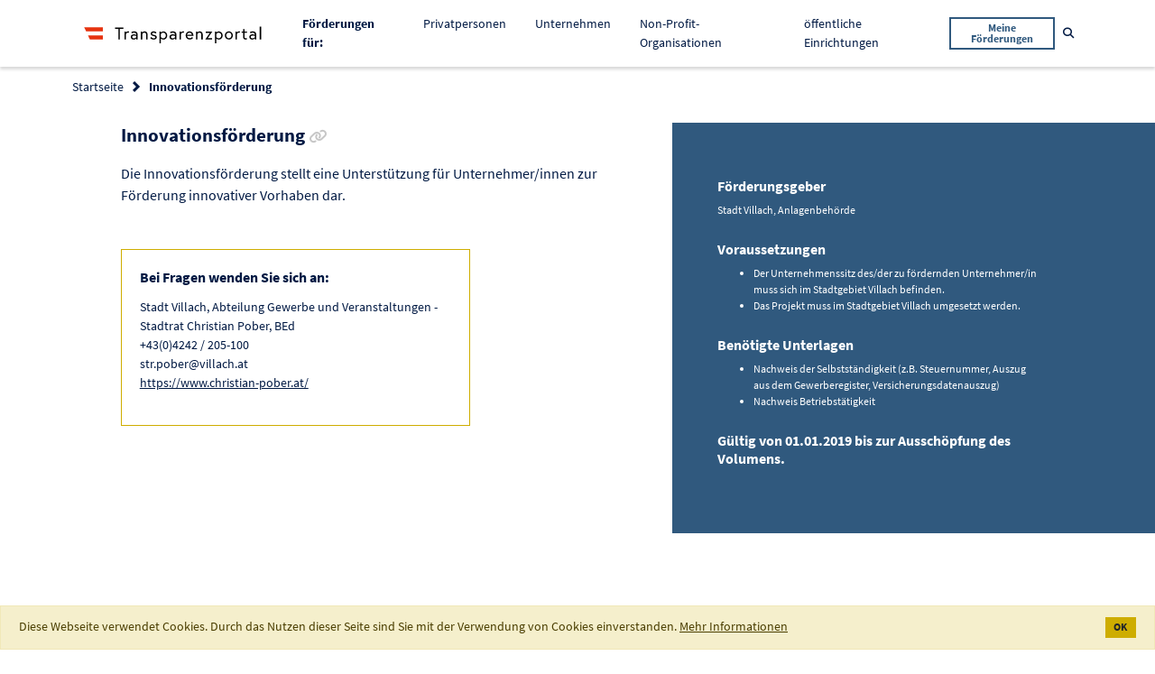

--- FILE ---
content_type: text/html;charset=UTF-8
request_url: https://transparenzportal.gv.at/tdb/tp/leistung/1052604.html
body_size: 8801
content:
<!DOCTYPE html>
<html xmlns="http://www.w3.org/1999/xhtml" lang="de" xml:lang="de"><head id="j_id_3"><link rel="stylesheet" type="text/css" href="/tdb/faces/jakarta.faces.resource/primeicons/primeicons.css?ln=primefaces&amp;v=15.0.8" /><link rel="stylesheet" media="screen, print" type="text/css" href="/tdb/faces/jakarta.faces.resource/jquery-ui.min-20251211122808.css?ln=css" /><link rel="stylesheet" media="screen, print" type="text/css" href="/tdb/faces/jakarta.faces.resource/main-20251211122808.css?ln=css" /><link rel="stylesheet" media="screen, print" type="text/css" href="/tdb/faces/jakarta.faces.resource/css/fontawesome.all.min-20251211122808.css" /><script type="text/javascript" src="/tdb/faces/jakarta.faces.resource/faces.js?ln=jakarta.faces"></script><script type="text/javascript" src="/tdb/faces/jakarta.faces.resource/locales/locale-de.js?ln=primefaces&amp;v=15.0.8"></script><script type="text/javascript">if(window.PrimeFaces){PrimeFaces.settings={locale:'de_AT',viewId:'/WEB-INF/pages/leistungsangebote/details.xhtml',contextPath:'/tdb',cookiesSecure:false,cookiesSameSite:'Strict',validateEmptyFields:false,considerEmptyStringNull:true,errorPages:{'':'/tdb/static/errorPage.htm'}};}</script>
<meta http-equiv="X-UA-Compatible" content="IE=edge,chrome=1" /><meta http-equiv="Content-Type" content="text/html;charset=utf-8" /><meta name="viewport" content="width=device-width, initial-scale=1" /><title>Transparenzportal - Innovationsförderung
</title><link rel="apple-touch-icon" sizes="180x180" href="/tdb/faces/jakarta.faces.resource/favicons/apple-touch-icon.png?ln=img" /><link rel="icon" type="image/png" sizes="32x32" href="/tdb/faces/jakarta.faces.resource/favicons/favicon-32x32.png?ln=img" /><link rel="icon" type="image/png" sizes="16x16" href="/tdb/faces/jakarta.faces.resource/favicons/favicon-16x16.png?ln=img" /><link rel="manifest" href="/tdb/faces/jakarta.faces.resource/favicons/site.webmanifest?ln=img" /><link rel="mask-icon" href="/tdb/faces/jakarta.faces.resource/favicons/safari-pinned-tab.svg?ln=img" color="#2d89ef" /><link rel="shortcut icon" href="/tdb/faces/jakarta.faces.resource/favicons/favicon.ico?ln=img" /><meta name="msapplication-TileColor" content="#2d89ef" /><meta name="msapplication-config" content="/tdb/faces/jakarta.faces.resource/favicons/browserconfig.xml?ln=img" /><meta name="theme-color" content="#ffffff" /><noscript>
<style type="text/css">
body {
				display: block !important;
			}
			#page {
				display: none;
			}
</style><div id="noScriptMsg"><div id="header"><nav class="main-navigation navbar navbar-expand-lg navbar-light"><div class="container"><div class="main-logo"><img src="/tdb/faces/jakarta.faces.resource/logo_tp.svg?ln=img" alt="Logo Transparenzportal" class="main-logo__image" />
</div></div></nav></div><div class="container text-center"><h1>Transparenzportal</h1><p>Bitte aktivieren Sie JavaScript.</p></div></div>
</noscript>
<link rel="canonical" href="https://transparenzportal.gv.at/tdb/tp/leistung/1052604.html" />
<meta name="robots" content="index, follow" /></head><body class="tp-body">
<div id="page"><div id="header">
<nav class="main-navigation navbar navbar-expand-lg navbar-light"><div class="container"><div class="main-navigation__logo navbar-brand">
<a class="main-logo" href="/tdb/tp/startpage"><img src="/tdb/faces/jakarta.faces.resource/logo_tp.svg?ln=img" alt="Logo Transparenzportal" class="main-logo__image" />
</a>
</div><button class="main-navigation__mobile-toggle navbar-toggler" type="button" data-toggle="collapse" data-target="#navbarSupportedContent" aria-controls="navbarSupportedContent" aria-expanded="false" aria-label="Toggle navigation"><span class="navbar-toggler-icon"></span></button><div class="main-navigation__mobile-items collapse navbar-collapse" id="navbarSupportedContent"><ul class="navbar-nav ml-auto"><li class="nav-item"><span class="nav-link"><strong>Förderungen für: </strong></span></li><li class="nav-item "><a class="nav-link" href="/tdb/tp/situation/buerger/">
Privatpersonen

</a></li><li class="nav-item "><a class="nav-link" href="/tdb/tp/situation/unternehmer/">
Unternehmen

</a></li><li class="nav-item "><a class="nav-link" href="/tdb/tp/situation/npo/">
Non-Profit-Organisationen

</a></li><li class="nav-item "><a class="nav-link" href="/tdb/tp/situation/einrichtung/">
öffentliche Einrichtungen

</a></li><li class="nav-item main-navigation__button"><form method="get" action="/tdb/tp/menu_ml_meineLeistungen"><button class="btn btn-outline-secondary btn-sm" type="submit">
Meine Förderungen
</button></form></li></ul></div><form method="get" action="/tdb/tp/suche"><div class="main-navigation__search main-search" id="data-main-search"><div class="main-search__input search-input"><input type="text" name="q" placeholder="Suchbegriff" aria-label="Suchbegriff" class="form-control search-input__field t-charakterFilter" id="suchBegriffAllg" t-submitOnSelectSuchVorschlag="t-suchVorschlagSubmit" /><button class="search-input__trigger t-suchVorschlagSubmit invisible" type="submit" id="data-nav-submit" onclick="TDB.openScreenLock()">
Suchen
</button><button class="search-input__trigger" type="button" id="data-nav-close"><i class="far fa-times-circle" aria-hidden="true"></i><span class="sr-only">Suche schließen</span></button></div><button class="main-search__trigger btn btn-link btn-sm text-decoration-none" id="data-nav-open" type="button"><i class="fas fa-search" aria-hidden="true"></i><span class="sr-only">Suche öffnen</span></button></div></form></div></nav>
</div><div id="content" role="main"><div id="messages"><div id="j_id_1f:messages" class="messages"></div></div>
<section class="bg--white c--blue-dark faq-section__header"><div class="container"><div class="row"><div class="col"><form id="j_id_1m" name="j_id_1m" method="post" action="/tdb/tp/menu_la_leistungsangebot?execution=e1s1" enctype="application/x-www-form-urlencoded">
<nav aria-label="breadcrumb"><ol class="breadcrumb">
<li class="breadcrumb-item"><a href="#" onclick="return myfaces.oam.submitForm('j_id_1m','j_id_1m:j_id_1o:j_id_1p_1_2');">Startseite</a>
</li>
<li class="breadcrumb-item active" aria-current="page">Innovationsförderung
</li>
<input type="hidden" name="_csrf" value="_F9GcSNf-KHVDJjvKV5Bsodh7NAOeqr0TpQesp9nE7Gc8R9my2YkRUdqwZj4NKCNSnN1hbVWwbE7SZvZL6wqh69RJ4GkyCsC" /></ol></nav><input type="hidden" name="j_id_1m_SUBMIT" value="1" /><input type="hidden" name="jakarta.faces.ViewState" id="jakarta.faces.ViewState" value="e1s1" /></form>
</div></div></div></section><form id="j_id_23" name="j_id_23" method="post" action="/tdb/tp/menu_la_leistungsangebot?execution=e1s1" enctype="application/x-www-form-urlencoded">
<div class="page-furtherance-detail colored-sidebox__wrapper"><div class="container"><div class="row"><div class="col-lg-7"><div class="offset-lg-1">
<h2 class="heading heading--section">
Innovationsförderung

<a href="/tdb/tp/leistung/1052604.html" data-toggle="tooltip" data-placement="bottom" title="Link zur Förderung kopieren" class="heading--sub c--grey no-line-link t-copyToClipboard "><i class="fa fa-link" aria-hidden="true"></i><span class="sr-only c--blue-dark">Link zur Förderung kopieren</span></a></h2>
<div class="flow-text flow-text--loose mb-4"><p>Die Innovationsförderung stellt eine Unterstützung für Unternehmer/innen zur Förderung innovativer Vorhaben dar.</p>
</div>
<div class="row"><div class="col-lg-8"><div class="highlight-card mt-4 mb-5"><h3 class="heading heading--sub">
Bei Fragen wenden Sie sich an:
</h3>
<p>Stadt Villach, Abteilung Gewerbe und Veranstaltungen - Stadtrat Christian Pober, BEd
<br />+43(0)4242 / 205-100
<br />str.pober@villach.at
<br /><a href="https://www.christian-pober.at/" target="_blank">
														https://www.christian-pober.at/
													</a>
</p>
</div></div></div>
</div></div><div class="col-lg-5"><aside class="colored-sidebox colored-sidebox--large-spacing base-section base-section--blue text-white"><div class="colored-sidebox__container">
<h3 class="heading heading--sub mb-2">
Förderungsgeber
</h3><div class="flow-text flow-text--loose flow-text--xs mb-4">Stadt Villach, Anlagenbehörde<br />
</div>
<h3 class="heading heading--sub mb-2">
Voraussetzungen
</h3><div class="flow-text flow-text--loose flow-text--xs mb-4"><span id="j_id_23:abfrageVoraussetzungen"><ul> <li>Der Unternehmenssitz des/der zu fördernden Unternehmer/in muss sich im Stadtgebiet Villach befinden.</li> <li>Das Projekt muss im Stadtgebiet Villach umgesetzt werden.</li> </ul></span>
</div>
<h3 class="heading heading--sub mb-2">
Benötigte Unterlagen
</h3><div class="flow-text flow-text--loose flow-text--xs mb-4"><span id="j_id_23:unterlagen"><ul> <li>Nachweis der Selbstständigkeit (z.B. Steuernummer, Auszug aus dem Gewerberegister, Versicherungsdatenauszug)</li> <li>Nachweis Betriebstätigkeit</li> </ul></span>
</div>
<p class="flow-text"><strong>
Gültig von
01.01.2019
										bis
										
											zur Ausschöpfung des Volumens.
										
</strong></p><div id="j_id_23:laDetailFoerdergegenstandRenderDiv"></div>
</div></aside></div></div></div>
<section class="base-section"><div class="container"><div class="heading heading--sub border-bottom border--blue-dark mb-4"><button id="t-collapseButton" type="button" class="btn btn-lg collapse-trigger collapsed" data-toggle="collapse" data-target="#additionalInfoDiv" aria-expanded="false" aria-controls="additionalInfoDiv"><span id="t-collapseDown">Zusätzliche Infos anzeigen</span><span id="t-collapseUpSpan">Zusätzliche Infos verbergen</span><span aria-hidden="true"> </span><i id="t-collapseDownSpan" class="fas fa-angle-down" aria-hidden="true"></i><i id="t-collapseUp" class="fas fa-angle-up" aria-hidden="true"></i></button></div><section id="additionalInfoDiv" class="collapse-content collapse"><div class="row"><div class="col-lg-7">
<div class="flow-text flow-text--sm"><span id="j_id_23:kostenZahlung"><p><strong></strong>Bei der Förderung handelt es sich um einen nicht rückzahlbaren Zuschuss, der einmalig ausbezahlt wird. </p></span>
</div>
<div class="flow-text flow-text--sm"><span id="j_id_23:leistungskontrolle"><ul> <li>Der/die Förderungswerber/in ist verpflichtet, der Stadt Villach jederzeit Auskünfte hinsichtlich des geförderten Vorhabens zu erteilen, sowie deren Beauftragten jede Auskunftseinholung zu ermöglichen. Zu diesem Zweck hat der/die Förderungswerber/in die Einsicht in die Bücher und Belege sowie in sonstige mit dem/der Förderungswerber/in im Zusammenhang stehende Unterlagen zu gewähren.</li> <li>Weiters ist das Betreten des Betriebes während der üblichen Geschäfts- und Betriebsstunden zur Durchführung von Überprüfungen, die mit dem Fördervorhaben in Verbindung stehen, zu gestatten.</li> </ul></span>
</div>
<h2 class="heading heading--sm">Rechtsgrundlage
</h2><div class="flow-text flow-text--sm"><span id="j_id_23:rechtsgrundlage">SUBVENTIONSORDUNG - Richtlinien für die Gewährung von Förderungsmitteln durch die Stadt Villach

sowie Beschluss Ausschuss für Gewerbe, Lebensmittel- und Veterinärwesen</span>
</div>
<div class="flow-text flow-text--sm">Weiterführende Informationen zu den Rechtsgrundlagen: 
<ul>
<li><a href="https://villach.at/VillachPortal/media/Downloads/Landingpages/Soziales/Subventionen/Richtlinie_Subventionsordnung.pdf" target="_blank">Link zur Rechtsgrundlage 1</a>
</li>
</ul></div>
<h2 class="heading heading--sm">Leistungsart 
</h2><div class="flow-text flow-text--sm"><span id="j_id_23:leistungsart">Förderungen - Direkte Förderungen</span>
</div>
<h2 class="heading heading--sm">Referenznummer
</h2><div class="flow-text flow-text--sm">
1052604
</div></div></div></section></div></section>
<section class="base-section base-section--blue-faint"><div class="container-fluid hide" id="karussellDiv"><h3 class="heading heading--sub mb-4">Folgende Förderungen könnten Sie auch interessieren.</h3><div id="laCarousel" class="carousel slide"><div class="carousel-inner row w-75 mx-auto">
<div class="carousel-item col-xl-4 col-md-6 active"><a class="c-card c-card--inverted" href="/tdb/tp/leistung/1015353.html?ref=1052604" rel="nofollow"><div class="c-card__content"><div class="c-card__title t-cuttext" t-cutlimit="50" title="Offensive &quot;Lehrlingsfreundlichstes Bundesland Salzburg&quot;">
Offensive &quot;Lehrlingsfreundlichstes Bundesland Salzburg&quot;
</div><div class="c-card__text font-italic font-weight-bold">
Salzburg
</div><div class="c-card__text t-cuttext overflow-hidden" t-cutlimit="100" title="Eine Leitinitiative der Arbeits- und Fachkräftestrategie des Landes Salzburg ist das Vorhaben, Salzburg zum lehrlingsfreundlichsten Bundesland zu machen. Die Partner der Salzburger Allianz für nachhaltiges Wachstum und Beschäftigung haben eine Arbeitsgruppe eingerichtet, die in den nächsten Jahren ein Bündel an Maßnahmen umsetzen wird, um dieses Ziel zu erreichen. Diese Arbeitsgruppe wird von der für die aktive Arbeitsmarktpolitik zuständigen Wirtschaftsabteilung des Landes Salzburg geleitet, die Innovation Salzburg GmbH wurde mit der Unterstützung des Umsetzungsprozesses betraut.">
Eine Leitinitiative der Arbeits- und Fachkräftestrategie des Landes Salzburg ist das Vorhaben, Salzburg zum lehrlingsfreundlichsten Bundesland zu machen. Die Partner der Salzburger Allianz für nachhaltiges Wachstum und Beschäftigung haben eine Arbeitsgruppe eingerichtet, die in den nächsten Jahren ein Bündel an Maßnahmen umsetzen wird, um dieses Ziel zu erreichen. Diese Arbeitsgruppe wird von der für die aktive Arbeitsmarktpolitik zuständigen Wirtschaftsabteilung des Landes Salzburg geleitet, die Innovation Salzburg GmbH wurde mit der Unterstützung des Umsetzungsprozesses betraut.
</div></div></a></div>
<div class="carousel-item col-xl-4 col-md-6 "><a class="c-card c-card--inverted" href="/tdb/tp/leistung/1052554.html?ref=1052604" rel="nofollow"><div class="c-card__content"><div class="c-card__title t-cuttext" t-cutlimit="50" title="Landwirtschaft - Beihilfen zur Anschaffung bzw. für Instandsetzungen von maschinellen Einrichtungen">
Landwirtschaft - Beihilfen zur Anschaffung bzw. für Instandsetzungen von maschinellen Einrichtungen
</div><div class="c-card__text font-italic font-weight-bold">
Villach
</div><div class="c-card__text t-cuttext overflow-hidden" t-cutlimit="100" title="Die Stadt Villach unterstützt durch Beihilfen zur Anschaffung bzw. für Reparaturkosten von maschinellen Einrichtungen und mechanischen Geräten die land- und forstwirtschaftlichen Betriebe mit dem Betriebssitz in Villach. Förderziel ist die Hilfestellung zur Verbesserung der land- und forstwirtschaftlichen Infrastruktur. Förderungen können erhalten: physische Personen, die Inhaber/innen von ganzjährig bewirtschafteten und bewohnten land- und forstwirtschaftlichen Betrieben mit dem Betriebssitz in der Stadt Villach sind land- und forstwirtschaftliche Genossenschaften und landwirtschaftliche Vereine (z.B. Bringungsgenossenschaften, Weggenossenschaften) mit dem Sitz in der Stadt Villach Maschinengemeinschaften und Interessensgemeinschaften">
Die Stadt Villach unterstützt durch Beihilfen zur Anschaffung bzw. für Reparaturkosten von maschinellen Einrichtungen und mechanischen Geräten die land- und forstwirtschaftlichen Betriebe mit dem Betriebssitz in Villach. Förderziel ist die Hilfestellung zur Verbesserung der land- und forstwirtschaftlichen Infrastruktur. Förderungen können erhalten: physische Personen, die Inhaber/innen von ganzjährig bewirtschafteten und bewohnten land- und forstwirtschaftlichen Betrieben mit dem Betriebssitz in der Stadt Villach sind land- und forstwirtschaftliche Genossenschaften und landwirtschaftliche Vereine (z.B. Bringungsgenossenschaften, Weggenossenschaften) mit dem Sitz in der Stadt Villach Maschinengemeinschaften und Interessensgemeinschaften
</div></div></a></div>
<div class="carousel-item col-xl-4 col-md-6 "><a class="c-card c-card--inverted" href="/tdb/tp/leistung/1049808.html?ref=1052604" rel="nofollow"><div class="c-card__content"><div class="c-card__title t-cuttext" t-cutlimit="50" title="Maßnahmen zur Ausbildung und (Höher-)Qualifizierung">
Maßnahmen zur Ausbildung und (Höher-)Qualifizierung
</div><div class="c-card__text font-italic font-weight-bold">
Salzburg
</div><div class="c-card__text t-cuttext overflow-hidden" t-cutlimit="100" title="Förderung von Maßnahmen zur Ausbildung und (Höher-)Qualifizierung zur Erhöhung der Erwerbsteilnahme und Verminderung des Anteils von Geringqualifizierten. Beispiele: Teilerstattung der Kurskosten von Weiterbildungen für Einzelpersonen, duale Ausbildungen, Lernbetreuung, sowie Unterstützung, Betreuung und Integration von asylberechtigen Personen, etc.">
Förderung von Maßnahmen zur Ausbildung und (Höher-)Qualifizierung zur Erhöhung der Erwerbsteilnahme und Verminderung des Anteils von Geringqualifizierten. Beispiele: Teilerstattung der Kurskosten von Weiterbildungen für Einzelpersonen, duale Ausbildungen, Lernbetreuung, sowie Unterstützung, Betreuung und Integration von asylberechtigen Personen, etc.
</div></div></a></div>
<div class="carousel-item col-xl-4 col-md-6 "><a class="c-card c-card--inverted" href="/tdb/tp/leistung/1049790.html?ref=1052604" rel="nofollow"><div class="c-card__content"><div class="c-card__title t-cuttext" t-cutlimit="50" title="MINT-Offensive">
MINT-Offensive
</div><div class="c-card__text font-italic font-weight-bold">
Salzburg
</div><div class="c-card__text t-cuttext overflow-hidden" t-cutlimit="100" title="Das Land Salzburg wird seine Vorreiterstellung in Österreich im Bereich MINT weiter ausbauen. Gemeinsam mit den MINT-Netzwerkpartnern (insbes. auch der Bildungsdirektion) und ausgewiesenen MINT-Experten hat das Land Salzburg in den letzten Monaten eine Strategie für die Weiterentwicklung von MINT Salzburg erarbeitet, die in der Arbeits- und Fachkräftestrategie verankert ist. Salzburg will MINT-Modellregion werden, indem es auf die folgenden Prinzipien baut: MINT versteht sich als Querschnittsaufgabe, die alle vier Stoßrichtungen der Standortstrategie unterstützt (qualifizierte Menschen und Bildung, hochattraktive Forschungs- und Wissenslandschaft, nachhaltige Unternehmensentwicklung, moderne Unternehmensstandorte und Profilbildung), MINT Salzburg fördert das Interesse junger Menschen an MINT-affinen beruflichen Handlungsfeldern und leistet damit einen Beitrag zur MINT-Nachwuchs- und Fachkräftegewinnung, MINT Salzburg fördert die Verbesserung der außerschulischen und schulischen MINT-Bildung, insbesondere durch eine Stärkung der außerschulischen Angebote sowie der Schnittstelle zwischen schulischen und außerschulischen Akteuren. Die Standortstrategie Salzburg 2035 betont die Bedeutung der Förderung von Kreativität, unternehmerischem Handeln, Urteilsfähigkeit, Veränderungs- und Datenkompetenz, Bewusstsein für Nachhaltigkeit und Digitalisierung, der erfolgreichen Teilhabe am Arbeitsmarkt und in der Gesellschaft. Dementsprechend hat MINT Salzburg eine neue „MINT-Wirkungsarchitektur&quot; entwickelt. Die Partner des MINT-Netzwerkes werden ihre MINT-Aktivitäten so ausrichten, dass diese nicht nur einem Ziel verschrieben sind (z.B. eine bestimmte Berufsorientierung), sondern immer auf mehrere Zieldimensionen hinarbeiten wie sie aus der Standortstrategie ableitbar sind (wie eben die Vermittlung von Zukunftskompetenzen, die Orientierung an ökonomischer, ökologischer und sozialer Innovation, die Förderung von gesellschaftlicher Teilhabe).">
Das Land Salzburg wird seine Vorreiterstellung in Österreich im Bereich MINT weiter ausbauen. Gemeinsam mit den MINT-Netzwerkpartnern (insbes. auch der Bildungsdirektion) und ausgewiesenen MINT-Experten hat das Land Salzburg in den letzten Monaten eine Strategie für die Weiterentwicklung von MINT Salzburg erarbeitet, die in der Arbeits- und Fachkräftestrategie verankert ist. Salzburg will MINT-Modellregion werden, indem es auf die folgenden Prinzipien baut: MINT versteht sich als Querschnittsaufgabe, die alle vier Stoßrichtungen der Standortstrategie unterstützt (qualifizierte Menschen und Bildung, hochattraktive Forschungs- und Wissenslandschaft, nachhaltige Unternehmensentwicklung, moderne Unternehmensstandorte und Profilbildung), MINT Salzburg fördert das Interesse junger Menschen an MINT-affinen beruflichen Handlungsfeldern und leistet damit einen Beitrag zur MINT-Nachwuchs- und Fachkräftegewinnung, MINT Salzburg fördert die Verbesserung der außerschulischen und schulischen MINT-Bildung, insbesondere durch eine Stärkung der außerschulischen Angebote sowie der Schnittstelle zwischen schulischen und außerschulischen Akteuren. Die Standortstrategie Salzburg 2035 betont die Bedeutung der Förderung von Kreativität, unternehmerischem Handeln, Urteilsfähigkeit, Veränderungs- und Datenkompetenz, Bewusstsein für Nachhaltigkeit und Digitalisierung, der erfolgreichen Teilhabe am Arbeitsmarkt und in der Gesellschaft. Dementsprechend hat MINT Salzburg eine neue „MINT-Wirkungsarchitektur&quot; entwickelt. Die Partner des MINT-Netzwerkes werden ihre MINT-Aktivitäten so ausrichten, dass diese nicht nur einem Ziel verschrieben sind (z.B. eine bestimmte Berufsorientierung), sondern immer auf mehrere Zieldimensionen hinarbeiten wie sie aus der Standortstrategie ableitbar sind (wie eben die Vermittlung von Zukunftskompetenzen, die Orientierung an ökonomischer, ökologischer und sozialer Innovation, die Förderung von gesellschaftlicher Teilhabe).
</div></div></a></div>
<div class="carousel-item col-xl-4 col-md-6 "><a class="c-card c-card--inverted" href="/tdb/tp/leistung/1045392.html?ref=1052604" rel="nofollow"><div class="c-card__content"><div class="c-card__title t-cuttext" t-cutlimit="50" title="Förderung von einzelbetrieblichen Investitionen in der Landwirtschaft">
Förderung von einzelbetrieblichen Investitionen in der Landwirtschaft
</div><div class="c-card__text font-italic font-weight-bold">
Vorarlberg
</div><div class="c-card__text t-cuttext overflow-hidden" t-cutlimit="100" title="Es werden bauliche Investitionen in landwirtschaftliche Wirtschaftsgebäude einschließlich technische Einrichtungen, Biomasseheizungen, Almgebäude, bauliche Investitionen und technische Einrichtungen für die Be- und Verarbeitung landwirtschaftlicher Produkte zur Nutzung von Marktnischen und Innovationen sowie Investitionen im Obst- und Gartenbau und der Erwerb von Maschinen, Geräten und technischen Anlagen der Innenwirtschaft, gefördert. Förderwerber können natürliche und juristische Personen, die eigenständig einen land- und forstwirtschaftlichen Betrieb bewirtschaften, sein.">
Es werden bauliche Investitionen in landwirtschaftliche Wirtschaftsgebäude einschließlich technische Einrichtungen, Biomasseheizungen, Almgebäude, bauliche Investitionen und technische Einrichtungen für die Be- und Verarbeitung landwirtschaftlicher Produkte zur Nutzung von Marktnischen und Innovationen sowie Investitionen im Obst- und Gartenbau und der Erwerb von Maschinen, Geräten und technischen Anlagen der Innenwirtschaft, gefördert. Förderwerber können natürliche und juristische Personen, die eigenständig einen land- und forstwirtschaftlichen Betrieb bewirtschaften, sein.
</div></div></a></div>
<div class="carousel-item col-xl-4 col-md-6 "><a class="c-card c-card--inverted" href="/tdb/tp/leistung/1042019.html?ref=1052604" rel="nofollow"><div class="c-card__content"><div class="c-card__title t-cuttext" t-cutlimit="50" title="Umwelt- und Energieberatungen">
Umwelt- und Energieberatungen
</div><div class="c-card__text font-italic font-weight-bold">
Vorarlberg
</div><div class="c-card__text t-cuttext overflow-hidden" t-cutlimit="100" title="Im Rahmen des Landesprogramms für betrieblichen Umweltschutz (Impuls3) fördert das Land Vorarlberg gemeinsam mit dem Bundesministerium für Klimaschutz die Inanspruchnahme von Energie- und Umweltberatungen durch Unternehmen, Gemeinden, Vereine und konfessionelle Einrichtungen. Förderungsgegenstand sind Honorare von externen Beratungsunternehmen für Beratungsleistungen im Bereich Energie, Mobilität und Umwelt. Die Förderung beträgt in der Regel 50 % der Bemessungsgrundlage.">
Im Rahmen des Landesprogramms für betrieblichen Umweltschutz (Impuls3) fördert das Land Vorarlberg gemeinsam mit dem Bundesministerium für Klimaschutz die Inanspruchnahme von Energie- und Umweltberatungen durch Unternehmen, Gemeinden, Vereine und konfessionelle Einrichtungen. Förderungsgegenstand sind Honorare von externen Beratungsunternehmen für Beratungsleistungen im Bereich Energie, Mobilität und Umwelt. Die Förderung beträgt in der Regel 50 % der Bemessungsgrundlage.
</div></div></a></div>
<div class="carousel-item col-xl-4 col-md-6 "><a class="c-card c-card--inverted" href="/tdb/tp/leistung/1025196.html?ref=1052604" rel="nofollow"><div class="c-card__content"><div class="c-card__title t-cuttext" t-cutlimit="50" title="OekoBusiness Wien">
OekoBusiness Wien
</div><div class="c-card__text font-italic font-weight-bold">
Wien
</div><div class="c-card__text t-cuttext overflow-hidden" t-cutlimit="100" title="OekoBusiness Wien ist das Umwelt-Service-Paket der Stadt Wien für Unternehmen mit dem Standort Wien. 1998 von der Wiener Umweltschutzabteilung - MA 22 ins Leben gerufen, unterstützt OekoBusiness Wien (vormals &quot;ÖkoBusinessPlan Wien&quot;) Unternehmen bei der Umsetzung einer nachhaltigen Wirtschaftsweise im Betrieb und trägt dazu bei, Betriebskosten zu senken. Ziel ist es, die Arbeitsweise der Betriebe in Wien nachhaltiger zu gestalten (Senkung von Emissionen, geringerer Ressourcenverbrauch, Beachtung von ethischen Kriterien, etc.) und gleichzeitig durch die Senkung der Betriebskosten die Unternehmen wettbewerbsfähiger zu machen. Das Angebot umfasst professionelle, geförderte Beratung, Hilfe bei der praktischen Umsetzung von Maßnahmen im Sinne einer nachhaltigen Wirtschaftsweise, Herstellung der Rechtssicherheit und eine verbesserte Zusammenarbeit zwischen Unternehmen und Verwaltung. OekoBusiness Wien verfügt über einen Pool an Beraterinnen und Beratern, der nach Qualitätskriterien zusammengesetzt ist. Diese Beraterinnen und Berater stehen im Rahmen von OekoBusiness Wien den Unternehmen mit professionellem Know-how zur Seite. OekoBusiness Wien ist eines der Leitprojekte der Wiener Nachhaltigkeitskoordinationsstelle und ist eng mit vergleichbaren nationalen und internationalen Initiativen vernetzt, um den Wissenstransfer zu Stadt- und Regionalverwaltungen im In- und Ausland voranzutreiben. Alle Informationen sind online unter folgendem Link zu finden.">
OekoBusiness Wien ist das Umwelt-Service-Paket der Stadt Wien für Unternehmen mit dem Standort Wien. 1998 von der Wiener Umweltschutzabteilung - MA 22 ins Leben gerufen, unterstützt OekoBusiness Wien (vormals &quot;ÖkoBusinessPlan Wien&quot;) Unternehmen bei der Umsetzung einer nachhaltigen Wirtschaftsweise im Betrieb und trägt dazu bei, Betriebskosten zu senken. Ziel ist es, die Arbeitsweise der Betriebe in Wien nachhaltiger zu gestalten (Senkung von Emissionen, geringerer Ressourcenverbrauch, Beachtung von ethischen Kriterien, etc.) und gleichzeitig durch die Senkung der Betriebskosten die Unternehmen wettbewerbsfähiger zu machen. Das Angebot umfasst professionelle, geförderte Beratung, Hilfe bei der praktischen Umsetzung von Maßnahmen im Sinne einer nachhaltigen Wirtschaftsweise, Herstellung der Rechtssicherheit und eine verbesserte Zusammenarbeit zwischen Unternehmen und Verwaltung. OekoBusiness Wien verfügt über einen Pool an Beraterinnen und Beratern, der nach Qualitätskriterien zusammengesetzt ist. Diese Beraterinnen und Berater stehen im Rahmen von OekoBusiness Wien den Unternehmen mit professionellem Know-how zur Seite. OekoBusiness Wien ist eines der Leitprojekte der Wiener Nachhaltigkeitskoordinationsstelle und ist eng mit vergleichbaren nationalen und internationalen Initiativen vernetzt, um den Wissenstransfer zu Stadt- und Regionalverwaltungen im In- und Ausland voranzutreiben. Alle Informationen sind online unter folgendem Link zu finden.
</div></div></a></div>
<div class="carousel-item col-xl-4 col-md-6 "><a class="c-card c-card--inverted" href="/tdb/tp/leistung/1024801.html?ref=1052604" rel="nofollow"><div class="c-card__content"><div class="c-card__title t-cuttext" t-cutlimit="50" title="Tiroler Energie- und Umweltprogramm ecotirol">
Tiroler Energie- und Umweltprogramm ecotirol
</div><div class="c-card__text font-italic font-weight-bold">
Tirol
</div><div class="c-card__text t-cuttext overflow-hidden" t-cutlimit="100" title="Die Kooperationspartner Land Tirol, Wirtschaftskammer Tirol und Energie Tirol koordinieren unter der Dachmarke ecotirol Beratungsdienstleistungen, Workshops und Veranstaltungen, die aus Umweltförderungsmitteln des Lebensministeriums (UFI) kofinanziert werden. Ecotirol bietet qualifizierte Beratungsleistungen zu den Themen Umwelt- und Nachhaltigkeitsmanagement, Energieeffizienz, erneuerbare Energieträger, Mobilitätsmanagement, Lokale Agenda 21 sowie zu weiteren umweltrelevanten Bereichen für Unternehmen, Gemeinden und Schulen an. Zu spezifischen Umwelt- und Energiethemen werden für Unternehmen und Gemeinden Workshops und Veranstaltungen organisiert und angeboten. Das Förderangebot richtet sich an Betriebe, Gemeinden, Schulen und sonstige Einrichtungen in Tirol. Das Beratungsangebot zu Klima und Energie beinhaltet Energieberatung kurz und Energieberatung lang für Betriebe (Wirtschaftskammer Tirol), Gebäudesanierung kurz und Gebäudesanierung lang für Gemeinden (Energie Tirol) sowie Neubauberatung (Energie Tirol und Wirtschaftskammer Tirol).">
Die Kooperationspartner Land Tirol, Wirtschaftskammer Tirol und Energie Tirol koordinieren unter der Dachmarke ecotirol Beratungsdienstleistungen, Workshops und Veranstaltungen, die aus Umweltförderungsmitteln des Lebensministeriums (UFI) kofinanziert werden. Ecotirol bietet qualifizierte Beratungsleistungen zu den Themen Umwelt- und Nachhaltigkeitsmanagement, Energieeffizienz, erneuerbare Energieträger, Mobilitätsmanagement, Lokale Agenda 21 sowie zu weiteren umweltrelevanten Bereichen für Unternehmen, Gemeinden und Schulen an. Zu spezifischen Umwelt- und Energiethemen werden für Unternehmen und Gemeinden Workshops und Veranstaltungen organisiert und angeboten. Das Förderangebot richtet sich an Betriebe, Gemeinden, Schulen und sonstige Einrichtungen in Tirol. Das Beratungsangebot zu Klima und Energie beinhaltet Energieberatung kurz und Energieberatung lang für Betriebe (Wirtschaftskammer Tirol), Gebäudesanierung kurz und Gebäudesanierung lang für Gemeinden (Energie Tirol) sowie Neubauberatung (Energie Tirol und Wirtschaftskammer Tirol).
</div></div></a></div>
<div class="carousel-item col-xl-4 col-md-6 "><a class="c-card c-card--inverted" href="/tdb/tp/leistung/1020064.html?ref=1052604" rel="nofollow"><div class="c-card__content"><div class="c-card__title t-cuttext" t-cutlimit="50" title="öko:fit Kärnten Umwelt- und Effizienzberatung für Betriebe und Gemeinden">
öko:fit Kärnten Umwelt- und Effizienzberatung für Betriebe und Gemeinden
</div><div class="c-card__text font-italic font-weight-bold">
Kärnten
</div><div class="c-card__text t-cuttext overflow-hidden" t-cutlimit="100" title="Das Regionalprogramm ökofit Kärnten setzt sich zum Ziel, dass in Betrieben – vor allem in KMUs – und im öffentlichen Bereich Strukturen aufgebaut werden, die den nachhaltigen Umgang mit Ressourcen stärken. Zusätzlich wird die Implementierung und Fortführung des Energie- und Umweltmanagementsystems für e5-Gemeinden bzw. der European Energy Award gefördert. Um diese Ziele zu erreichen sind intensive Beratungstätigkeiten und Impulsprogramme in den Kärntner Gemeinden und Betrieben von entscheidender Bedeutung. Somit kann ein wesentlicher Beitrag zur Erreichung der nationalen und regionalen Zielsetzungen in Bezug auf den Klima- und Umweltschutz (z.B. Kyoto-Ziel) geleistet werden. Als koordinierende Stelle für das Regionalprogramm tritt der Verein Energie, Natur-, Umwelt- und Klimaschutz Kärnten (ENUK-K) auf, kooperiert mit den am Markt tätigen BeraterInnen bzw. ExpertInnen und stellt die Schnittstelle zwischen den teilnehmenden Betrieben und BeraterInnen dar. Die Beratungsleistungen von ökofit Kärnten werden sowohl vom Bundesministerium für Land- und Forstwirtschaft, Umwelt und Wasserwirtschaft (Lebensministerium) – über die Kommunalkredit Public Consulting (KPC) – als auch vom Kärntner Wirtschaftsförderungsfonds (KWF) und dem Land Kärnten finanziell unterstützt.">
Das Regionalprogramm ökofit Kärnten setzt sich zum Ziel, dass in Betrieben – vor allem in KMUs – und im öffentlichen Bereich Strukturen aufgebaut werden, die den nachhaltigen Umgang mit Ressourcen stärken. Zusätzlich wird die Implementierung und Fortführung des Energie- und Umweltmanagementsystems für e5-Gemeinden bzw. der European Energy Award gefördert. Um diese Ziele zu erreichen sind intensive Beratungstätigkeiten und Impulsprogramme in den Kärntner Gemeinden und Betrieben von entscheidender Bedeutung. Somit kann ein wesentlicher Beitrag zur Erreichung der nationalen und regionalen Zielsetzungen in Bezug auf den Klima- und Umweltschutz (z.B. Kyoto-Ziel) geleistet werden. Als koordinierende Stelle für das Regionalprogramm tritt der Verein Energie, Natur-, Umwelt- und Klimaschutz Kärnten (ENUK-K) auf, kooperiert mit den am Markt tätigen BeraterInnen bzw. ExpertInnen und stellt die Schnittstelle zwischen den teilnehmenden Betrieben und BeraterInnen dar. Die Beratungsleistungen von ökofit Kärnten werden sowohl vom Bundesministerium für Land- und Forstwirtschaft, Umwelt und Wasserwirtschaft (Lebensministerium) – über die Kommunalkredit Public Consulting (KPC) – als auch vom Kärntner Wirtschaftsförderungsfonds (KWF) und dem Land Kärnten finanziell unterstützt.
</div></div></a></div>
</div><div id="t-show-carousel-control" class="d-none" t-count-carousel-items="9"></div><a class="carousel-control carousel-control-prev d-none" href="#laCarousel" role="button" data-slide="prev"><i class="fas fa-chevron-left" aria-hidden="true"></i><span class="sr-only">Vorherige Förderung</span></a><a class="carousel-control carousel-control-next d-none" href="#laCarousel" role="button" data-slide="next"><i class="fas fa-chevron-right" aria-hidden="true"></i><span class="sr-only">Nächste Förderung</span></a></div></div></section>
</div>
<input type="hidden" name="_csrf" value="_F9GcSNf-KHVDJjvKV5Bsodh7NAOeqr0TpQesp9nE7Gc8R9my2YkRUdqwZj4NKCNSnN1hbVWwbE7SZvZL6wqh69RJ4GkyCsC" /><input type="hidden" name="j_id_23_SUBMIT" value="1" /><input type="hidden" name="jakarta.faces.ViewState" id="jakarta.faces.ViewState" value="e1s1" /></form>
</div><div id="footer"><form id="j_id_89" name="j_id_89" method="post" action="/tdb/tp/menu_la_leistungsangebot?execution=e1s1" enctype="application/x-www-form-urlencoded">
<footer class="bmf-footer"><div id="t-contextRoot" data-contextRoot="/tdb"></div><div class="container"><div class="row"><div class="col-md-6 col-lg-3 col-xl-2 offset-xl-1"><ul class="distributed-list c--black"><li class="distributed-list__item">
<div class="main-logo"><img src="/tdb/faces/jakarta.faces.resource/logo-bmf.svg?ln=img" alt="Logo Bundesministerium für Finanzen" class="bmf-logo" />
</div>
</li><li class="distributed-list__item">
Johannesgasse 5 <br />
1010 Wien
</li></ul></div><div class="col-md-6 col-lg-3 col-xl-2"><ul class="distributed-list distributed-list--small">
<li class="distributed-list__item"><a href="/tdb/tp/kontaktformular" class="no-line-link">Kontakt</a>
</li>
<li class="distributed-list__item"><a href="/tdb/tp/menu_impressum" class="no-line-link">Impressum</a>
</li>
<li class="distributed-list__item"><a href="/tdb/tp/menu_datenschutzerklaerung" class="no-line-link">Datenschutzerklärung</a>
</li>
<li class="distributed-list__item"><a href="/tdb/tp/menu_barrierefreiheitserklaerung" target="_blank" class="no-line-link">Barrierefreiheitserklärung</a>
</li>
<li class="distributed-list__item"><a href="/tdb/tp/menu_hotline" class="no-line-link">Hotline </a>
</li>
</ul></div><div class="col-md-6 col-lg-3 col-xl-2 offset-xl-2"><ul class="distributed-list distributed-list--small">
<li class="distributed-list__item"><a href="/tdb/tp/faq/" class="no-line-link">FAQs</a>
</li>
<li class="distributed-list__item"><a href="/tdb/tp/sidebar_ib_informationenbuergerkarte" class="no-line-link">Informationen zur Anmeldung</a>
</li>
<li class="distributed-list__item"><a href="/tdb/tp/menu_ig_informationenGesetz" class="no-line-link">Informationen zum Gesetz</a>
</li>
<li class="distributed-list__item"><a href="/tdb/tp/berichte/" class="no-line-link">Auswertungen und Berichte</a>
</li>
<li class="distributed-list__item"><a href="/tdb/tp/menu_soFoerdertOesterreich_storypage" class="no-line-link">So fördert Österreich</a>
</li>
<li class="distributed-list__item"><a href="/tdb/tp/sitemap" class="no-line-link d-none">Sitemap</a>
</li>
</ul></div></div></div></footer><input type="hidden" name="j_id_89_SUBMIT" value="1" /><input type="hidden" name="jakarta.faces.ViewState" id="jakarta.faces.ViewState" value="e1s1" /></form>
</div></div><script type="text/javascript" src="/tdb/faces/jakarta.faces.resource/tdb-minified-20251211122808.min.js?ln=js"></script><script type="text/javascript" src="/tdb/faces/jakarta.faces.resource/details-minified-20251211122808.min.js?ln=js"></script>
<script type="text/javascript" src="https://service.bmf.gv.at/et/www.transparenzportal.gv.at/et.js"></script><script type="text/javascript" src="https://service.bmf.gv.at/et/www.transparenzportal.gv.at/stat-qs.js"></script><script id="_etLoader" type="text/javascript" charset="UTF-8" data-secure-code="1PKePK" data-block-cookies="true" data-respect-dnt="true" src="https://static.etracker.com/code/e.js"></script></body>
</html>

--- FILE ---
content_type: text/javascript
request_url: https://transparenzportal.gv.at/tdb/faces/jakarta.faces.resource/tdb-minified-20251211122808.min.js?ln=js
body_size: 449894
content:
/*
 jQuery v3.7.1 | (c) OpenJS Foundation and other contributors | jquery.org/license  js-cookie v3.0.1 | MIT  jQuery UI - v1.14.1 - 2024-10-30
 https://jqueryui.com
 Includes: widget.js, position.js, data.js, disable-selection.js, effect.js, effects/effect-blind.js, effects/effect-bounce.js, effects/effect-clip.js, effects/effect-drop.js, effects/effect-explode.js, effects/effect-fade.js, effects/effect-fold.js, effects/effect-highlight.js, effects/effect-puff.js, effects/effect-pulsate.js, effects/effect-scale.js, effects/effect-shake.js, effects/effect-size.js, effects/effect-slide.js, effects/effect-transfer.js, focusable.js, form-reset-mixin.js, jquery-patch.js, keycode.js, labels.js, scroll-parent.js, tabbable.js, unique-id.js, widgets/accordion.js, widgets/autocomplete.js, widgets/button.js, widgets/checkboxradio.js, widgets/controlgroup.js, widgets/datepicker.js, widgets/dialog.js, widgets/draggable.js, widgets/droppable.js, widgets/menu.js, widgets/mouse.js, widgets/progressbar.js, widgets/resizable.js, widgets/selectable.js, widgets/selectmenu.js, widgets/slider.js, widgets/sortable.js, widgets/spinner.js, widgets/tabs.js, widgets/tooltip.js
 Copyright OpenJS Foundation and other contributors; Licensed MIT  jQuery UI Widget 1.14.1
 https://jqueryui.com

 Copyright OpenJS Foundation and other contributors
 Released under the MIT license.
 https://jquery.org/license
 jQuery UI Position 1.14.1
 https://jqueryui.com

 Copyright OpenJS Foundation and other contributors
 Released under the MIT license.
 https://jquery.org/license

 https://api.jqueryui.com/position/
 jQuery UI :data 1.14.1
 https://jqueryui.com

 Copyright OpenJS Foundation and other contributors
 Released under the MIT license.
 https://jquery.org/license
 jQuery UI Disable Selection 1.14.1
 https://jqueryui.com

 Copyright OpenJS Foundation and other contributors
 Released under the MIT license.
 https://jquery.org/license
 jQuery Color Animations v3.0.0
 https://github.com/jquery/jquery-color

 Copyright OpenJS Foundation and other contributors
 Released under the MIT license.
 https://jquery.org/license

 Date: Wed May 15 16:49:44 2024 +0200
 jQuery UI Effects 1.14.1
 https://jqueryui.com

 Copyright OpenJS Foundation and other contributors
 Released under the MIT license.
 https://jquery.org/license
 jQuery UI Effects Blind 1.14.1
 https://jqueryui.com

 Copyright OpenJS Foundation and other contributors
 Released under the MIT license.
 https://jquery.org/license
 jQuery UI Effects Bounce 1.14.1
 https://jqueryui.com

 Copyright OpenJS Foundation and other contributors
 Released under the MIT license.
 https://jquery.org/license
 jQuery UI Effects Clip 1.14.1
 https://jqueryui.com

 Copyright OpenJS Foundation and other contributors
 Released under the MIT license.
 https://jquery.org/license
 jQuery UI Effects Drop 1.14.1
 https://jqueryui.com

 Copyright OpenJS Foundation and other contributors
 Released under the MIT license.
 https://jquery.org/license
 jQuery UI Effects Explode 1.14.1
 https://jqueryui.com

 Copyright OpenJS Foundation and other contributors
 Released under the MIT license.
 https://jquery.org/license
 jQuery UI Effects Fade 1.14.1
 https://jqueryui.com

 Copyright OpenJS Foundation and other contributors
 Released under the MIT license.
 https://jquery.org/license
 jQuery UI Effects Fold 1.14.1
 https://jqueryui.com

 Copyright OpenJS Foundation and other contributors
 Released under the MIT license.
 https://jquery.org/license
 jQuery UI Effects Highlight 1.14.1
 https://jqueryui.com

 Copyright OpenJS Foundation and other contributors
 Released under the MIT license.
 https://jquery.org/license
 jQuery UI Effects Size 1.14.1
 https://jqueryui.com

 Copyright OpenJS Foundation and other contributors
 Released under the MIT license.
 https://jquery.org/license
 jQuery UI Effects Scale 1.14.1
 https://jqueryui.com

 Copyright OpenJS Foundation and other contributors
 Released under the MIT license.
 https://jquery.org/license
 jQuery UI Effects Puff 1.14.1
 https://jqueryui.com

 Copyright OpenJS Foundation and other contributors
 Released under the MIT license.
 https://jquery.org/license
 jQuery UI Effects Pulsate 1.14.1
 https://jqueryui.com

 Copyright OpenJS Foundation and other contributors
 Released under the MIT license.
 https://jquery.org/license
 jQuery UI Effects Shake 1.14.1
 https://jqueryui.com

 Copyright OpenJS Foundation and other contributors
 Released under the MIT license.
 https://jquery.org/license
 jQuery UI Effects Slide 1.14.1
 https://jqueryui.com

 Copyright OpenJS Foundation and other contributors
 Released under the MIT license.
 https://jquery.org/license
 jQuery UI Effects Transfer 1.14.1
 https://jqueryui.com

 Copyright OpenJS Foundation and other contributors
 Released under the MIT license.
 https://jquery.org/license
 jQuery UI Focusable 1.14.1
 https://jqueryui.com

 Copyright OpenJS Foundation and other contributors
 Released under the MIT license.
 https://jquery.org/license
 jQuery UI Form Reset Mixin 1.14.1
 https://jqueryui.com

 Copyright OpenJS Foundation and other contributors
 Released under the MIT license.
 https://jquery.org/license
 jQuery UI Legacy jQuery Core patches 1.14.1
 https://jqueryui.com

 Copyright OpenJS Foundation and other contributors
 Released under the MIT license.
 https://jquery.org/license

 jQuery UI Keycode 1.14.1
 https://jqueryui.com

 Copyright OpenJS Foundation and other contributors
 Released under the MIT license.
 https://jquery.org/license
 jQuery UI Labels 1.14.1
 https://jqueryui.com

 Copyright OpenJS Foundation and other contributors
 Released under the MIT license.
 https://jquery.org/license
 jQuery UI Scroll Parent 1.14.1
 https://jqueryui.com

 Copyright OpenJS Foundation and other contributors
 Released under the MIT license.
 https://jquery.org/license
 jQuery UI Tabbable 1.14.1
 https://jqueryui.com

 Copyright OpenJS Foundation and other contributors
 Released under the MIT license.
 https://jquery.org/license
 jQuery UI Unique ID 1.14.1
 https://jqueryui.com

 Copyright OpenJS Foundation and other contributors
 Released under the MIT license.
 https://jquery.org/license
 jQuery UI Accordion 1.14.1
 https://jqueryui.com

 Copyright OpenJS Foundation and other contributors
 Released under the MIT license.
 https://jquery.org/license
 jQuery UI Menu 1.14.1
 https://jqueryui.com

 Copyright OpenJS Foundation and other contributors
 Released under the MIT license.
 https://jquery.org/license
 jQuery UI Autocomplete 1.14.1
 https://jqueryui.com

 Copyright OpenJS Foundation and other contributors
 Released under the MIT license.
 https://jquery.org/license
 jQuery UI Controlgroup 1.14.1
 https://jqueryui.com

 Copyright OpenJS Foundation and other contributors
 Released under the MIT license.
 https://jquery.org/license
 jQuery UI Checkboxradio 1.14.1
 https://jqueryui.com

 Copyright OpenJS Foundation and other contributors
 Released under the MIT license.
 https://jquery.org/license
 jQuery UI Button 1.14.1
 https://jqueryui.com

 Copyright OpenJS Foundation and other contributors
 Released under the MIT license.
 https://jquery.org/license
 jQuery UI Datepicker 1.14.1
 https://jqueryui.com

 Copyright OpenJS Foundation and other contributors
 Released under the MIT license.
 https://jquery.org/license
 jQuery UI Mouse 1.14.1
 https://jqueryui.com

 Copyright OpenJS Foundation and other contributors
 Released under the MIT license.
 https://jquery.org/license
 jQuery UI Draggable 1.14.1
 https://jqueryui.com

 Copyright OpenJS Foundation and other contributors
 Released under the MIT license.
 https://jquery.org/license
 jQuery UI Resizable 1.14.1
 https://jqueryui.com

 Copyright OpenJS Foundation and other contributors
 Released under the MIT license.
 https://jquery.org/license
 jQuery UI Dialog 1.14.1
 https://jqueryui.com

 Copyright OpenJS Foundation and other contributors
 Released under the MIT license.
 https://jquery.org/license
 jQuery UI Droppable 1.14.1
 https://jqueryui.com

 Copyright OpenJS Foundation and other contributors
 Released under the MIT license.
 https://jquery.org/license
 jQuery UI Progressbar 1.14.1
 https://jqueryui.com

 Copyright OpenJS Foundation and other contributors
 Released under the MIT license.
 https://jquery.org/license
 jQuery UI Selectable 1.14.1
 https://jqueryui.com

 Copyright OpenJS Foundation and other contributors
 Released under the MIT license.
 https://jquery.org/license
 jQuery UI Selectmenu 1.14.1
 https://jqueryui.com

 Copyright OpenJS Foundation and other contributors
 Released under the MIT license.
 https://jquery.org/license
 jQuery UI Slider 1.14.1
 https://jqueryui.com

 Copyright OpenJS Foundation and other contributors
 Released under the MIT license.
 https://jquery.org/license
 jQuery UI Sortable 1.14.1
 https://jqueryui.com

 Copyright OpenJS Foundation and other contributors
 Released under the MIT license.
 https://jquery.org/license
 jQuery UI Spinner 1.14.1
 https://jqueryui.com

 Copyright OpenJS Foundation and other contributors
 Released under the MIT license.
 https://jquery.org/license
 jQuery UI Tabs 1.14.1
 https://jqueryui.com

 Copyright OpenJS Foundation and other contributors
 Released under the MIT license.
 https://jquery.org/license
 jQuery UI Tooltip 1.14.1
 https://jqueryui.com

 Copyright OpenJS Foundation and other contributors
 Released under the MIT license.
 https://jquery.org/license
 Bootstrap v4.4.1 (https://getbootstrap.com/)
 Copyright 2011-2019 The Bootstrap Authors (https://github.com/twbs/bootstrap/graphs/contributors)
 Licensed under MIT (https://github.com/twbs/bootstrap/blob/master/LICENSE)
*/
!function(e,t){"object"==typeof module&&"object"==typeof module.exports?module.exports=e.document?t(e,!0):function(sa){if(!sa.document)throw Error("jQuery requires a window with a document");return t(sa)}:t(e)}("undefined"!=typeof window?window:this,function(e,t){function sa(d,g,m){var r,u,y=(m=m||ta).createElement("script");if(y.text=d,g)for(r in Rb)(u=g[r]||g.getAttribute&&g.getAttribute(r))&&y.setAttribute(r,u);m.head.appendChild(y).parentNode.removeChild(y)}function ya(d){return null==d?d+"":
"object"==typeof d||"function"==typeof d?Ua[Fa.call(d)]||"object":typeof d}function ua(d){var g=!!d&&"length"in d&&d.length,m=ya(d);return!ra(d)&&!ab(d)&&("array"===m||0===g||"number"==typeof g&&0<g&&g-1 in d)}function Y(d,g){return d.nodeName&&d.nodeName.toLowerCase()===g.toLowerCase()}function Ba(d,g){return g?"\x00"===d?"\ufffd":d.slice(0,-1)+"\\"+d.charCodeAt(d.length-1).toString(16)+" ":"\\"+d}function wa(d,g,m){return ra(g)?p.grep(d,function(r,u){return!!g.call(r,u,r)!==m}):g.nodeType?p.grep(d,
function(r){return r===g!==m}):"string"!=typeof g?p.grep(d,function(r){return-1<ob.call(g,r)!==m}):p.filter(g,d,m)}function Za(d,g){for(;(d=d[g])&&1!==d.nodeType;);return d}function Qa(d){return d}function bb(d){throw d;}function lb(d,g,m,r){var u;try{d&&ra(u=d.promise)?u.call(d).done(g).fail(m):d&&ra(u=d.then)?u.call(d,g,m):g.apply(void 0,[d].slice(r))}catch(y){m.apply(void 0,[y])}}function cb(){ta.removeEventListener("DOMContentLoaded",cb);e.removeEventListener("load",cb);p.ready()}function vb(d,
g){return g.toUpperCase()}function Ga(d){return d.replace(Fc,"ms-").replace(Zb,vb)}function zb(){this.expando=p.expando+zb.uid++}function Sb(d,g,m){var r,u;if(void 0===m&&1===d.nodeType)if(r="data-"+g.replace(Gc,"-$\x26").toLowerCase(),"string"==typeof(m=d.getAttribute(r))){try{m="true"===(u=m)||"false"!==u&&("null"===u?null:u===+u+""?+u:Hc.test(u)?JSON.parse(u):u)}catch(y){}sb.set(d,g,m)}else m=void 0;return m}function Tb(d,g,m,r){var u,y,z=20,G=r?function(){return r.cur()}:function(){return p.css(d,
g,"")},F=G(),O=m&&m[3]||(p.cssNumber[g]?"":"px"),T=d.nodeType&&(p.cssNumber[g]||"px"!==O&&+F)&&kc.exec(p.css(d,g));if(T&&T[3]!==O){F/=2;O=O||T[3];for(T=+F||1;z--;)p.style(d,g,T+O),0>=(1-y)*(1-(y=G()/F||.5))&&(z=0),T/=y;T*=2;p.style(d,g,T+O);m=m||[]}return m&&(T=+T||+F||0,u=m[1]?T+(m[1]+1)*m[2]:+m[2],r&&(r.unit=O,r.start=T,r.end=u)),u}function za(d,g){for(var m,r,u,y,z,G,F,O=[],T=0,M=d.length;T<M;T++)(r=d[T]).style&&(m=r.style.display,g?("none"===m&&(O[T]=na.get(r,"display")||null,O[T]||(r.style.display=
"")),""===r.style.display&&Ub(r)&&(O[T]=(F=z=y=void 0,z=(u=r).ownerDocument,G=u.nodeName,(F=zc[G])||(y=z.body.appendChild(z.createElement(G)),F=p.css(y,"display"),y.parentNode.removeChild(y),"none"===F&&(F="block"),zc[G]=F)))):"none"!==m&&(O[T]="none",na.set(r,"display",m)));for(T=0;T<M;T++)null!=O[T]&&(d[T].style.display=O[T]);return d}function fa(d,g){var m;return m="undefined"!=typeof d.getElementsByTagName?d.getElementsByTagName(g||"*"):"undefined"!=typeof d.querySelectorAll?d.querySelectorAll(g||
"*"):[],void 0===g||g&&Y(d,g)?p.merge([d],m):m}function Ja(d,g){for(var m=0,r=d.length;m<r;m++)na.set(d[m],"globalEval",!g||na.get(g[m],"globalEval"))}function Lb(d,g,m,r,u){for(var y,z,G,F,O=g.createDocumentFragment(),T=[],M=0,ca=d.length;M<ca;M++)if((y=d[M])||0===y)if("object"===ya(y))p.merge(T,y.nodeType?[y]:y);else if(l.test(y)){z=z||O.appendChild(g.createElement("div"));G=(lc.exec(y)||["",""])[1].toLowerCase();G=k[G]||k._default;z.innerHTML=G[1]+p.htmlPrefilter(y)+G[2];for(G=G[0];G--;)z=z.lastChild;
p.merge(T,z.childNodes);(z=O.firstChild).textContent=""}else T.push(g.createTextNode(y));O.textContent="";for(M=0;y=T[M++];)if(r&&-1<p.inArray(y,r))u&&u.push(y);else if(F=Eb(y),z=fa(O.appendChild(y),"script"),F&&Ja(z),m)for(G=0;y=z[G++];)q.test(y.type||"")&&m.push(y);return O}function Ya(){return!0}function Cb(){return!1}function $b(d,g,m,r,u,y){var z,G;if("object"==typeof g){for(G in"string"!=typeof m&&(r=r||m,m=void 0),g)$b(d,G,m,r,g[G],y);return d}if(null==r&&null==u?(u=m,r=m=void 0):null==u&&
("string"==typeof m?(u=r,r=void 0):(u=r,r=m,m=void 0)),!1===u)u=Cb;else if(!u)return d;return 1===y&&(z=u,(u=function(F){return p().off(F),z.apply(this,arguments)}).guid=z.guid||(z.guid=p.guid++)),d.each(function(){p.event.add(this,g,u,r,m)})}function Ab(d,g,m){m?(na.set(d,g,!1),p.event.add(d,g,{namespace:!1,handler:function(r){var u,y=na.get(this,g);if(1&r.isTrigger&&this[g])if(y)(p.event.special[g]||{}).delegateType&&r.stopPropagation();else{if(y=Va.call(arguments),na.set(this,g,y),this[g](),u=
na.get(this,g),na.set(this,g,!1),y!==u)return r.stopImmediatePropagation(),r.preventDefault(),u}else y&&(na.set(this,g,p.event.trigger(y[0],y.slice(1),this)),r.stopPropagation(),r.isImmediatePropagationStopped=Ya)}})):void 0===na.get(d,g)&&p.event.add(d,g,Ya)}function Vb(d,g){return Y(d,"table")&&Y(11!==g.nodeType?g:g.firstChild,"tr")&&p(d).children("tbody")[0]||d}function a(d){return d.type=(null!==d.getAttribute("type"))+"/"+d.type,d}function b(d){return"true/"===(d.type||"").slice(0,5)?d.type=
d.type.slice(5):d.removeAttribute("type"),d}function c(d,g){var m,r,u,y,z;if(1===g.nodeType){if(na.hasData(d)&&(z=na.get(d).events))for(r in na.remove(g,"handle events"),z){var G=0;for(m=z[r].length;G<m;G++)p.event.add(g,r,z[r][G])}sb.hasData(d)&&(u=sb.access(d),y=p.extend({},u),sb.set(g,y))}}function f(d,g,m,r){g=wb(g);var u,y,z,G=0,F=d.length,O=F-1,T=g[0],M=ra(T);if(M||1<F&&"string"==typeof T&&!oa.checkClone&&L.test(T))return d.each(function(ka){var ma=d.eq(ka);M&&(g[0]=T.call(this,ka,ma.html()));
f(ma,g,m,r)});if(F&&(y=(u=Lb(g,d[0].ownerDocument,!1,d,r)).firstChild,1===u.childNodes.length&&(u=y),y||r)){for(z=(y=p.map(fa(u,"script"),a)).length;G<F;G++){var ca=u;G!==O&&(ca=p.clone(ca,!0,!0),z&&p.merge(y,fa(ca,"script")));m.call(d[G],ca,G)}if(z)for(u=y[y.length-1].ownerDocument,p.map(y,b),G=0;G<z;G++)ca=y[G],q.test(ca.type||"")&&!na.access(ca,"globalEval")&&p.contains(u,ca)&&(ca.src&&"module"!==(ca.type||"").toLowerCase()?p._evalUrl&&!ca.noModule&&p._evalUrl(ca.src,{nonce:ca.nonce||ca.getAttribute("nonce")},
u):sa(ca.textContent.replace(Q,""),ca,u))}return d}function h(d,g,m){for(var r=g?p.filter(g,d):d,u=0;null!=(g=r[u]);u++)m||1!==g.nodeType||p.cleanData(fa(g)),g.parentNode&&(m&&Eb(g)&&Ja(fa(g,"script")),g.parentNode.removeChild(g));return d}function n(d,g,m){var r,u,y,z,G=Z.test(g),F=d.style;return(m=m||ha(d))&&(z=m.getPropertyValue(g)||m[g],G&&z&&(z=z.replace(mc,"$1")||void 0),""!==z||Eb(d)||(z=p.style(d,g)),!oa.pixelBoxStyles()&&ba.test(z)&&pa.test(g)&&(r=F.width,u=F.minWidth,y=F.maxWidth,F.minWidth=
F.maxWidth=F.width=z,z=m.width,F.width=r,F.minWidth=u,F.maxWidth=y)),void 0!==z?z+"":z}function v(d,g){return{get:function(){if(!d())return(this.get=g).apply(this,arguments);delete this.get}}}function A(d){var g;if(!(g=p.cssProps[d]||xb[d])){if(!(d in gb)){a:{g=d;for(var m=g[0].toUpperCase()+g.slice(1),r=Oa.length;r--;)if((g=Oa[r]+m)in gb)break a;g=void 0}d=xb[d]=g||d}g=d}return g}function B(d,g,m){return(d=kc.exec(g))?Math.max(0,d[2]-(m||0))+(d[3]||"px"):g}function H(d,g,m,r,u,y){var z="width"===
g?1:0,G=0,F=0,O=0;if(m===(r?"border":"content"))return 0;for(;4>z;z+=2)"margin"===m&&(O+=p.css(d,m+Fb[z],!0,u)),r?("content"===m&&(F-=p.css(d,"padding"+Fb[z],!0,u)),"margin"!==m&&(F-=p.css(d,"border"+Fb[z]+"Width",!0,u))):(F+=p.css(d,"padding"+Fb[z],!0,u),"padding"!==m?F+=p.css(d,"border"+Fb[z]+"Width",!0,u):G+=p.css(d,"border"+Fb[z]+"Width",!0,u));return!r&&0<=y&&(F+=Math.max(0,Math.ceil(d["offset"+g[0].toUpperCase()+g.slice(1)]-y-F-G-.5))||0),F+O}function N(d,g,m){var r=ha(d),u=(!oa.boxSizingReliable()||
m)&&"border-box"===p.css(d,"boxSizing",!1,r),y=u,z=n(d,g,r),G="offset"+g[0].toUpperCase()+g.slice(1);if(ba.test(z)){if(!m)return z;z="auto"}return(!oa.boxSizingReliable()&&u||!oa.reliableTrDimensions()&&Y(d,"tr")||"auto"===z||!parseFloat(z)&&"inline"===p.css(d,"display",!1,r))&&d.getClientRects().length&&(u="border-box"===p.css(d,"boxSizing",!1,r),(y=G in d)&&(z=d[G])),(z=parseFloat(z)||0)+H(d,g,m||(u?"border":"content"),y,r,z)+"px"}function E(d,g,m,r,u){return new E.prototype.init(d,g,m,r,u)}function K(){Ac&&
(!1===ta.hidden&&e.requestAnimationFrame?e.requestAnimationFrame(K):e.setTimeout(K,p.fx.interval),p.fx.tick())}function P(){return e.setTimeout(function(){qc=void 0}),qc=Date.now()}function U(d,g){var m,r=0,u={height:d};for(g=g?1:0;4>r;r+=2-g)u["margin"+(m=Fb[r])]=u["padding"+m]=d;return g&&(u.opacity=u.width=d),u}function aa(d,g,m){for(var r,u=(X.tweeners[g]||[]).concat(X.tweeners["*"]),y=0,z=u.length;y<z;y++)if(r=u[y].call(m,g,d))return r}function X(d,g,m){var r,u=0,y=X.prefilters.length,z=p.Deferred().always(function(){delete G.elem}),
G=function(){if(r)return!1;var O=qc||P();O=Math.max(0,F.startTime+F.duration-O);for(var T=1-(O/F.duration||0),M=0,ca=F.tweens.length;M<ca;M++)F.tweens[M].run(T);return z.notifyWith(d,[F,T,O]),1>T&&ca?O:(ca||z.notifyWith(d,[F,1,0]),z.resolveWith(d,[F]),!1)},F=z.promise({elem:d,props:p.extend({},g),opts:p.extend(!0,{specialEasing:{},easing:p.easing._default},m),originalProperties:g,originalOptions:m,startTime:qc||P(),duration:m.duration,tweens:[],createTween:function(O,T){O=p.Tween(d,F.opts,O,T,F.opts.specialEasing[O]||
F.opts.easing);return F.tweens.push(O),O},stop:function(O){var T=0,M=O?F.tweens.length:0;if(r)return this;for(r=!0;T<M;T++)F.tweens[T].run(1);return O?(z.notifyWith(d,[F,1,0]),z.resolveWith(d,[F,O])):z.rejectWith(d,[F,O]),this}});m=F.props;!function(O,T){var M,ca,ka,ma,Ca;for(M in O)if(ka=T[ca=Ga(M)],ma=O[M],Array.isArray(ma)&&(ka=ma[1],ma=O[M]=ma[0]),M!==ca&&(O[ca]=ma,delete O[M]),(Ca=p.cssHooks[ca])&&"expand"in Ca)for(M in ma=Ca.expand(ma),delete O[ca],ma)M in O||(O[M]=ma[M],T[M]=ka);else T[ca]=
ka}(m,F.opts.specialEasing);for(;u<y;u++)if(g=X.prefilters[u].call(F,d,m,F.opts))return ra(g.stop)&&(p._queueHooks(F.elem,F.opts.queue).stop=g.stop.bind(g)),g;return p.map(m,aa,F),ra(F.opts.start)&&F.opts.start.call(d,F),F.progress(F.opts.progress).done(F.opts.done,F.opts.complete).fail(F.opts.fail).always(F.opts.always),p.fx.timer(p.extend(G,{elem:d,anim:F,queue:F.opts.queue})),F}function W(d){return(d.match(Gb)||[]).join(" ")}function R(d){return d.getAttribute&&d.getAttribute("class")||""}function ia(d){return Array.isArray(d)?
d:"string"==typeof d&&d.match(Gb)||[]}function qa(d,g,m,r){var u;if(Array.isArray(g))p.each(g,function(y,z){m||id.test(d)?r(d,z):qa(d+"["+("object"==typeof z&&null!=z?y:"")+"]",z,m,r)});else if(m||"object"!==ya(g))r(d,g);else for(u in g)qa(d+"["+u+"]",g[u],m,r)}function Ra(d){return function(g,m){"string"!=typeof g&&(m=g,g="*");var r=0,u=g.toLowerCase().match(Gb)||[];if(ra(m))for(;g=u[r++];)"+"===g[0]?(g=g.slice(1)||"*",(d[g]=d[g]||[]).unshift(m)):(d[g]=d[g]||[]).push(m)}}function mb(d,g,m,r){function u(G){var F;
return y[G]=!0,p.each(d[G]||[],function(O,T){O=T(g,m,r);return"string"!=typeof O||z||y[O]?z?!(F=O):void 0:(g.dataTypes.unshift(O),u(O),!1)}),F}var y={},z=d===Ic;return u(g.dataTypes[0])||!y["*"]&&u("*")}function Ka(d,g){var m,r,u=p.ajaxSettings.flatOptions||{};for(m in g)void 0!==g[m]&&((u[m]?d:r||(r={}))[m]=g[m]);return r&&p.extend(!0,d,r),d}var Da=[],rb=Object.getPrototypeOf,Va=Da.slice,wb=Da.flat?function(d){return Da.flat.call(d)}:function(d){return Da.concat.apply([],d)},Bb=Da.push,ob=Da.indexOf,
Ua={},Fa=Ua.toString,Sa=Ua.hasOwnProperty,Pa=Sa.toString,Mb=Pa.call(Object),oa={},ra=function(d){return"function"==typeof d&&"number"!=typeof d.nodeType&&"function"!=typeof d.item},ab=function(d){return null!=d&&d===d.window},ta=e.document,Rb={type:!0,src:!0,nonce:!0,noModule:!0},tc=/HTML$/i,p=function(d,g){return new p.fn.init(d,g)};p.fn=p.prototype={jquery:"3.7.1",constructor:p,length:0,toArray:function(){return Va.call(this)},get:function(d){return null==d?Va.call(this):0>d?this[d+this.length]:
this[d]},pushStack:function(d){d=p.merge(this.constructor(),d);return d.prevObject=this,d},each:function(d){return p.each(this,d)},map:function(d){return this.pushStack(p.map(this,function(g,m){return d.call(g,m,g)}))},slice:function(){return this.pushStack(Va.apply(this,arguments))},first:function(){return this.eq(0)},last:function(){return this.eq(-1)},even:function(){return this.pushStack(p.grep(this,function(d,g){return(g+1)%2}))},odd:function(){return this.pushStack(p.grep(this,function(d,g){return g%
2}))},eq:function(d){var g=this.length;d=+d+(0>d?g:0);return this.pushStack(0<=d&&d<g?[this[d]]:[])},end:function(){return this.prevObject||this.constructor()},push:Bb,sort:Da.sort,splice:Da.splice};p.extend=p.fn.extend=function(){var d,g,m,r,u,y=arguments[0]||{},z=1,G=arguments.length,F=!1;"boolean"==typeof y&&(F=y,y=arguments[z]||{},z++);"object"==typeof y||ra(y)||(y={});for(z===G&&(y=this,z--);z<G;z++)if(null!=(d=arguments[z]))for(g in d){var O=d[g];"__proto__"!==g&&y!==O&&(F&&O&&(p.isPlainObject(O)||
(r=Array.isArray(O)))?(m=y[g],u=r&&!Array.isArray(m)?[]:r||p.isPlainObject(m)?m:{},r=!1,y[g]=p.extend(F,u,O)):void 0!==O&&(y[g]=O))}return y};p.extend({expando:"jQuery"+("3.7.1"+Math.random()).replace(/\D/g,""),isReady:!0,error:function(d){throw Error(d);},noop:function(){},isPlainObject:function(d){var g,m;return!(!d||"[object Object]"!==Fa.call(d))&&(!(g=rb(d))||"function"==typeof(m=Sa.call(g,"constructor")&&g.constructor)&&Pa.call(m)===Mb)},isEmptyObject:function(d){for(var g in d)return!1;return!0},
globalEval:function(d,g,m){sa(d,{nonce:g&&g.nonce},m)},each:function(d,g){var m,r=0;if(ua(d))for(m=d.length;r<m&&!1!==g.call(d[r],r,d[r]);r++);else for(r in d)if(!1===g.call(d[r],r,d[r]))break;return d},text:function(d){var g,m="",r=0,u=d.nodeType;if(!u)for(;g=d[r++];)m+=p.text(g);return 1===u||11===u?d.textContent:9===u?d.documentElement.textContent:3===u||4===u?d.nodeValue:m},makeArray:function(d,g){g=g||[];return null!=d&&(ua(Object(d))?p.merge(g,"string"==typeof d?[d]:d):Bb.call(g,d)),g},inArray:function(d,
g,m){return null==g?-1:ob.call(g,d,m)},isXMLDoc:function(d){var g=d&&(d.ownerDocument||d).documentElement;return!tc.test(d&&d.namespaceURI||g&&g.nodeName||"HTML")},merge:function(d,g){for(var m=+g.length,r=0,u=d.length;r<m;r++)d[u++]=g[r];return d.length=u,d},grep:function(d,g,m){var r=[],u=0,y=d.length;for(m=!m;u<y;u++)!g(d[u],u)!==m&&r.push(d[u]);return r},map:function(d,g,m){var r,u,y=0,z=[];if(ua(d))for(r=d.length;y<r;y++)null!=(u=g(d[y],y,m))&&z.push(u);else for(y in d)null!=(u=g(d[y],y,m))&&
z.push(u);return wb(z)},guid:1,support:oa});"function"==typeof Symbol&&(p.fn[Symbol.iterator]=Da[Symbol.iterator]);p.each("Boolean Number String Function Array Date RegExp Object Error Symbol".split(" "),function(d,g){Ua["[object "+g+"]"]=g.toLowerCase()});var Jc=Da.pop,Kc=Da.sort,Lc=Da.splice,mc=RegExp("^[\\x20\\t\\r\\n\\f]+|((?:^|[^\\\\])(?:\\\\.)*)[\\x20\\t\\r\\n\\f]+$","g");p.contains=function(d,g){g=g&&g.parentNode;return d===g||!(!g||1!==g.nodeType||!(d.contains?d.contains(g):d.compareDocumentPosition&&
16&d.compareDocumentPosition(g)))};var Wb=/([\0-\x1f\x7f]|^-?\d)|^-$|[^\x80-\uFFFF\w-]/g;p.escapeSelector=function(d){return(d+"").replace(Wb,Ba)};var Nb=ta;!function(){function d(C,I,J,S){var V,la,da,va,ea=I&&I.ownerDocument;var xa=I?I.nodeType:9;if(J=J||[],"string"!=typeof C||!C||1!==xa&&9!==xa&&11!==xa)return J;if(!S&&(O(I),I=I||Wa,yb)){if(11!==xa&&(va=jd.exec(C)))if(V=va[1])if(9===xa){if(!(la=I.getElementById(V)))return J;if(la.id===V)return tb.call(J,la),J}else{if(ea&&(la=ea.getElementById(V))&&
d.contains(I,la)&&la.id===V)return tb.call(J,la),J}else{if(va[2])return tb.apply(J,I.getElementsByTagName(C)),J;if((V=va[3])&&I.getElementsByClassName)return tb.apply(J,I.getElementsByClassName(V)),J}if(!(Ta[C+" "]||hb&&hb.test(C))){if(V=C,ea=I,1===xa&&(rc.test(C)||Ob.test(C))){(ea=Mc.test(C)&&F(I.parentNode)||I)==I&&oa.scope||((da=I.getAttribute("id"))?da=p.escapeSelector(da):I.setAttribute("id",da=Na));for(xa=(V=M(C)).length;xa--;)V[xa]=(da?"#"+da:":scope")+" "+ca(V[xa]);V=V.join(",")}try{return tb.apply(J,
ea.querySelectorAll(V)),J}catch(Ha){Ta(C,!0)}finally{da===Na&&I.removeAttribute("id")}}}return ac(C.replace(mc,"$1"),I,J,S)}function g(){var C=[];return function V(J,S){return C.push(J+" ")>Aa.cacheLength&&delete V[C.shift()],V[J+" "]=S}}function m(C){return C[Na]=!0,C}function r(C){var I=Wa.createElement("fieldset");try{return!!C(I)}catch(J){return!1}finally{I.parentNode&&I.parentNode.removeChild(I)}}function u(C){return function(I){return Y(I,"input")&&I.type===C}}function y(C){return function(I){return(Y(I,
"input")||Y(I,"button"))&&I.type===C}}function z(C){return function(I){return"form"in I?I.parentNode&&!1===I.disabled?"label"in I?"label"in I.parentNode?I.parentNode.disabled===C:I.disabled===C:I.isDisabled===C||I.isDisabled!==!C&&kd(I)===C:I.disabled===C:"label"in I&&I.disabled===C}}function G(C){return m(function(I){return I=+I,m(function(J,S){for(var V,la=C([],J.length,I),da=la.length;da--;)J[V=la[da]]&&(J[V]=!(S[V]=J[V]))})})}function F(C){return C&&"undefined"!=typeof C.getElementsByTagName&&
C}function O(C){var I;C=C?C.ownerDocument||C:Nb;return C!=Wa&&9===C.nodeType&&C.documentElement&&(pb=(Wa=C).documentElement,yb=!p.isXMLDoc(Wa),Xb=pb.matches||pb.webkitMatchesSelector||pb.msMatchesSelector,pb.msMatchesSelector&&Nb!=Wa&&(I=Wa.defaultView)&&I.top!==I&&I.addEventListener("unload",ld),oa.getById=r(function(J){return pb.appendChild(J).id=p.expando,!Wa.getElementsByName||!Wa.getElementsByName(p.expando).length}),oa.disconnectedMatch=r(function(J){return Xb.call(J,"*")}),oa.scope=r(function(){return Wa.querySelectorAll(":scope")}),
oa.cssHas=r(function(){try{return Wa.querySelector(":has(*,:jqfake)"),!1}catch(J){return!0}}),oa.getById?(Aa.filter.ID=function(J){var S=J.replace(bc,cc);return function(V){return V.getAttribute("id")===S}},Aa.find.ID=function(J,S){if("undefined"!=typeof S.getElementById&&yb)return(J=S.getElementById(J))?[J]:[]}):(Aa.filter.ID=function(J){var S=J.replace(bc,cc);return function(V){return(V="undefined"!=typeof V.getAttributeNode&&V.getAttributeNode("id"))&&V.value===S}},Aa.find.ID=function(J,S){if("undefined"!=
typeof S.getElementById&&yb){var V,la=S.getElementById(J);if(la){if((V=la.getAttributeNode("id"))&&V.value===J)return[la];var da=S.getElementsByName(J);for(S=0;la=da[S++];)if((V=la.getAttributeNode("id"))&&V.value===J)return[la]}return[]}}),Aa.find.TAG=function(J,S){return"undefined"!=typeof S.getElementsByTagName?S.getElementsByTagName(J):S.querySelectorAll(J)},Aa.find.CLASS=function(J,S){if("undefined"!=typeof S.getElementsByClassName&&yb)return S.getElementsByClassName(J)},hb=[],r(function(J){var S;
pb.appendChild(J).innerHTML="\x3ca id\x3d'"+Na+"' href\x3d'' disabled\x3d'disabled'\x3e\x3c/a\x3e\x3cselect id\x3d'"+Na+"-\r\\' disabled\x3d'disabled'\x3e\x3coption selected\x3d''\x3e\x3c/option\x3e\x3c/select\x3e";J.querySelectorAll("[selected]").length||hb.push("\\[[\\x20\\t\\r\\n\\f]*(?:value|checked|selected|async|autofocus|autoplay|controls|defer|disabled|hidden|ismap|loop|multiple|open|readonly|required|scoped)");J.querySelectorAll("[id~\x3d"+Na+"-]").length||hb.push("~\x3d");J.querySelectorAll("a#"+
Na+"+*").length||hb.push(".#.+[+~]");J.querySelectorAll(":checked").length||hb.push(":checked");(S=Wa.createElement("input")).setAttribute("type","hidden");J.appendChild(S).setAttribute("name","D");pb.appendChild(J).disabled=!0;2!==J.querySelectorAll(":disabled").length&&hb.push(":enabled",":disabled");(S=Wa.createElement("input")).setAttribute("name","");J.appendChild(S);J.querySelectorAll("[name\x3d'']").length||hb.push("\\[[\\x20\\t\\r\\n\\f]*name[\\x20\\t\\r\\n\\f]*\x3d[\\x20\\t\\r\\n\\f]*(?:''|\"\")")}),
oa.cssHas||hb.push(":has"),hb=hb.length&&new RegExp(hb.join("|")),ib=function(J,S){if(J===S)return nc=!0,0;var V=!J.compareDocumentPosition-!S.compareDocumentPosition;return V||(1&(V=(J.ownerDocument||J)==(S.ownerDocument||S)?J.compareDocumentPosition(S):1)||!oa.sortDetached&&S.compareDocumentPosition(J)===V?J===Wa||J.ownerDocument==Nb&&d.contains(Nb,J)?-1:S===Wa||S.ownerDocument==Nb&&d.contains(Nb,S)?1:eb?ob.call(eb,J)-ob.call(eb,S):0:4&V?-1:1)}),Wa}function T(){}function M(C,I){var J,S,V,la,da,
va;if(da=dc[C+" "])return I?0:da.slice(0);da=C;var ea=[];for(va=Aa.preFilter;da;){for(la in J&&!(S=jb.exec(da))||(S&&(da=da.slice(S[0].length)||da),ea.push(V=[])),J=!1,(S=Ob.exec(da))&&(J=S.shift(),V.push({value:J,type:S[0].replace(mc," ")}),da=da.slice(J.length)),Aa.filter)!(S=Bc[la].exec(da))||va[la]&&!(S=va[la](S))||(J=S.shift(),V.push({value:J,type:la,matches:S}),da=da.slice(J.length));if(!J)break}return I?da.length:da?d.error(C):dc(C,ea).slice(0)}function ca(C){for(var I=0,J=C.length,S="";I<
J;I++)S+=C[I].value;return S}function ka(C,I,J){var S=I.dir,V=I.next,la=V||S,da=J&&"parentNode"===la,va=Hb++;return I.first?function(ea,xa,Ha){for(;ea=ea[S];)if(1===ea.nodeType||da)return C(ea,xa,Ha);return!1}:function(ea,xa,Ha){var La,Ma,fb=[db,va];if(Ha)for(;ea=ea[S];){if((1===ea.nodeType||da)&&C(ea,xa,Ha))return!0}else for(;ea=ea[S];)if(1===ea.nodeType||da)if(Ma=ea[Na]||(ea[Na]={}),V&&Y(ea,V))ea=ea[S]||ea;else{if((La=Ma[la])&&La[0]===db&&La[1]===va)return fb[2]=La[2];if((Ma[la]=fb)[2]=C(ea,xa,
Ha))return!0}return!1}}function ma(C){return 1<C.length?function(I,J,S){for(var V=C.length;V--;)if(!C[V](I,J,S))return!1;return!0}:C[0]}function Ca(C,I,J,S,V){for(var la,da=[],va=0,ea=C.length,xa=null!=I;va<ea;va++)(la=C[va])&&(J&&!J(la,S,V)||(da.push(la),xa&&I.push(va)));return da}function Xa(C,I,J,S,V,la){return S&&!S[Na]&&(S=Xa(S)),V&&!V[Na]&&(V=Xa(V,la)),m(function(da,va,ea,xa){var Ha,La,Ma=[],fb=[],nb=va.length,kb;if(!(kb=da)){kb=I||"*";for(var Ib=ea.nodeType?[ea]:ea,$a=[],Db=0,ec=Ib.length;Db<
ec;Db++)d(kb,Ib[Db],$a);kb=$a}kb=!C||!da&&I?kb:Ca(kb,Ma,C,ea,xa);if(J?J(kb,La=V||(da?C:nb||S)?[]:va,ea,xa):La=kb,S){var Jb=Ca(La,fb);S(Jb,[],ea,xa);for(ea=Jb.length;ea--;)(Ha=Jb[ea])&&(La[fb[ea]]=!(kb[fb[ea]]=Ha))}if(da){if(V||C){if(V){Jb=[];for(ea=La.length;ea--;)(Ha=La[ea])&&Jb.push(kb[ea]=Ha);V(null,La=[],Jb,xa)}for(ea=La.length;ea--;)(Ha=La[ea])&&-1<(Jb=V?ob.call(da,Ha):Ma[ea])&&(da[Jb]=!(va[Jb]=Ha))}}else La=Ca(La===va?La.splice(nb,La.length):La),V?V(null,va,La,xa):tb.apply(va,La)})}function Kb(C){var I,
J,S=C.length,V=Aa.relative[C[0].type];var la=V||Aa.relative[" "];for(var da=V?1:0,va=ka(function(Ha){return Ha===I},la,!0),ea=ka(function(Ha){return-1<ob.call(I,Ha)},la,!0),xa=[function(Ha,La,Ma){Ha=!V&&(Ma||La!=Ia)||((I=La).nodeType?va(Ha,La,Ma):ea(Ha,La,Ma));return I=null,Ha}];da<S;da++)if(la=Aa.relative[C[da].type])xa=[ka(ma(xa),la)];else{if((la=Aa.filter[C[da].type].apply(null,C[da].matches))[Na]){for(J=++da;J<S&&!Aa.relative[C[J].type];J++);return Xa(1<da&&ma(xa),1<da&&ca(C.slice(0,da-1).concat({value:" "===
C[da-2].type?"*":""})).replace(mc,"$1"),la,da<J&&Kb(C.slice(da,J)),J<S&&Kb(C=C.slice(J)),J<S&&ca(C))}xa.push(la)}return ma(xa)}function qb(C,I){var J,S,V,la,da=[],va=[],ea=ub[C+" "];if(!ea){I||(I=M(C));for(J=I.length;J--;)(ea=Kb(I[J]))[Na]?da.push(ea):va.push(ea);(ea=ub(C,(S=0<da.length,V=0<va.length,la=function(xa,Ha,La,Ma,fb){var nb,kb,Ib=0,$a="0",Db=xa&&[],ec=[],Jb=Ia,Yc=xa||V&&Aa.find.TAG("*",fb),Zc=db+=null==Jb?1:Math.random()||.1,md=Yc.length;for(fb&&(Ia=Ha==Wa||Ha||fb);$a!==md&&null!=(nb=Yc[$a]);$a++){if(V&&
nb){var Nc=0;for(Ha||nb.ownerDocument==Wa||(O(nb),La=!yb);kb=va[Nc++];)if(kb(nb,Ha||Wa,La)){tb.call(Ma,nb);break}fb&&(db=Zc)}S&&((nb=!kb&&nb)&&Ib--,xa&&Db.push(nb))}if(Ib+=$a,S&&$a!==Ib){for(Nc=0;kb=da[Nc++];)kb(Db,ec,Ha,La);if(xa){if(0<Ib)for(;$a--;)Db[$a]||ec[$a]||(ec[$a]=Jc.call(Ma));ec=Ca(ec)}tb.apply(Ma,ec);fb&&!xa&&0<ec.length&&1<Ib+da.length&&p.uniqueSort(Ma)}return fb&&(db=Zc,Ia=Jb),Db},S?m(la):la))).selector=C}return ea}function ac(C,I,J,S){var V,la,da,va,ea,xa="function"==typeof C&&C,Ha=
!S&&M(C=xa.selector||C);if(J=J||[],1===Ha.length){if(2<(la=Ha[0]=Ha[0].slice(0)).length&&"ID"===(da=la[0]).type&&9===I.nodeType&&yb&&Aa.relative[la[1].type]){if(!(I=(Aa.find.ID(da.matches[0].replace(bc,cc),I)||[])[0]))return J;xa&&(I=I.parentNode);C=C.slice(la.shift().value.length)}for(V=Bc.needsContext.test(C)?0:la.length;V--&&(da=la[V],!Aa.relative[va=da.type]);)if((ea=Aa.find[va])&&(S=ea(da.matches[0].replace(bc,cc),Mc.test(la[0].type)&&F(I.parentNode)||I))){if(la.splice(V,1),!(C=S.length&&ca(la)))return tb.apply(J,
S),J;break}}return(xa||qb(C,Ha))(S,I,!yb,J,!I||Mc.test(C)&&F(I.parentNode)||I),J}var Ea,Aa,Ia,eb,nc,Wa,pb,yb,hb,Xb,tb=Bb,Na=p.expando,db=0,Hb=0,gc=g(),dc=g(),ub=g(),Ta=g(),ib=function(C,I){return C===I&&(nc=!0),0},Pb=RegExp("[\\x20\\t\\r\\n\\f]+","g"),jb=RegExp("^[\\x20\\t\\r\\n\\f]*,[\\x20\\t\\r\\n\\f]*"),Ob=RegExp("^[\\x20\\t\\r\\n\\f]*([\x3e+~]|[\\x20\\t\\r\\n\\f])[\\x20\\t\\r\\n\\f]*"),rc=RegExp("[\\x20\\t\\r\\n\\f]|\x3e"),Oc=RegExp(":((?:\\\\[\\da-fA-F]{1,6}[\\x20\\t\\r\\n\\f]?|\\\\[^\\r\\n\\f]|[\\w-]|[^\x00-\\x7f])+)(?:\\((('((?:\\\\.|[^\\\\'])*)'|\"((?:\\\\.|[^\\\\\"])*)\")|((?:\\\\.|[^\\\\()[\\]]|\\[[\\x20\\t\\r\\n\\f]*((?:\\\\[\\da-fA-F]{1,6}[\\x20\\t\\r\\n\\f]?|\\\\[^\\r\\n\\f]|[\\w-]|[^\x00-\\x7f])+)(?:[\\x20\\t\\r\\n\\f]*([*^$|!~]?\x3d)[\\x20\\t\\r\\n\\f]*(?:'((?:\\\\.|[^\\\\'])*)'|\"((?:\\\\.|[^\\\\\"])*)\"|((?:\\\\[\\da-fA-F]{1,6}[\\x20\\t\\r\\n\\f]?|\\\\[^\\r\\n\\f]|[\\w-]|[^\x00-\\x7f])+))|)[\\x20\\t\\r\\n\\f]*\\])*)|.*)\\)|)"),
nd=RegExp("^(?:\\\\[\\da-fA-F]{1,6}[\\x20\\t\\r\\n\\f]?|\\\\[^\\r\\n\\f]|[\\w-]|[^\x00-\\x7f])+$"),Bc={ID:RegExp("^#((?:\\\\[\\da-fA-F]{1,6}[\\x20\\t\\r\\n\\f]?|\\\\[^\\r\\n\\f]|[\\w-]|[^\x00-\\x7f])+)"),CLASS:RegExp("^\\.((?:\\\\[\\da-fA-F]{1,6}[\\x20\\t\\r\\n\\f]?|\\\\[^\\r\\n\\f]|[\\w-]|[^\x00-\\x7f])+)"),TAG:RegExp("^((?:\\\\[\\da-fA-F]{1,6}[\\x20\\t\\r\\n\\f]?|\\\\[^\\r\\n\\f]|[\\w-]|[^\x00-\\x7f])+|[*])"),ATTR:RegExp("^\\[[\\x20\\t\\r\\n\\f]*((?:\\\\[\\da-fA-F]{1,6}[\\x20\\t\\r\\n\\f]?|\\\\[^\\r\\n\\f]|[\\w-]|[^\x00-\\x7f])+)(?:[\\x20\\t\\r\\n\\f]*([*^$|!~]?\x3d)[\\x20\\t\\r\\n\\f]*(?:'((?:\\\\.|[^\\\\'])*)'|\"((?:\\\\.|[^\\\\\"])*)\"|((?:\\\\[\\da-fA-F]{1,6}[\\x20\\t\\r\\n\\f]?|\\\\[^\\r\\n\\f]|[\\w-]|[^\x00-\\x7f])+))|)[\\x20\\t\\r\\n\\f]*\\]"),
PSEUDO:RegExp("^:((?:\\\\[\\da-fA-F]{1,6}[\\x20\\t\\r\\n\\f]?|\\\\[^\\r\\n\\f]|[\\w-]|[^\x00-\\x7f])+)(?:\\((('((?:\\\\.|[^\\\\'])*)'|\"((?:\\\\.|[^\\\\\"])*)\")|((?:\\\\.|[^\\\\()[\\]]|\\[[\\x20\\t\\r\\n\\f]*((?:\\\\[\\da-fA-F]{1,6}[\\x20\\t\\r\\n\\f]?|\\\\[^\\r\\n\\f]|[\\w-]|[^\x00-\\x7f])+)(?:[\\x20\\t\\r\\n\\f]*([*^$|!~]?\x3d)[\\x20\\t\\r\\n\\f]*(?:'((?:\\\\.|[^\\\\'])*)'|\"((?:\\\\.|[^\\\\\"])*)\"|((?:\\\\[\\da-fA-F]{1,6}[\\x20\\t\\r\\n\\f]?|\\\\[^\\r\\n\\f]|[\\w-]|[^\x00-\\x7f])+))|)[\\x20\\t\\r\\n\\f]*\\])*)|.*)\\)|)"),
CHILD:RegExp("^:(only|first|last|nth|nth-last)-(child|of-type)(?:\\([\\x20\\t\\r\\n\\f]*(even|odd|(([+-]|)(\\d*)n|)[\\x20\\t\\r\\n\\f]*(?:([+-]|)[\\x20\\t\\r\\n\\f]*(\\d+)|))[\\x20\\t\\r\\n\\f]*\\)|)","i"),bool:RegExp("^(?:checked|selected|async|autofocus|autoplay|controls|defer|disabled|hidden|ismap|loop|multiple|open|readonly|required|scoped)$","i"),needsContext:RegExp("^[\\x20\\t\\r\\n\\f]*[\x3e+~]|:(even|odd|eq|gt|lt|nth|first|last)(?:\\([\\x20\\t\\r\\n\\f]*((?:-\\d)?\\d*)[\\x20\\t\\r\\n\\f]*\\)|)(?\x3d[^-]|$)",
"i")},od=/^(?:input|select|textarea|button)$/i,pd=/^h\d$/i,jd=/^(?:#([\w-]+)|(\w+)|\.([\w-]+))$/,Mc=/[+~]/,bc=RegExp("\\\\[\\da-fA-F]{1,6}[\\x20\\t\\r\\n\\f]?|\\\\([^\\r\\n\\f])","g"),cc=function(C,I){C="0x"+C.slice(1)-65536;return I||(0>C?String.fromCharCode(C+65536):String.fromCharCode(C>>10|55296,1023&C|56320))},ld=function(){O()},kd=ka(function(C){return!0===C.disabled&&Y(C,"fieldset")},{dir:"parentNode",next:"legend"});try{tb.apply(Da=Va.call(Nb.childNodes),Nb.childNodes),Da[Nb.childNodes.length].nodeType}catch(C){tb=
{apply:function(I,J){Bb.apply(I,Va.call(J))},call:function(I){Bb.apply(I,Va.call(arguments,1))}}}for(Ea in d.matches=function(C,I){return d(C,null,null,I)},d.matchesSelector=function(C,I){if(O(C),!(!yb||Ta[I+" "]||hb&&hb.test(I)))try{var J=Xb.call(C,I);if(J||oa.disconnectedMatch||C.document&&11!==C.document.nodeType)return J}catch(S){Ta(I,!0)}return 0<d(I,Wa,null,[C]).length},d.contains=function(C,I){return(C.ownerDocument||C)!=Wa&&O(C),p.contains(C,I)},d.attr=function(C,I){(C.ownerDocument||C)!=
Wa&&O(C);var J=Aa.attrHandle[I.toLowerCase()];J=J&&Sa.call(Aa.attrHandle,I.toLowerCase())?J(C,I,!yb):void 0;return void 0!==J?J:C.getAttribute(I)},d.error=function(C){throw Error("Syntax error, unrecognized expression: "+C);},p.uniqueSort=function(C){var I,J=[],S=0,V=0;if(nc=!oa.sortStable,eb=!oa.sortStable&&Va.call(C,0),Kc.call(C,ib),nc){for(;I=C[V++];)I===C[V]&&(S=J.push(V));for(;S--;)Lc.call(C,J[S],1)}return eb=null,C},p.fn.uniqueSort=function(){return this.pushStack(p.uniqueSort(Va.apply(this)))},
(Aa=p.expr={cacheLength:50,createPseudo:m,match:Bc,attrHandle:{},find:{},relative:{"\x3e":{dir:"parentNode",first:!0}," ":{dir:"parentNode"},"+":{dir:"previousSibling",first:!0},"~":{dir:"previousSibling"}},preFilter:{ATTR:function(C){return C[1]=C[1].replace(bc,cc),C[3]=(C[3]||C[4]||C[5]||"").replace(bc,cc),"~\x3d"===C[2]&&(C[3]=" "+C[3]+" "),C.slice(0,4)},CHILD:function(C){return C[1]=C[1].toLowerCase(),"nth"===C[1].slice(0,3)?(C[3]||d.error(C[0]),C[4]=+(C[4]?C[5]+(C[6]||1):2*("even"===C[3]||"odd"===
C[3])),C[5]=+(C[7]+C[8]||"odd"===C[3])):C[3]&&d.error(C[0]),C},PSEUDO:function(C){var I,J=!C[6]&&C[2];return Bc.CHILD.test(C[0])?null:(C[3]?C[2]=C[4]||C[5]||"":J&&Oc.test(J)&&(I=M(J,!0))&&(I=J.indexOf(")",J.length-I)-J.length)&&(C[0]=C[0].slice(0,I),C[2]=J.slice(0,I)),C.slice(0,3))}},filter:{TAG:function(C){var I=C.replace(bc,cc).toLowerCase();return"*"===C?function(){return!0}:function(J){return Y(J,I)}},CLASS:function(C){var I=gc[C+" "];return I||(I=new RegExp("(^|[\\x20\\t\\r\\n\\f])"+C+"([\\x20\\t\\r\\n\\f]|$)"),
gc(C,function(J){return I.test("string"==typeof J.className&&J.className||"undefined"!=typeof J.getAttribute&&J.getAttribute("class")||"")}))},ATTR:function(C,I,J){return function(S){S=d.attr(S,C);return null==S?"!\x3d"===I:!I||(S+="","\x3d"===I?S===J:"!\x3d"===I?S!==J:"^\x3d"===I?J&&0===S.indexOf(J):"*\x3d"===I?J&&-1<S.indexOf(J):"$\x3d"===I?J&&S.slice(-J.length)===J:"~\x3d"===I?-1<(" "+S.replace(Pb," ")+" ").indexOf(J):"|\x3d"===I&&(S===J||S.slice(0,J.length+1)===J+"-"))}},CHILD:function(C,I,J,
S,V){var la="nth"!==C.slice(0,3),da="last"!==C.slice(-4),va="of-type"===I;return 1===S&&0===V?function(ea){return!!ea.parentNode}:function(ea,xa,Ha){var La,Ma,fb;xa=la!==da?"nextSibling":"previousSibling";var nb=ea.parentNode,kb=va&&ea.nodeName.toLowerCase(),Ib=!Ha&&!va,$a=!1;if(nb){if(la){for(;xa;){for(Ma=ea;Ma=Ma[xa];)if(va?Y(Ma,kb):1===Ma.nodeType)return!1;var Db=xa="only"===C&&!Db&&"nextSibling"}return!0}if(Db=[da?nb.firstChild:nb.lastChild],da&&Ib)for($a=(fb=(La=(Ha=nb[Na]||(nb[Na]={}))[C]||
[])[0]===db&&La[1])&&La[2],Ma=fb&&nb.childNodes[fb];Ma=++fb&&Ma&&Ma[xa]||($a=fb=0)||Db.pop();){if(1===Ma.nodeType&&++$a&&Ma===ea){Ha[C]=[db,fb,$a];break}}else if(Ib&&($a=fb=(La=(ea[Na]||(ea[Na]={}))[C]||[])[0]===db&&La[1]),!1===$a)for(;(Ma=++fb&&Ma&&Ma[xa]||($a=fb=0)||Db.pop())&&((va?!Y(Ma,kb):1!==Ma.nodeType)||!++$a||(Ib&&((Ha=Ma[Na]||(Ma[Na]={}))[C]=[db,$a]),Ma!==ea)););return($a-=V)===S||0==$a%S&&0<=$a/S}}},PSEUDO:function(C,I){var J,S=Aa.pseudos[C]||Aa.setFilters[C.toLowerCase()]||d.error("unsupported pseudo: "+
C);return S[Na]?S(I):1<S.length?(J=[C,C,"",I],Aa.setFilters.hasOwnProperty(C.toLowerCase())?m(function(V,la){for(var da,va=S(V,I),ea=va.length;ea--;)V[da=ob.call(V,va[ea])]=!(la[da]=va[ea])}):function(V){return S(V,0,J)}):S}},pseudos:{not:m(function(C){var I=[],J=[],S=qb(C.replace(mc,"$1"));return S[Na]?m(function(V,la,da,va){var ea;da=S(V,null,va,[]);for(va=V.length;va--;)(ea=da[va])&&(V[va]=!(la[va]=ea))}):function(V,la,da){return I[0]=V,S(I,null,da,J),I[0]=null,!J.pop()}}),has:m(function(C){return function(I){return 0<
d(C,I).length}}),contains:m(function(C){return C=C.replace(bc,cc),function(I){return-1<(I.textContent||p.text(I)).indexOf(C)}}),lang:m(function(C){return nd.test(C||"")||d.error("unsupported lang: "+C),C=C.replace(bc,cc).toLowerCase(),function(I){var J;do if(J=yb?I.lang:I.getAttribute("xml:lang")||I.getAttribute("lang"))return(J=J.toLowerCase())===C||0===J.indexOf(C+"-");while((I=I.parentNode)&&1===I.nodeType);return!1}}),target:function(C){var I=e.location&&e.location.hash;return I&&I.slice(1)===
C.id},root:function(C){return C===pb},focus:function(C){a:{try{var I=Wa.activeElement;break a}catch(J){}I=void 0}return C===I&&Wa.hasFocus()&&!!(C.type||C.href||~C.tabIndex)},enabled:z(!1),disabled:z(!0),checked:function(C){return Y(C,"input")&&!!C.checked||Y(C,"option")&&!!C.selected},selected:function(C){return C.parentNode&&C.parentNode.selectedIndex,!0===C.selected},empty:function(C){for(C=C.firstChild;C;C=C.nextSibling)if(6>C.nodeType)return!1;return!0},parent:function(C){return!Aa.pseudos.empty(C)},
header:function(C){return pd.test(C.nodeName)},input:function(C){return od.test(C.nodeName)},button:function(C){return Y(C,"input")&&"button"===C.type||Y(C,"button")},text:function(C){var I;return Y(C,"input")&&"text"===C.type&&(null==(I=C.getAttribute("type"))||"text"===I.toLowerCase())},first:G(function(){return[0]}),last:G(function(C,I){return[I-1]}),eq:G(function(C,I,J){return[0>J?J+I:J]}),even:G(function(C,I){for(var J=0;J<I;J+=2)C.push(J);return C}),odd:G(function(C,I){for(var J=1;J<I;J+=2)C.push(J);
return C}),lt:G(function(C,I,J){for(I=0>J?J+I:I<J?I:J;0<=--I;)C.push(I);return C}),gt:G(function(C,I,J){for(J=0>J?J+I:J;++J<I;)C.push(J);return C})}}).pseudos.nth=Aa.pseudos.eq,{radio:!0,checkbox:!0,file:!0,password:!0,image:!0})Aa.pseudos[Ea]=u(Ea);for(Ea in{submit:!0,reset:!0})Aa.pseudos[Ea]=y(Ea);T.prototype=Aa.filters=Aa.pseudos;Aa.setFilters=new T;oa.sortStable=Na.split("").sort(ib).join("")===Na;O();oa.sortDetached=r(function(C){return 1&C.compareDocumentPosition(Wa.createElement("fieldset"))});
p.find=d;p.expr[":"]=p.expr.pseudos;p.unique=p.uniqueSort;d.compile=qb;d.select=ac;d.setDocument=O;d.tokenize=M;d.escape=p.escapeSelector;d.getText=p.text;d.isXML=p.isXMLDoc;d.selectors=p.expr;d.support=p.support;d.uniqueSort=p.uniqueSort}();var Yb=function(d,g,m){for(var r=[],u=void 0!==m;(d=d[g])&&9!==d.nodeType;)if(1===d.nodeType){if(u&&p(d).is(m))break;r.push(d)}return r},Cc=function(d,g){for(var m=[];d;d=d.nextSibling)1===d.nodeType&&d!==g&&m.push(d);return m},hc=p.expr.match.needsContext,Dc=
/^<([a-z][^\/\0>:\x20\t\r\n\f]*)[\x20\t\r\n\f]*\/?>(?:<\/\1>|)$/i;p.filter=function(d,g,m){var r=g[0];return m&&(d=":not("+d+")"),1===g.length&&1===r.nodeType?p.find.matchesSelector(r,d)?[r]:[]:p.find.matches(d,p.grep(g,function(u){return 1===u.nodeType}))};p.fn.extend({find:function(d){var g,m=this.length,r=this;if("string"!=typeof d)return this.pushStack(p(d).filter(function(){for(g=0;g<m;g++)if(p.contains(r[g],this))return!0}));var u=this.pushStack([]);for(g=0;g<m;g++)p.find(d,r[g],u);return 1<
m?p.uniqueSort(u):u},filter:function(d){return this.pushStack(wa(this,d||[],!1))},not:function(d){return this.pushStack(wa(this,d||[],!0))},is:function(d){return!!wa(this,"string"==typeof d&&hc.test(d)?p(d):d||[],!1).length}});var Pc=/^(?:\s*(<[\w\W]+>)[^>]*|#([\w-]+))$/;(p.fn.init=function(d,g,m){var r,u;if(!d)return this;if(m=m||Qc,"string"==typeof d){if(!(r="\x3c"===d[0]&&"\x3e"===d[d.length-1]&&3<=d.length?[null,d,null]:Pc.exec(d))||!r[1]&&g)return!g||g.jquery?(g||m).find(d):this.constructor(g).find(d);
if(r[1]){if(g=g instanceof p?g[0]:g,p.merge(this,p.parseHTML(r[1],g&&g.nodeType?g.ownerDocument||g:ta,!0)),Dc.test(r[1])&&p.isPlainObject(g))for(r in g)ra(this[r])?this[r](g[r]):this.attr(r,g[r]);return this}return(u=ta.getElementById(r[2]))&&(this[0]=u,this.length=1),this}return d.nodeType?(this[0]=d,this.length=1,this):ra(d)?void 0!==m.ready?m.ready(d):d(p):p.makeArray(d,this)}).prototype=p.fn;var Qc=p(ta);var Rc=/^(?:parents|prev(?:Until|All))/,Sc={children:!0,contents:!0,next:!0,prev:!0};p.fn.extend({has:function(d){var g=
p(d,this),m=g.length;return this.filter(function(){for(var r=0;r<m;r++)if(p.contains(this,g[r]))return!0})},closest:function(d,g){var m,r=0,u=this.length,y=[],z="string"!=typeof d&&p(d);if(!hc.test(d))for(;r<u;r++)for(m=this[r];m&&m!==g;m=m.parentNode)if(11>m.nodeType&&(z?-1<z.index(m):1===m.nodeType&&p.find.matchesSelector(m,d))){y.push(m);break}return this.pushStack(1<y.length?p.uniqueSort(y):y)},index:function(d){return d?"string"==typeof d?ob.call(p(d),this[0]):ob.call(this,d.jquery?d[0]:d):this[0]&&
this[0].parentNode?this.first().prevAll().length:-1},add:function(d,g){return this.pushStack(p.uniqueSort(p.merge(this.get(),p(d,g))))},addBack:function(d){return this.add(null==d?this.prevObject:this.prevObject.filter(d))}});p.each({parent:function(d){return(d=d.parentNode)&&11!==d.nodeType?d:null},parents:function(d){return Yb(d,"parentNode")},parentsUntil:function(d,g,m){return Yb(d,"parentNode",m)},next:function(d){return Za(d,"nextSibling")},prev:function(d){return Za(d,"previousSibling")},nextAll:function(d){return Yb(d,
"nextSibling")},prevAll:function(d){return Yb(d,"previousSibling")},nextUntil:function(d,g,m){return Yb(d,"nextSibling",m)},prevUntil:function(d,g,m){return Yb(d,"previousSibling",m)},siblings:function(d){return Cc((d.parentNode||{}).firstChild,d)},children:function(d){return Cc(d.firstChild)},contents:function(d){return null!=d.contentDocument&&rb(d.contentDocument)?d.contentDocument:(Y(d,"template")&&(d=d.content||d),p.merge([],d.childNodes))}},function(d,g){p.fn[d]=function(m,r){var u=p.map(this,
g,m);return"Until"!==d.slice(-5)&&(r=m),r&&"string"==typeof r&&(u=p.filter(r,u)),1<this.length&&(Sc[d]||p.uniqueSort(u),Rc.test(d)&&u.reverse()),this.pushStack(u)}});var Gb=/[^\x20\t\r\n\f]+/g;p.Callbacks=function(d){var g,m;d="string"==typeof d?(g=d,m={},p.each(g.match(Gb)||[],function(ca,ka){m[ka]=!0}),m):p.extend({},d);var r,u,y,z,G=[],F=[],O=-1,T=function(){z=z||d.once;for(y=r=!0;F.length;O=-1)for(u=F.shift();++O<G.length;)!1===G[O].apply(u[0],u[1])&&d.stopOnFalse&&(O=G.length,u=!1);d.memory||
(u=!1);r=!1;z&&(G=u?[]:"")},M={add:function(){return G&&(u&&!r&&(O=G.length-1,F.push(u)),function ma(ka){p.each(ka,function(Ca,Xa){ra(Xa)?d.unique&&M.has(Xa)||G.push(Xa):Xa&&Xa.length&&"string"!==ya(Xa)&&ma(Xa)})}(arguments),u&&!r&&T()),this},remove:function(){return p.each(arguments,function(ca,ka){for(var ma;-1<(ma=p.inArray(ka,G,ma));)G.splice(ma,1),ma<=O&&O--}),this},has:function(ca){return ca?-1<p.inArray(ca,G):0<G.length},empty:function(){return G&&(G=[]),this},disable:function(){return z=F=
[],G=u="",this},disabled:function(){return!G},lock:function(){return z=F=[],u||r||(G=u=""),this},locked:function(){return!!z},fireWith:function(ca,ka){return z||(ka=[ca,(ka=ka||[]).slice?ka.slice():ka],F.push(ka),r||T()),this},fire:function(){return M.fireWith(this,arguments),this},fired:function(){return!!y}};return M};p.extend({Deferred:function(d){var g=[["notify","progress",p.Callbacks("memory"),p.Callbacks("memory"),2],["resolve","done",p.Callbacks("once memory"),p.Callbacks("once memory"),0,
"resolved"],["reject","fail",p.Callbacks("once memory"),p.Callbacks("once memory"),1,"rejected"]],m="pending",r={state:function(){return m},always:function(){return u.done(arguments).fail(arguments),this},"catch":function(y){return r.then(null,y)},pipe:function(){var y=arguments;return p.Deferred(function(z){p.each(g,function(G,F){var O=ra(y[F[4]])&&y[F[4]];u[F[1]](function(){var T=O&&O.apply(this,arguments);T&&ra(T.promise)?T.promise().progress(z.notify).done(z.resolve).fail(z.reject):z[F[0]+"With"](this,
O?[T]:arguments)})});y=null}).promise()},then:function(y,z,G){function F(T,M,ca,ka){return function(){var ma=this,Ca=arguments,Xa=function(){var qb;if(!(T<O)){if((qb=ca.apply(ma,Ca))===M.promise())throw new TypeError("Thenable self-resolution");var ac=qb&&("object"==typeof qb||"function"==typeof qb)&&qb.then;ra(ac)?ka?ac.call(qb,F(O,M,Qa,ka),F(O,M,bb,ka)):(O++,ac.call(qb,F(O,M,Qa,ka),F(O,M,bb,ka),F(O,M,Qa,M.notifyWith))):(ca!==Qa&&(ma=void 0,Ca=[qb]),(ka||M.resolveWith)(ma,Ca))}},Kb=ka?Xa:function(){try{Xa()}catch(qb){p.Deferred.exceptionHook&&
p.Deferred.exceptionHook(qb,Kb.error),O<=T+1&&(ca!==bb&&(ma=void 0,Ca=[qb]),M.rejectWith(ma,Ca))}};T?Kb():(p.Deferred.getErrorHook?Kb.error=p.Deferred.getErrorHook():p.Deferred.getStackHook&&(Kb.error=p.Deferred.getStackHook()),e.setTimeout(Kb))}}var O=0;return p.Deferred(function(T){g[0][3].add(F(0,T,ra(G)?G:Qa,T.notifyWith));g[1][3].add(F(0,T,ra(y)?y:Qa));g[2][3].add(F(0,T,ra(z)?z:bb))}).promise()},promise:function(y){return null!=y?p.extend(y,r):r}},u={};return p.each(g,function(y,z){var G=z[2],
F=z[5];r[z[1]]=G.add;F&&G.add(function(){m=F},g[3-y][2].disable,g[3-y][3].disable,g[0][2].lock,g[0][3].lock);G.add(z[3].fire);u[z[0]]=function(){return u[z[0]+"With"](this===u?void 0:this,arguments),this};u[z[0]+"With"]=G.fireWith}),r.promise(u),d&&d.call(u,u),u},when:function(d){var g=arguments.length,m=g,r=Array(m),u=Va.call(arguments),y=p.Deferred(),z=function(G){return function(F){r[G]=this;u[G]=1<arguments.length?Va.call(arguments):F;--g||y.resolveWith(r,u)}};if(1>=g&&(lb(d,y.done(z(m)).resolve,
y.reject,!g),"pending"===y.state()||ra(u[m]&&u[m].then)))return y.then();for(;m--;)lb(u[m],z(m),y.reject);return y.promise()}});var Tc=/^(Eval|Internal|Range|Reference|Syntax|Type|URI)Error$/;p.Deferred.exceptionHook=function(d,g){e.console&&e.console.warn&&d&&Tc.test(d.name)&&e.console.warn("jQuery.Deferred exception: "+d.message,d.stack,g)};p.readyException=function(d){e.setTimeout(function(){throw d;})};var uc=p.Deferred();p.fn.ready=function(d){return uc.then(d)["catch"](function(g){p.readyException(g)}),
this};p.extend({isReady:!1,readyWait:1,ready:function(d){(!0===d?--p.readyWait:p.isReady)||(p.isReady=!0)!==d&&0<--p.readyWait||uc.resolveWith(ta,[p])}});p.ready.then=uc.then;"complete"===ta.readyState||"loading"!==ta.readyState&&!ta.documentElement.doScroll?e.setTimeout(p.ready):(ta.addEventListener("DOMContentLoaded",cb),e.addEventListener("load",cb));var Qb=function(d,g,m,r,u,y,z){var G=0,F=d.length,O=null==m;if("object"===ya(m))for(G in u=!0,m)Qb(d,g,G,m[G],!0,y,z);else if(void 0!==r&&(u=!0,ra(r)||
(z=!0),O&&(z?(g.call(d,r),g=null):(O=g,g=function(T,M,ca){return O.call(p(T),ca)})),g))for(;G<F;G++)g(d[G],m,z?r:r.call(d[G],G,g(d[G],m)));return u?d:O?g.call(d):F?g(d[0],m):y},Fc=/^-ms-/,Zb=/-([a-z])/g,oc=function(d){return 1===d.nodeType||9===d.nodeType||!+d.nodeType};zb.uid=1;zb.prototype={cache:function(d){var g=d[this.expando];return g||(g={},oc(d)&&(d.nodeType?d[this.expando]=g:Object.defineProperty(d,this.expando,{value:g,configurable:!0}))),g},set:function(d,g,m){var r;d=this.cache(d);if("string"==
typeof g)d[Ga(g)]=m;else for(r in g)d[Ga(r)]=g[r];return d},get:function(d,g){return void 0===g?this.cache(d):d[this.expando]&&d[this.expando][Ga(g)]},access:function(d,g,m){return void 0===g||g&&"string"==typeof g&&void 0===m?this.get(d,g):(this.set(d,g,m),void 0!==m?m:g)},remove:function(d,g){var m=d[this.expando];if(void 0!==m){if(void 0!==g){var r=(g=Array.isArray(g)?g.map(Ga):(g=Ga(g))in m?[g]:g.match(Gb)||[]).length;for(;r--;)delete m[g[r]]}(void 0===g||p.isEmptyObject(m))&&(d.nodeType?d[this.expando]=
void 0:delete d[this.expando])}},hasData:function(d){d=d[this.expando];return void 0!==d&&!p.isEmptyObject(d)}};var na=new zb,sb=new zb,Hc=/^(?:\{[\w\W]*\}|\[[\w\W]*\])$/,Gc=/[A-Z]/g;p.extend({hasData:function(d){return sb.hasData(d)||na.hasData(d)},data:function(d,g,m){return sb.access(d,g,m)},removeData:function(d,g){sb.remove(d,g)},_data:function(d,g,m){return na.access(d,g,m)},_removeData:function(d,g){na.remove(d,g)}});p.fn.extend({data:function(d,g){var m,r,u,y=this[0],z=y&&y.attributes;if(void 0===
d){if(this.length&&(u=sb.get(y),1===y.nodeType&&!na.get(y,"hasDataAttrs"))){for(m=z.length;m--;)z[m]&&0===(r=z[m].name).indexOf("data-")&&(r=Ga(r.slice(5)),Sb(y,r,u[r]));na.set(y,"hasDataAttrs",!0)}return u}return"object"==typeof d?this.each(function(){sb.set(this,d)}):Qb(this,function(G){var F;if(y&&void 0===G)return void 0!==(F=sb.get(y,d))?F:void 0!==(F=Sb(y,d))?F:void 0;this.each(function(){sb.set(this,d,G)})},null,g,1<arguments.length,null,!0)},removeData:function(d){return this.each(function(){sb.remove(this,
d)})}});p.extend({queue:function(d,g,m){var r;if(d)return g=(g||"fx")+"queue",r=na.get(d,g),m&&(!r||Array.isArray(m)?r=na.access(d,g,p.makeArray(m)):r.push(m)),r||[]},dequeue:function(d,g){g=g||"fx";var m=p.queue(d,g),r=m.length,u=m.shift(),y=p._queueHooks(d,g);"inprogress"===u&&(u=m.shift(),r--);u&&("fx"===g&&m.unshift("inprogress"),delete y.stop,u.call(d,function(){p.dequeue(d,g)},y));!r&&y&&y.empty.fire()},_queueHooks:function(d,g){var m=g+"queueHooks";return na.get(d,m)||na.access(d,m,{empty:p.Callbacks("once memory").add(function(){na.remove(d,
[g+"queue",m])})})}});p.fn.extend({queue:function(d,g){var m=2;return"string"!=typeof d&&(g=d,d="fx",m--),arguments.length<m?p.queue(this[0],d):void 0===g?this:this.each(function(){var r=p.queue(this,d,g);p._queueHooks(this,d);"fx"===d&&"inprogress"!==r[0]&&p.dequeue(this,d)})},dequeue:function(d){return this.each(function(){p.dequeue(this,d)})},clearQueue:function(d){return this.queue(d||"fx",[])},promise:function(d,g){var m,r=1,u=p.Deferred(),y=this,z=this.length,G=function(){--r||u.resolveWith(y,
[y])};"string"!=typeof d&&(g=d,d=void 0);for(d=d||"fx";z--;)(m=na.get(y[z],d+"queueHooks"))&&m.empty&&(r++,m.empty.add(G));return G(),u.promise(g)}});var pc=/[+-]?(?:\d*\.|)\d+(?:[eE][+-]?\d+|)/.source,kc=new RegExp("^(?:([+-])\x3d|)("+pc+")([a-z%]*)$","i"),Fb=["Top","Right","Bottom","Left"],fc=ta.documentElement,Eb=function(d){return p.contains(d.ownerDocument,d)},Uc={composed:!0};fc.getRootNode&&(Eb=function(d){return p.contains(d.ownerDocument,d)||d.getRootNode(Uc)===d.ownerDocument});var Ub=function(d,
g){return"none"===(d=g||d).style.display||""===d.style.display&&Eb(d)&&"none"===p.css(d,"display")},zc={};p.fn.extend({show:function(){return za(this,!0)},hide:function(){return za(this)},toggle:function(d){return"boolean"==typeof d?d?this.show():this.hide():this.each(function(){Ub(this)?p(this).show():p(this).hide()})}});var sc,ic=/^(?:checkbox|radio)$/i,lc=/<([a-z][^\/\0>\x20\t\r\n\f]*)/i,q=/^$|^module$|\/(?:java|ecma)script/i;var w=ta.createDocumentFragment().appendChild(ta.createElement("div"));
(sc=ta.createElement("input")).setAttribute("type","radio");sc.setAttribute("checked","checked");sc.setAttribute("name","t");w.appendChild(sc);oa.checkClone=w.cloneNode(!0).cloneNode(!0).lastChild.checked;w.innerHTML="\x3ctextarea\x3ex\x3c/textarea\x3e";oa.noCloneChecked=!!w.cloneNode(!0).lastChild.defaultValue;w.innerHTML="\x3coption\x3e\x3c/option\x3e";oa.option=!!w.lastChild;var k={thead:[1,"\x3ctable\x3e","\x3c/table\x3e"],col:[2,"\x3ctable\x3e\x3ccolgroup\x3e","\x3c/colgroup\x3e\x3c/table\x3e"],
tr:[2,"\x3ctable\x3e\x3ctbody\x3e","\x3c/tbody\x3e\x3c/table\x3e"],td:[3,"\x3ctable\x3e\x3ctbody\x3e\x3ctr\x3e","\x3c/tr\x3e\x3c/tbody\x3e\x3c/table\x3e"],_default:[0,"",""]};k.tbody=k.tfoot=k.colgroup=k.caption=k.thead;k.th=k.td;oa.option||(k.optgroup=k.option=[1,"\x3cselect multiple\x3d'multiple'\x3e","\x3c/select\x3e"]);var l=/<|&#?\w+;/,x=/^([^.]*)(?:\.(.+)|)/;p.event={global:{},add:function(d,g,m,r,u){var y,z,G,F,O,T,M,ca;var ka=na.get(d);if(oc(d))for(m.handler&&(m=(y=m).handler,u=y.selector),
u&&p.find.matchesSelector(fc,u),m.guid||(m.guid=p.guid++),(F=ka.events)||(F=ka.events=Object.create(null)),(z=ka.handle)||(z=ka.handle=function(Ca){return"undefined"!=typeof p&&p.event.triggered!==Ca.type?p.event.dispatch.apply(d,arguments):void 0}),ka=(g=(g||"").match(Gb)||[""]).length;ka--;){var ma=ca=(G=x.exec(g[ka])||[])[1];G=(G[2]||"").split(".").sort();ma&&(T=p.event.special[ma]||{},ma=(u?T.delegateType:T.bindType)||ma,T=p.event.special[ma]||{},O=p.extend({type:ma,origType:ca,data:r,handler:m,
guid:m.guid,selector:u,needsContext:u&&p.expr.match.needsContext.test(u),namespace:G.join(".")},y),(M=F[ma])||((M=F[ma]=[]).delegateCount=0,T.setup&&!1!==T.setup.call(d,r,G,z)||d.addEventListener&&d.addEventListener(ma,z)),T.add&&(T.add.call(d,O),O.handler.guid||(O.handler.guid=m.guid)),u?M.splice(M.delegateCount++,0,O):M.push(O),p.event.global[ma]=!0)}},remove:function(d,g,m,r,u){var y,z,G,F,O,T,M,ca,ka=na.hasData(d)&&na.get(d);if(ka&&(F=ka.events)){for(O=(g=(g||"").match(Gb)||[""]).length;O--;)if(T=
ca=(G=x.exec(g[O])||[])[1],M=(G[2]||"").split(".").sort(),T){var ma=p.event.special[T]||{};var Ca=F[T=(r?ma.delegateType:ma.bindType)||T]||[];G=G[2]&&new RegExp("(^|\\.)"+M.join("\\.(?:.*\\.|)")+"(\\.|$)");for(z=y=Ca.length;y--;){var Xa=Ca[y];!u&&ca!==Xa.origType||m&&m.guid!==Xa.guid||G&&!G.test(Xa.namespace)||r&&r!==Xa.selector&&("**"!==r||!Xa.selector)||(Ca.splice(y,1),Xa.selector&&Ca.delegateCount--,ma.remove&&ma.remove.call(d,Xa))}z&&!Ca.length&&(ma.teardown&&!1!==ma.teardown.call(d,M,ka.handle)||
p.removeEvent(d,T,ka.handle),delete F[T])}else for(T in F)p.event.remove(d,T+g[O],m,r,!0);p.isEmptyObject(F)&&na.remove(d,"handle events")}},dispatch:function(d){var g,m,r,u,y=Array(arguments.length),z=p.event.fix(d);var G=(na.get(this,"events")||Object.create(null))[z.type]||[];var F=p.event.special[z.type]||{};y[0]=z;for(g=1;g<arguments.length;g++)y[g]=arguments[g];if(z.delegateTarget=this,!F.preDispatch||!1!==F.preDispatch.call(this,z)){var O=p.event.handlers.call(this,z,G);for(g=0;(r=O[g++])&&
!z.isPropagationStopped();)for(z.currentTarget=r.elem,G=0;(u=r.handlers[G++])&&!z.isImmediatePropagationStopped();)z.rnamespace&&!1!==u.namespace&&!z.rnamespace.test(u.namespace)||(z.handleObj=u,z.data=u.data,void 0!==(m=((p.event.special[u.origType]||{}).handle||u.handler).apply(r.elem,y))&&!1===(z.result=m)&&(z.preventDefault(),z.stopPropagation()));return F.postDispatch&&F.postDispatch.call(this,z),z.result}},handlers:function(d,g){var m,r,u,y=[],z=g.delegateCount,G=d.target;if(z&&G.nodeType&&
!("click"===d.type&&1<=d.button))for(;G!==this;G=G.parentNode||this)if(1===G.nodeType&&("click"!==d.type||!0!==G.disabled)){var F=[];var O={};for(m=0;m<z;m++)void 0===O[u=(r=g[m]).selector+" "]&&(O[u]=r.needsContext?-1<p(u,this).index(G):p.find(u,this,null,[G]).length),O[u]&&F.push(r);F.length&&y.push({elem:G,handlers:F})}return G=this,z<g.length&&y.push({elem:G,handlers:g.slice(z)}),y},addProp:function(d,g){Object.defineProperty(p.Event.prototype,d,{enumerable:!0,configurable:!0,get:ra(g)?function(){if(this.originalEvent)return g(this.originalEvent)}:
function(){if(this.originalEvent)return this.originalEvent[d]},set:function(m){Object.defineProperty(this,d,{enumerable:!0,configurable:!0,writable:!0,value:m})}})},fix:function(d){return d[p.expando]?d:new p.Event(d)},special:{load:{noBubble:!0},click:{setup:function(d){d=this||d;return ic.test(d.type)&&d.click&&Y(d,"input")&&Ab(d,"click",!0),!1},trigger:function(d){d=this||d;return ic.test(d.type)&&d.click&&Y(d,"input")&&Ab(d,"click"),!0},_default:function(d){d=d.target;return ic.test(d.type)&&
d.click&&Y(d,"input")&&na.get(d,"click")||Y(d,"a")}},beforeunload:{postDispatch:function(d){void 0!==d.result&&d.originalEvent&&(d.originalEvent.returnValue=d.result)}}}};p.removeEvent=function(d,g,m){d.removeEventListener&&d.removeEventListener(g,m)};p.Event=function(d,g){if(!(this instanceof p.Event))return new p.Event(d,g);d&&d.type?(this.originalEvent=d,this.type=d.type,this.isDefaultPrevented=d.defaultPrevented||void 0===d.defaultPrevented&&!1===d.returnValue?Ya:Cb,this.target=d.target&&3===
d.target.nodeType?d.target.parentNode:d.target,this.currentTarget=d.currentTarget,this.relatedTarget=d.relatedTarget):this.type=d;g&&p.extend(this,g);this.timeStamp=d&&d.timeStamp||Date.now();this[p.expando]=!0};p.Event.prototype={constructor:p.Event,isDefaultPrevented:Cb,isPropagationStopped:Cb,isImmediatePropagationStopped:Cb,isSimulated:!1,preventDefault:function(){var d=this.originalEvent;this.isDefaultPrevented=Ya;d&&!this.isSimulated&&d.preventDefault()},stopPropagation:function(){var d=this.originalEvent;
this.isPropagationStopped=Ya;d&&!this.isSimulated&&d.stopPropagation()},stopImmediatePropagation:function(){var d=this.originalEvent;this.isImmediatePropagationStopped=Ya;d&&!this.isSimulated&&d.stopImmediatePropagation();this.stopPropagation()}};p.each({altKey:!0,bubbles:!0,cancelable:!0,changedTouches:!0,ctrlKey:!0,detail:!0,eventPhase:!0,metaKey:!0,pageX:!0,pageY:!0,shiftKey:!0,view:!0,"char":!0,code:!0,charCode:!0,key:!0,keyCode:!0,button:!0,buttons:!0,clientX:!0,clientY:!0,offsetX:!0,offsetY:!0,
pointerId:!0,pointerType:!0,screenX:!0,screenY:!0,targetTouches:!0,toElement:!0,touches:!0,which:!0},p.event.addProp);p.each({focus:"focusin",blur:"focusout"},function(d,g){function m(r){if(ta.documentMode){var u=na.get(this,"handle"),y=p.event.fix(r);y.type="focusin"===r.type?"focus":"blur";y.isSimulated=!0;u(r);y.target===y.currentTarget&&u(y)}else p.event.simulate(g,r.target,p.event.fix(r))}p.event.special[d]={setup:function(){var r;if(Ab(this,d,!0),!ta.documentMode)return!1;(r=na.get(this,g))||
this.addEventListener(g,m);na.set(this,g,(r||0)+1)},trigger:function(){return Ab(this,d),!0},teardown:function(){var r;if(!ta.documentMode)return!1;(r=na.get(this,g)-1)?na.set(this,g,r):(this.removeEventListener(g,m),na.remove(this,g))},_default:function(r){return na.get(r.target,d)},delegateType:g};p.event.special[g]={setup:function(){var r=this.ownerDocument||this.document||this,u=ta.documentMode?this:r,y=na.get(u,g);y||(ta.documentMode?this.addEventListener(g,m):r.addEventListener(d,m,!0));na.set(u,
g,(y||0)+1)},teardown:function(){var r=this.ownerDocument||this.document||this,u=ta.documentMode?this:r,y=na.get(u,g)-1;y?na.set(u,g,y):(ta.documentMode?this.removeEventListener(g,m):r.removeEventListener(d,m,!0),na.remove(u,g))}}});p.each({mouseenter:"mouseover",mouseleave:"mouseout",pointerenter:"pointerover",pointerleave:"pointerout"},function(d,g){p.event.special[d]={delegateType:g,bindType:g,handle:function(m){var r,u=m.relatedTarget,y=m.handleObj;return u&&(u===this||p.contains(this,u))||(m.type=
y.origType,r=y.handler.apply(this,arguments),m.type=g),r}}});p.fn.extend({on:function(d,g,m,r){return $b(this,d,g,m,r)},one:function(d,g,m,r){return $b(this,d,g,m,r,1)},off:function(d,g,m){var r,u;if(d&&d.preventDefault&&d.handleObj)return r=d.handleObj,p(d.delegateTarget).off(r.namespace?r.origType+"."+r.namespace:r.origType,r.selector,r.handler),this;if("object"==typeof d){for(u in d)this.off(u,g,d[u]);return this}return!1!==g&&"function"!=typeof g||(m=g,g=void 0),!1===m&&(m=Cb),this.each(function(){p.event.remove(this,
d,m,g)})}});var D=/<script|<style|<link/i,L=/checked\s*(?:[^=]|=\s*.checked.)/i,Q=/^\s*<!\[CDATA\[|\]\]>\s*$/g;p.extend({htmlPrefilter:function(d){return d},clone:function(d,g,m){var r,u,y,z=d.cloneNode(!0),G=Eb(d);if(!(oa.noCloneChecked||1!==d.nodeType&&11!==d.nodeType||p.isXMLDoc(d))){var F=fa(z);var O=0;for(r=(u=fa(d)).length;O<r;O++){var T=u[O];var M=F[O];void 0;"input"===(y=M.nodeName.toLowerCase())&&ic.test(T.type)?M.checked=T.checked:"input"!==y&&"textarea"!==y||(M.defaultValue=T.defaultValue)}}if(g)if(m)for(u=
u||fa(d),F=F||fa(z),O=0,r=u.length;O<r;O++)c(u[O],F[O]);else c(d,z);return 0<(F=fa(z,"script")).length&&Ja(F,!G&&fa(d,"script")),z},cleanData:function(d){for(var g,m,r,u=p.event.special,y=0;void 0!==(m=d[y]);y++)if(oc(m)){if(g=m[na.expando]){if(g.events)for(r in g.events)u[r]?p.event.remove(m,r):p.removeEvent(m,r,g.handle);m[na.expando]=void 0}m[sb.expando]&&(m[sb.expando]=void 0)}}});p.fn.extend({detach:function(d){return h(this,d,!0)},remove:function(d){return h(this,d)},text:function(d){return Qb(this,
function(g){return void 0===g?p.text(this):this.empty().each(function(){1!==this.nodeType&&11!==this.nodeType&&9!==this.nodeType||(this.textContent=g)})},null,d,arguments.length)},append:function(){return f(this,arguments,function(d){1!==this.nodeType&&11!==this.nodeType&&9!==this.nodeType||Vb(this,d).appendChild(d)})},prepend:function(){return f(this,arguments,function(d){if(1===this.nodeType||11===this.nodeType||9===this.nodeType){var g=Vb(this,d);g.insertBefore(d,g.firstChild)}})},before:function(){return f(this,
arguments,function(d){this.parentNode&&this.parentNode.insertBefore(d,this)})},after:function(){return f(this,arguments,function(d){this.parentNode&&this.parentNode.insertBefore(d,this.nextSibling)})},empty:function(){for(var d,g=0;null!=(d=this[g]);g++)1===d.nodeType&&(p.cleanData(fa(d,!1)),d.textContent="");return this},clone:function(d,g){return d=null!=d&&d,g=null==g?d:g,this.map(function(){return p.clone(this,d,g)})},html:function(d){return Qb(this,function(g){var m=this[0]||{},r=0,u=this.length;
if(void 0===g&&1===m.nodeType)return m.innerHTML;if("string"==typeof g&&!D.test(g)&&!k[(lc.exec(g)||["",""])[1].toLowerCase()]){g=p.htmlPrefilter(g);try{for(;r<u;r++)1===(m=this[r]||{}).nodeType&&(p.cleanData(fa(m,!1)),m.innerHTML=g);m=0}catch(y){}}m&&this.empty().append(g)},null,d,arguments.length)},replaceWith:function(){var d=[];return f(this,arguments,function(g){var m=this.parentNode;0>p.inArray(this,d)&&(p.cleanData(fa(this)),m&&m.replaceChild(g,this))},d)}});p.each({appendTo:"append",prependTo:"prepend",
insertBefore:"before",insertAfter:"after",replaceAll:"replaceWith"},function(d,g){p.fn[d]=function(m){for(var r=[],u=p(m),y=u.length-1,z=0;z<=y;z++)m=z===y?this:this.clone(!0),p(u[z])[g](m),Bb.apply(r,m.get());return this.pushStack(r)}});var ba=new RegExp("^("+pc+")(?!px)[a-z%]+$","i"),Z=/^--/,ha=function(d){var g=d.ownerDocument.defaultView;return g&&g.opener||(g=e),g.getComputedStyle(d)},ja=function(d,g,m){var r,u={};for(r in g)u[r]=d.style[r],d.style[r]=g[r];for(r in m=m.call(d),g)d.style[r]=u[r];
return m},pa=new RegExp(Fb.join("|"),"i");!function(){function d(){if(F){G.style.cssText="position:absolute;left:-11111px;width:60px;margin-top:1px;padding:0;border:0";F.style.cssText="position:relative;display:block;box-sizing:border-box;overflow:scroll;margin:auto;border:1px;padding:1px;width:60%;top:1%";fc.appendChild(G).appendChild(F);var O=e.getComputedStyle(F);g="1%"!==O.top;z=12===Math.round(parseFloat(O.marginLeft));F.style.right="60%";u=36===Math.round(parseFloat(O.right));m=36===Math.round(parseFloat(O.width));
F.style.position="absolute";r=12===Math.round(parseFloat(F.offsetWidth/3));fc.removeChild(G);F=null}}var g,m,r,u,y,z,G=ta.createElement("div"),F=ta.createElement("div");F.style&&(F.style.backgroundClip="content-box",F.cloneNode(!0).style.backgroundClip="",oa.clearCloneStyle="content-box"===F.style.backgroundClip,p.extend(oa,{boxSizingReliable:function(){return d(),m},pixelBoxStyles:function(){return d(),u},pixelPosition:function(){return d(),g},reliableMarginLeft:function(){return d(),z},scrollboxSize:function(){return d(),
r},reliableTrDimensions:function(){var O,T,M,ca;return null==y&&(O=ta.createElement("table"),T=ta.createElement("tr"),M=ta.createElement("div"),O.style.cssText="position:absolute;left:-11111px;border-collapse:separate",T.style.cssText="box-sizing:content-box;border:1px solid",T.style.height="1px",M.style.height="9px",M.style.display="block",fc.appendChild(O).appendChild(T).appendChild(M),ca=e.getComputedStyle(T),y=parseInt(ca.height,10)+parseInt(ca.borderTopWidth,10)+parseInt(ca.borderBottomWidth,
10)===T.offsetHeight,fc.removeChild(O)),y}}))}();var Oa=["Webkit","Moz","ms"],gb=ta.createElement("div").style,xb={},jc=/^(none|table(?!-c[ea]).+)/,Ec={position:"absolute",visibility:"hidden",display:"block"},$c={letterSpacing:"0",fontWeight:"400"};p.extend({cssHooks:{opacity:{get:function(d,g){if(g)return d=n(d,"opacity"),""===d?"1":d}}},cssNumber:{animationIterationCount:!0,aspectRatio:!0,borderImageSlice:!0,columnCount:!0,flexGrow:!0,flexShrink:!0,fontWeight:!0,gridArea:!0,gridColumn:!0,gridColumnEnd:!0,
gridColumnStart:!0,gridRow:!0,gridRowEnd:!0,gridRowStart:!0,lineHeight:!0,opacity:!0,order:!0,orphans:!0,scale:!0,widows:!0,zIndex:!0,zoom:!0,fillOpacity:!0,floodOpacity:!0,stopOpacity:!0,strokeMiterlimit:!0,strokeOpacity:!0},cssProps:{},style:function(d,g,m,r){if(d&&3!==d.nodeType&&8!==d.nodeType&&d.style){var u,y,z,G=Ga(g),F=Z.test(g),O=d.style;if(F||(g=A(G)),z=p.cssHooks[g]||p.cssHooks[G],void 0===m)return z&&"get"in z&&void 0!==(u=z.get(d,!1,r))?u:O[g];"string"===(y=typeof m)&&(u=kc.exec(m))&&
u[1]&&(m=Tb(d,g,u),y="number");null!=m&&m==m&&("number"!==y||F||(m+=u&&u[3]||(p.cssNumber[G]?"":"px")),oa.clearCloneStyle||""!==m||0!==g.indexOf("background")||(O[g]="inherit"),z&&"set"in z&&void 0===(m=z.set(d,m,r))||(F?O.setProperty(g,m):O[g]=m))}},css:function(d,g,m,r){var u,y,z,G=Ga(g);return Z.test(g)||(g=A(G)),(z=p.cssHooks[g]||p.cssHooks[G])&&"get"in z&&(u=z.get(d,!0,m)),void 0===u&&(u=n(d,g,r)),"normal"===u&&g in $c&&(u=$c[g]),""===m||m?(y=parseFloat(u),!0===m||isFinite(y)?y||0:u):u}});p.each(["height",
"width"],function(d,g){p.cssHooks[g]={get:function(m,r,u){if(r)return!jc.test(p.css(m,"display"))||m.getClientRects().length&&m.getBoundingClientRect().width?N(m,g,u):ja(m,Ec,function(){return N(m,g,u)})},set:function(m,r,u){var y,z=ha(m),G=!oa.scrollboxSize()&&"absolute"===z.position,F=(G||u)&&"border-box"===p.css(m,"boxSizing",!1,z);u=u?H(m,g,u,F,z):0;return F&&G&&(u-=Math.ceil(m["offset"+g[0].toUpperCase()+g.slice(1)]-parseFloat(z[g])-H(m,g,"border",!1,z)-.5)),u&&(y=kc.exec(r))&&"px"!==(y[3]||
"px")&&(m.style[g]=r,r=p.css(m,g)),B(0,r,u)}}});p.cssHooks.marginLeft=v(oa.reliableMarginLeft,function(d,g){if(g)return(parseFloat(n(d,"marginLeft"))||d.getBoundingClientRect().left-ja(d,{marginLeft:0},function(){return d.getBoundingClientRect().left}))+"px"});p.each({margin:"",padding:"",border:"Width"},function(d,g){p.cssHooks[d+g]={expand:function(m){var r=0,u={};for(m="string"==typeof m?m.split(" "):[m];4>r;r++)u[d+Fb[r]+g]=m[r]||m[r-2]||m[0];return u}};"margin"!==d&&(p.cssHooks[d+g].set=B)});
p.fn.extend({css:function(d,g){return Qb(this,function(m,r,u){var y,z={},G=0;if(Array.isArray(r)){u=ha(m);for(y=r.length;G<y;G++)z[r[G]]=p.css(m,r[G],!1,u);return z}return void 0!==u?p.style(m,r,u):p.css(m,r)},d,g,1<arguments.length)}});((p.Tween=E).prototype={constructor:E,init:function(d,g,m,r,u,y){this.elem=d;this.prop=m;this.easing=u||p.easing._default;this.options=g;this.start=this.now=this.cur();this.end=r;this.unit=y||(p.cssNumber[m]?"":"px")},cur:function(){var d=E.propHooks[this.prop];return d&&
d.get?d.get(this):E.propHooks._default.get(this)},run:function(d){var g,m=E.propHooks[this.prop];return this.options.duration?this.pos=g=p.easing[this.easing](d,this.options.duration*d,0,1,this.options.duration):this.pos=g=d,this.now=(this.end-this.start)*g+this.start,this.options.step&&this.options.step.call(this.elem,this.now,this),m&&m.set?m.set(this):E.propHooks._default.set(this),this}}).init.prototype=E.prototype;(E.propHooks={_default:{get:function(d){var g;return 1!==d.elem.nodeType||null!=
d.elem[d.prop]&&null==d.elem.style[d.prop]?d.elem[d.prop]:(g=p.css(d.elem,d.prop,""))&&"auto"!==g?g:0},set:function(d){p.fx.step[d.prop]?p.fx.step[d.prop](d):1!==d.elem.nodeType||!p.cssHooks[d.prop]&&null==d.elem.style[A(d.prop)]?d.elem[d.prop]=d.now:p.style(d.elem,d.prop,d.now+d.unit)}}}).scrollTop=E.propHooks.scrollLeft={set:function(d){d.elem.nodeType&&d.elem.parentNode&&(d.elem[d.prop]=d.now)}};p.easing={linear:function(d){return d},swing:function(d){return.5-Math.cos(d*Math.PI)/2},_default:"swing"};
p.fx=E.prototype.init;p.fx.step={};var qc,Ac,qd=/^(?:toggle|show|hide)$/,rd=/queueHooks$/;p.Animation=p.extend(X,{tweeners:{"*":[function(d,g){var m=this.createTween(d,g);return Tb(m.elem,d,kc.exec(g),m),m}]},tweener:function(d,g){ra(d)?(g=d,d=["*"]):d=d.match(Gb);for(var m,r=0,u=d.length;r<u;r++)m=d[r],X.tweeners[m]=X.tweeners[m]||[],X.tweeners[m].unshift(g)},prefilters:[function(d,g,m){var r,u,y,z,G,F,O,T="width"in g||"height"in g,M=this,ca={},ka=d.style,ma=d.nodeType&&Ub(d),Ca=na.get(d,"fxshow");
for(r in m.queue||(null==(z=p._queueHooks(d,"fx")).unqueued&&(z.unqueued=0,G=z.empty.fire,z.empty.fire=function(){z.unqueued||G()}),z.unqueued++,M.always(function(){M.always(function(){z.unqueued--;p.queue(d,"fx").length||z.empty.fire()})})),g)if(u=g[r],qd.test(u)){if(delete g[r],y=y||"toggle"===u,u===(ma?"hide":"show")){if("show"!==u||!Ca||void 0===Ca[r])continue;ma=!0}ca[r]=Ca&&Ca[r]||p.style(d,r)}if((g=!p.isEmptyObject(g))||!p.isEmptyObject(ca))for(r in T&&1===d.nodeType&&(m.overflow=[ka.overflow,
ka.overflowX,ka.overflowY],null==(F=Ca&&Ca.display)&&(F=na.get(d,"display")),"none"===(O=p.css(d,"display"))&&(F?O=F:(za([d],!0),F=d.style.display||F,O=p.css(d,"display"),za([d]))),("inline"===O||"inline-block"===O&&null!=F)&&"none"===p.css(d,"float")&&(g||(M.done(function(){ka.display=F}),null==F&&(O=ka.display,F="none"===O?"":O)),ka.display="inline-block")),m.overflow&&(ka.overflow="hidden",M.always(function(){ka.overflow=m.overflow[0];ka.overflowX=m.overflow[1];ka.overflowY=m.overflow[2]})),g=
!1,ca)g||(Ca?"hidden"in Ca&&(ma=Ca.hidden):Ca=na.access(d,"fxshow",{display:F}),y&&(Ca.hidden=!ma),ma&&za([d],!0),M.done(function(){for(r in ma||za([d]),na.remove(d,"fxshow"),ca)p.style(d,r,ca[r])})),g=aa(ma?Ca[r]:0,r,M),r in Ca||(Ca[r]=g.start,ma&&(g.end=g.start,g.start=0))}],prefilter:function(d,g){g?X.prefilters.unshift(d):X.prefilters.push(d)}});p.speed=function(d,g,m){var r=d&&"object"==typeof d?p.extend({},d):{complete:m||!m&&g||ra(d)&&d,duration:d,easing:m&&g||g&&!ra(g)&&g};return p.fx.off?
r.duration=0:"number"!=typeof r.duration&&(r.duration in p.fx.speeds?r.duration=p.fx.speeds[r.duration]:r.duration=p.fx.speeds._default),null!=r.queue&&!0!==r.queue||(r.queue="fx"),r.old=r.complete,r.complete=function(){ra(r.old)&&r.old.call(this);r.queue&&p.dequeue(this,r.queue)},r};p.fn.extend({fadeTo:function(d,g,m,r){return this.filter(Ub).css("opacity",0).show().end().animate({opacity:g},d,m,r)},animate:function(d,g,m,r){var u=p.isEmptyObject(d),y=p.speed(g,m,r);g=function(){var z=X(this,p.extend({},
d),y);(u||na.get(this,"finish"))&&z.stop(!0)};return g.finish=g,u||!1===y.queue?this.each(g):this.queue(y.queue,g)},stop:function(d,g,m){var r=function(u){var y=u.stop;delete u.stop;y(m)};return"string"!=typeof d&&(m=g,g=d,d=void 0),g&&this.queue(d||"fx",[]),this.each(function(){var u=!0,y=null!=d&&d+"queueHooks",z=p.timers,G=na.get(this);if(y)G[y]&&G[y].stop&&r(G[y]);else for(y in G)G[y]&&G[y].stop&&rd.test(y)&&r(G[y]);for(y=z.length;y--;)z[y].elem!==this||null!=d&&z[y].queue!==d||(z[y].anim.stop(m),
u=!1,z.splice(y,1));!u&&m||p.dequeue(this,d)})},finish:function(d){return!1!==d&&(d=d||"fx"),this.each(function(){var g=na.get(this),m=g[d+"queue"];var r=g[d+"queueHooks"];var u=p.timers,y=m?m.length:0;g.finish=!0;p.queue(this,d,[]);r&&r.stop&&r.stop.call(this,!0);for(r=u.length;r--;)u[r].elem===this&&u[r].queue===d&&(u[r].anim.stop(!0),u.splice(r,1));for(r=0;r<y;r++)m[r]&&m[r].finish&&m[r].finish.call(this);delete g.finish})}});p.each(["toggle","show","hide"],function(d,g){var m=p.fn[g];p.fn[g]=
function(r,u,y){return null==r||"boolean"==typeof r?m.apply(this,arguments):this.animate(U(g,!0),r,u,y)}});p.each({slideDown:U("show"),slideUp:U("hide"),slideToggle:U("toggle"),fadeIn:{opacity:"show"},fadeOut:{opacity:"hide"},fadeToggle:{opacity:"toggle"}},function(d,g){p.fn[d]=function(m,r,u){return this.animate(g,m,r,u)}});p.timers=[];p.fx.tick=function(){var d,g=0,m=p.timers;for(qc=Date.now();g<m.length;g++)(d=m[g])()||m[g]!==d||m.splice(g--,1);m.length||p.fx.stop();qc=void 0};p.fx.timer=function(d){p.timers.push(d);
p.fx.start()};p.fx.interval=13;p.fx.start=function(){Ac||(Ac=!0,K())};p.fx.stop=function(){Ac=null};p.fx.speeds={slow:600,fast:200,_default:400};p.fn.delay=function(d,g){return d=p.fx&&p.fx.speeds[d]||d,g=g||"fx",this.queue(g,function(m,r){var u=e.setTimeout(m,d);r.stop=function(){e.clearTimeout(u)}})};var vc=ta.createElement("input");var sd=ta.createElement("select").appendChild(ta.createElement("option"));vc.type="checkbox";oa.checkOn=""!==vc.value;oa.optSelected=sd.selected;(vc=ta.createElement("input")).value=
"t";vc.type="radio";oa.radioValue="t"===vc.value;var wc=p.expr.attrHandle;p.fn.extend({attr:function(d,g){return Qb(this,p.attr,d,g,1<arguments.length)},removeAttr:function(d){return this.each(function(){p.removeAttr(this,d)})}});p.extend({attr:function(d,g,m){var r,u,y=d.nodeType;if(3!==y&&8!==y&&2!==y)return"undefined"==typeof d.getAttribute?p.prop(d,g,m):(1===y&&p.isXMLDoc(d)||(u=p.attrHooks[g.toLowerCase()]||(p.expr.match.bool.test(g)?td:void 0)),void 0!==m?null===m?void p.removeAttr(d,g):u&&
"set"in u&&void 0!==(r=u.set(d,m,g))?r:(d.setAttribute(g,m+""),m):u&&"get"in u&&null!==(r=u.get(d,g))?r:null==(r=p.find.attr(d,g))?void 0:r)},attrHooks:{type:{set:function(d,g){if(!oa.radioValue&&"radio"===g&&Y(d,"input")){var m=d.value;return d.setAttribute("type",g),m&&(d.value=m),g}}}},removeAttr:function(d,g){var m=0,r=g&&g.match(Gb);if(r&&1===d.nodeType)for(;g=r[m++];)d.removeAttribute(g)}});var td={set:function(d,g,m){return!1===g?p.removeAttr(d,m):d.setAttribute(m,m),m}};p.each(p.expr.match.bool.source.match(/\w+/g),
function(d,g){var m=wc[g]||p.find.attr;wc[g]=function(r,u,y){var z,G,F=u.toLowerCase();return y||(G=wc[F],wc[F]=z,z=null!=m(r,u,y)?F:null,wc[F]=G),z}});var ud=/^(?:input|select|textarea|button)$/i,vd=/^(?:a|area)$/i;p.fn.extend({prop:function(d,g){return Qb(this,p.prop,d,g,1<arguments.length)},removeProp:function(d){return this.each(function(){delete this[p.propFix[d]||d]})}});p.extend({prop:function(d,g,m){var r,u,y=d.nodeType;if(3!==y&&8!==y&&2!==y)return 1===y&&p.isXMLDoc(d)||(g=p.propFix[g]||
g,u=p.propHooks[g]),void 0!==m?u&&"set"in u&&void 0!==(r=u.set(d,m,g))?r:d[g]=m:u&&"get"in u&&null!==(r=u.get(d,g))?r:d[g]},propHooks:{tabIndex:{get:function(d){var g=p.find.attr(d,"tabindex");return g?parseInt(g,10):ud.test(d.nodeName)||vd.test(d.nodeName)&&d.href?0:-1}}},propFix:{"for":"htmlFor","class":"className"}});oa.optSelected||(p.propHooks.selected={get:function(d){d=d.parentNode;return d&&d.parentNode&&d.parentNode.selectedIndex,null},set:function(d){d=d.parentNode;d&&(d.selectedIndex,d.parentNode&&
d.parentNode.selectedIndex)}});p.each("tabIndex readOnly maxLength cellSpacing cellPadding rowSpan colSpan useMap frameBorder contentEditable".split(" "),function(){p.propFix[this.toLowerCase()]=this});p.fn.extend({addClass:function(d){var g,m,r,u,y,z;return ra(d)?this.each(function(G){p(this).addClass(d.call(this,G,R(this)))}):(g=ia(d)).length?this.each(function(){if(r=R(this),m=1===this.nodeType&&" "+W(r)+" "){for(y=0;y<g.length;y++)u=g[y],0>m.indexOf(" "+u+" ")&&(m+=u+" ");z=W(m);r!==z&&this.setAttribute("class",
z)}}):this},removeClass:function(d){var g,m,r,u,y,z;return ra(d)?this.each(function(G){p(this).removeClass(d.call(this,G,R(this)))}):arguments.length?(g=ia(d)).length?this.each(function(){if(r=R(this),m=1===this.nodeType&&" "+W(r)+" "){for(y=0;y<g.length;y++)for(u=g[y];-1<m.indexOf(" "+u+" ");)m=m.replace(" "+u+" "," ");z=W(m);r!==z&&this.setAttribute("class",z)}}):this:this.attr("class","")},toggleClass:function(d,g){var m,r,u,y,z=typeof d,G="string"===z||Array.isArray(d);return ra(d)?this.each(function(F){p(this).toggleClass(d.call(this,
F,R(this),g),g)}):"boolean"==typeof g&&G?g?this.addClass(d):this.removeClass(d):(m=ia(d),this.each(function(){if(G)for(y=p(this),u=0;u<m.length;u++)r=m[u],y.hasClass(r)?y.removeClass(r):y.addClass(r);else void 0!==d&&"boolean"!==z||((r=R(this))&&na.set(this,"__className__",r),this.setAttribute&&this.setAttribute("class",r||!1===d?"":na.get(this,"__className__")||""))}))},hasClass:function(d){var g,m=0;for(d=" "+d+" ";g=this[m++];)if(1===g.nodeType&&-1<(" "+W(R(g))+" ").indexOf(d))return!0;return!1}});
var wd=/\r/g;p.fn.extend({val:function(d){var g,m,r,u=this[0];return arguments.length?(r=ra(d),this.each(function(y){var z;1===this.nodeType&&(null==(z=r?d.call(this,y,p(this).val()):d)?z="":"number"==typeof z?z+="":Array.isArray(z)&&(z=p.map(z,function(G){return null==G?"":G+""})),(g=p.valHooks[this.type]||p.valHooks[this.nodeName.toLowerCase()])&&"set"in g&&void 0!==g.set(this,z,"value")||(this.value=z))})):u?(g=p.valHooks[u.type]||p.valHooks[u.nodeName.toLowerCase()])&&"get"in g&&void 0!==(m=g.get(u,
"value"))?m:"string"==typeof(m=u.value)?m.replace(wd,""):null==m?"":m:void 0}});p.extend({valHooks:{option:{get:function(d){var g=p.find.attr(d,"value");return null!=g?g:W(p.text(d))}},select:{get:function(d){var g,m,r=d.options,u=d.selectedIndex,y="select-one"===d.type,z=y?null:[],G=y?u+1:r.length;for(m=0>u?G:y?u:0;m<G;m++)if(!(!(g=r[m]).selected&&m!==u||g.disabled||g.parentNode.disabled&&Y(g.parentNode,"optgroup"))){if(d=p(g).val(),y)return d;z.push(d)}return z},set:function(d,g){var m,r,u=d.options;
g=p.makeArray(g);for(var y=u.length;y--;)((r=u[y]).selected=-1<p.inArray(p.valHooks.option.get(r),g))&&(m=!0);return m||(d.selectedIndex=-1),g}}}});p.each(["radio","checkbox"],function(){p.valHooks[this]={set:function(d,g){if(Array.isArray(g))return d.checked=-1<p.inArray(p(d).val(),g)}};oa.checkOn||(p.valHooks[this].get=function(d){return null===d.getAttribute("value")?"on":d.value})});var xc=e.location,ad=Date.now(),Vc=/\?/;p.parseXML=function(d){var g;if(!d||"string"!=typeof d)return null;try{var m=
(new e.DOMParser).parseFromString(d,"text/xml")}catch(r){}return g=m&&m.getElementsByTagName("parsererror")[0],m&&!g||p.error("Invalid XML: "+(g?p.map(g.childNodes,function(r){return r.textContent}).join("\n"):d)),m};var bd=/^(?:focusinfocus|focusoutblur)$/,cd=function(d){d.stopPropagation()};p.extend(p.event,{trigger:function(d,g,m,r){var u,y,z,G,F,O,T=[m||ta],M=Sa.call(d,"type")?d.type:d;var ca=Sa.call(d,"namespace")?d.namespace.split("."):[];if(u=O=y=m=m||ta,3!==m.nodeType&&8!==m.nodeType&&!bd.test(M+
p.event.triggered)&&(-1<M.indexOf(".")&&(M=(ca=M.split(".")).shift(),ca.sort()),z=0>M.indexOf(":")&&"on"+M,(d=d[p.expando]?d:new p.Event(M,"object"==typeof d&&d)).isTrigger=r?2:3,d.namespace=ca.join("."),d.rnamespace=d.namespace?new RegExp("(^|\\.)"+ca.join("\\.(?:.*\\.|)")+"(\\.|$)"):null,d.result=void 0,d.target||(d.target=m),g=null==g?[d]:p.makeArray(g,[d]),F=p.event.special[M]||{},r||!F.trigger||!1!==F.trigger.apply(m,g))){if(!r&&!F.noBubble&&!ab(m)){var ka=F.delegateType||M;for(bd.test(ka+M)||
(u=u.parentNode);u;u=u.parentNode)T.push(u),y=u;y===(m.ownerDocument||ta)&&T.push(y.defaultView||y.parentWindow||e)}for(ca=0;(u=T[ca++])&&!d.isPropagationStopped();)O=u,d.type=1<ca?ka:F.bindType||M,(G=(na.get(u,"events")||Object.create(null))[d.type]&&na.get(u,"handle"))&&G.apply(u,g),(G=z&&u[z])&&G.apply&&oc(u)&&(d.result=G.apply(u,g),!1===d.result&&d.preventDefault());return d.type=M,r||d.isDefaultPrevented()||F._default&&!1!==F._default.apply(T.pop(),g)||!oc(m)||z&&ra(m[M])&&!ab(m)&&((y=m[z])&&
(m[z]=null),p.event.triggered=M,d.isPropagationStopped()&&O.addEventListener(M,cd),m[M](),d.isPropagationStopped()&&O.removeEventListener(M,cd),p.event.triggered=void 0,y&&(m[z]=y)),d.result}},simulate:function(d,g,m){d=p.extend(new p.Event,m,{type:d,isSimulated:!0});p.event.trigger(d,null,g)}});p.fn.extend({trigger:function(d,g){return this.each(function(){p.event.trigger(d,g,this)})},triggerHandler:function(d,g){var m=this[0];if(m)return p.event.trigger(d,g,m,!0)}});var id=/\[\]$/,dd=/\r?\n/g,xd=
/^(?:submit|button|image|reset|file)$/i,yd=/^(?:input|select|textarea|keygen)/i;p.param=function(d,g){var m,r=[],u=function(y,z){z=ra(z)?z():z;r[r.length]=encodeURIComponent(y)+"\x3d"+encodeURIComponent(null==z?"":z)};if(null==d)return"";if(Array.isArray(d)||d.jquery&&!p.isPlainObject(d))p.each(d,function(){u(this.name,this.value)});else for(m in d)qa(m,d[m],g,u);return r.join("\x26")};p.fn.extend({serialize:function(){return p.param(this.serializeArray())},serializeArray:function(){return this.map(function(){var d=
p.prop(this,"elements");return d?p.makeArray(d):this}).filter(function(){var d=this.type;return this.name&&!p(this).is(":disabled")&&yd.test(this.nodeName)&&!xd.test(d)&&(this.checked||!ic.test(d))}).map(function(d,g){d=p(this).val();return null==d?null:Array.isArray(d)?p.map(d,function(m){return{name:g.name,value:m.replace(dd,"\r\n")}}):{name:g.name,value:d.replace(dd,"\r\n")}}).get()}});var zd=/%20/g,Ad=/#.*$/,Bd=/([?&])_=[^&]*/,Cd=/^(.*?):[ \t]*([^\r\n]*)$/gm,Dd=/^(?:GET|HEAD)$/,Ed=/^\/\//,ed=
{},Ic={},fd="*/".concat("*"),Wc=ta.createElement("a");Wc.href=xc.href;p.extend({active:0,lastModified:{},etag:{},ajaxSettings:{url:xc.href,type:"GET",isLocal:/^(?:about|app|app-storage|.+-extension|file|res|widget):$/.test(xc.protocol),global:!0,processData:!0,async:!0,contentType:"application/x-www-form-urlencoded; charset\x3dUTF-8",accepts:{"*":fd,text:"text/plain",html:"text/html",xml:"application/xml, text/xml",json:"application/json, text/javascript"},contents:{xml:/\bxml\b/,html:/\bhtml/,json:/\bjson\b/},
responseFields:{xml:"responseXML",text:"responseText",json:"responseJSON"},converters:{"* text":String,"text html":!0,"text json":JSON.parse,"text xml":p.parseXML},flatOptions:{url:!0,context:!0}},ajaxSetup:function(d,g){return g?Ka(Ka(d,p.ajaxSettings),g):Ka(p.ajaxSettings,d)},ajaxPrefilter:Ra(ed),ajaxTransport:Ra(Ic),ajax:function(d,g){function m(Ia,eb,nc,Wa){var pb,yb,hb,Xb,tb,Na=eb;Aa||(Aa=!0,G&&e.clearTimeout(G),r=void 0,y=Wa||"",Ea.readyState=0<Ia?4:0,pb=200<=Ia&&300>Ia||304===Ia,nc&&(Xb=function(db,
Hb,gc){for(var dc,ub,Ta,ib,Pb=db.contents,jb=db.dataTypes;"*"===jb[0];)jb.shift(),void 0===dc&&(dc=db.mimeType||Hb.getResponseHeader("Content-Type"));if(dc)for(ub in Pb)if(Pb[ub]&&Pb[ub].test(dc)){jb.unshift(ub);break}if(jb[0]in gc)Ta=jb[0];else{for(ub in gc){if(!jb[0]||db.converters[ub+" "+jb[0]]){Ta=ub;break}ib||(ib=ub)}Ta=Ta||ib}if(Ta)return Ta!==jb[0]&&jb.unshift(Ta),gc[Ta]}(M,Ea,nc)),!pb&&-1<p.inArray("script",M.dataTypes)&&0>p.inArray("json",M.dataTypes)&&(M.converters["text script"]=function(){}),
Xb=function(db,Hb,gc,dc){var ub,Ta,ib,Pb,jb,Ob={},rc=db.dataTypes.slice();if(rc[1])for(ib in db.converters)Ob[ib.toLowerCase()]=db.converters[ib];for(Ta=rc.shift();Ta;)if(db.responseFields[Ta]&&(gc[db.responseFields[Ta]]=Hb),!jb&&dc&&db.dataFilter&&(Hb=db.dataFilter(Hb,db.dataType)),jb=Ta,Ta=rc.shift())if("*"===Ta)Ta=jb;else if("*"!==jb&&jb!==Ta){if(!(ib=Ob[jb+" "+Ta]||Ob["* "+Ta]))for(ub in Ob)if((Pb=ub.split(" "))[1]===Ta&&(ib=Ob[jb+" "+Pb[0]]||Ob["* "+Pb[0]])){!0===ib?ib=Ob[ub]:!0!==Ob[ub]&&(Ta=
Pb[0],rc.unshift(Pb[1]));break}if(!0!==ib)if(ib&&db["throws"])Hb=ib(Hb);else try{Hb=ib(Hb)}catch(Oc){return{state:"parsererror",error:ib?Oc:"No conversion from "+jb+" to "+Ta}}}return{state:"success",data:Hb}}(M,Xb,Ea,pb),pb?(M.ifModified&&((tb=Ea.getResponseHeader("Last-Modified"))&&(p.lastModified[u]=tb),(tb=Ea.getResponseHeader("etag"))&&(p.etag[u]=tb)),204===Ia||"HEAD"===M.type?Na="nocontent":304===Ia?Na="notmodified":(Na=Xb.state,yb=Xb.data,pb=!(hb=Xb.error))):(hb=Na,!Ia&&Na||(Na="error",0>Ia&&
(Ia=0))),Ea.status=Ia,Ea.statusText=(eb||Na)+"",pb?ma.resolveWith(ca,[yb,Na,Ea]):ma.rejectWith(ca,[Ea,Na,hb]),Ea.statusCode(Xa),Xa=void 0,F&&ka.trigger(pb?"ajaxSuccess":"ajaxError",[Ea,M,pb?yb:hb]),Ca.fireWith(ca,[Ea,Na]),F&&(ka.trigger("ajaxComplete",[Ea,M]),--p.active||p.event.trigger("ajaxStop")))}"object"==typeof d&&(g=d,d=void 0);g=g||{};var r,u,y,z,G,F,O,T,M=p.ajaxSetup({},g),ca=M.context||M,ka=M.context&&(ca.nodeType||ca.jquery)?p(ca):p.event,ma=p.Deferred(),Ca=p.Callbacks("once memory"),Xa=
M.statusCode||{},Kb={},qb={},ac="canceled",Ea={readyState:0,getResponseHeader:function(Ia){var eb;if(Aa){if(!z)for(z={};eb=Cd.exec(y);)z[eb[1].toLowerCase()+" "]=(z[eb[1].toLowerCase()+" "]||[]).concat(eb[2]);eb=z[Ia.toLowerCase()+" "]}return null==eb?null:eb.join(", ")},getAllResponseHeaders:function(){return Aa?y:null},setRequestHeader:function(Ia,eb){return null==Aa&&(Ia=qb[Ia.toLowerCase()]=qb[Ia.toLowerCase()]||Ia,Kb[Ia]=eb),this},overrideMimeType:function(Ia){return null==Aa&&(M.mimeType=Ia),
this},statusCode:function(Ia){var eb;if(Ia)if(Aa)Ea.always(Ia[Ea.status]);else for(eb in Ia)Xa[eb]=[Xa[eb],Ia[eb]];return this},abort:function(Ia){Ia=Ia||ac;return r&&r.abort(Ia),m(0,Ia),this}};if(ma.promise(Ea),M.url=((d||M.url||xc.href)+"").replace(Ed,xc.protocol+"//"),M.type=g.method||g.type||M.method||M.type,M.dataTypes=(M.dataType||"*").toLowerCase().match(Gb)||[""],null==M.crossDomain){d=ta.createElement("a");try{d.href=M.url,d.href=d.href,M.crossDomain=Wc.protocol+"//"+Wc.host!=d.protocol+
"//"+d.host}catch(Ia){M.crossDomain=!0}}if(M.data&&M.processData&&"string"!=typeof M.data&&(M.data=p.param(M.data,M.traditional)),mb(ed,M,g,Ea),Aa)return Ea;for(O in(F=p.event&&M.global)&&0==p.active++&&p.event.trigger("ajaxStart"),M.type=M.type.toUpperCase(),M.hasContent=!Dd.test(M.type),u=M.url.replace(Ad,""),M.hasContent?M.data&&M.processData&&0===(M.contentType||"").indexOf("application/x-www-form-urlencoded")&&(M.data=M.data.replace(zd,"+")):(T=M.url.slice(u.length),M.data&&(M.processData||"string"==
typeof M.data)&&(u+=(Vc.test(u)?"\x26":"?")+M.data,delete M.data),!1===M.cache&&(u=u.replace(Bd,"$1"),T=(Vc.test(u)?"\x26":"?")+"_\x3d"+ad++ +T),M.url=u+T),M.ifModified&&(p.lastModified[u]&&Ea.setRequestHeader("If-Modified-Since",p.lastModified[u]),p.etag[u]&&Ea.setRequestHeader("If-None-Match",p.etag[u])),(M.data&&M.hasContent&&!1!==M.contentType||g.contentType)&&Ea.setRequestHeader("Content-Type",M.contentType),Ea.setRequestHeader("Accept",M.dataTypes[0]&&M.accepts[M.dataTypes[0]]?M.accepts[M.dataTypes[0]]+
("*"!==M.dataTypes[0]?", "+fd+"; q\x3d0.01":""):M.accepts["*"]),M.headers)Ea.setRequestHeader(O,M.headers[O]);if(M.beforeSend&&(!1===M.beforeSend.call(ca,Ea,M)||Aa))return Ea.abort();if(ac="abort",Ca.add(M.complete),Ea.done(M.success),Ea.fail(M.error),r=mb(Ic,M,g,Ea)){if(Ea.readyState=1,F&&ka.trigger("ajaxSend",[Ea,M]),Aa)return Ea;M.async&&0<M.timeout&&(G=e.setTimeout(function(){Ea.abort("timeout")},M.timeout));try{var Aa=!1;r.send(Kb,m)}catch(Ia){if(Aa)throw Ia;m(-1,Ia)}}else m(-1,"No Transport");
return Ea},getJSON:function(d,g,m){return p.get(d,g,m,"json")},getScript:function(d,g){return p.get(d,void 0,g,"script")}});p.each(["get","post"],function(d,g){p[g]=function(m,r,u,y){return ra(r)&&(y=y||u,u=r,r=void 0),p.ajax(p.extend({url:m,type:g,dataType:y,data:r,success:u},p.isPlainObject(m)&&m))}});p.ajaxPrefilter(function(d){for(var g in d.headers)"content-type"===g.toLowerCase()&&(d.contentType=d.headers[g]||"")});p._evalUrl=function(d,g,m){return p.ajax({url:d,type:"GET",dataType:"script",
cache:!0,async:!1,global:!1,converters:{"text script":function(){}},dataFilter:function(r){p.globalEval(r,g,m)}})};p.fn.extend({wrapAll:function(d){var g;return this[0]&&(ra(d)&&(d=d.call(this[0])),g=p(d,this[0].ownerDocument).eq(0).clone(!0),this[0].parentNode&&g.insertBefore(this[0]),g.map(function(){for(var m=this;m.firstElementChild;)m=m.firstElementChild;return m}).append(this)),this},wrapInner:function(d){return ra(d)?this.each(function(g){p(this).wrapInner(d.call(this,g))}):this.each(function(){var g=
p(this),m=g.contents();m.length?m.wrapAll(d):g.append(d)})},wrap:function(d){var g=ra(d);return this.each(function(m){p(this).wrapAll(g?d.call(this,m):d)})},unwrap:function(d){return this.parent(d).not("body").each(function(){p(this).replaceWith(this.childNodes)}),this}});p.expr.pseudos.hidden=function(d){return!p.expr.pseudos.visible(d)};p.expr.pseudos.visible=function(d){return!!(d.offsetWidth||d.offsetHeight||d.getClientRects().length)};p.ajaxSettings.xhr=function(){try{return new e.XMLHttpRequest}catch(d){}};
var Fd={0:200,1223:204},yc=p.ajaxSettings.xhr();oa.cors=!!yc&&"withCredentials"in yc;oa.ajax=yc=!!yc;p.ajaxTransport(function(d){var g,m;if(oa.cors||yc&&!d.crossDomain)return{send:function(r,u){var y,z=d.xhr();if(z.open(d.type,d.url,d.async,d.username,d.password),d.xhrFields)for(y in d.xhrFields)z[y]=d.xhrFields[y];for(y in d.mimeType&&z.overrideMimeType&&z.overrideMimeType(d.mimeType),d.crossDomain||r["X-Requested-With"]||(r["X-Requested-With"]="XMLHttpRequest"),r)z.setRequestHeader(y,r[y]);g=function(G){return function(){g&&
(g=m=z.onload=z.onerror=z.onabort=z.ontimeout=z.onreadystatechange=null,"abort"===G?z.abort():"error"===G?"number"!=typeof z.status?u(0,"error"):u(z.status,z.statusText):u(Fd[z.status]||z.status,z.statusText,"text"!==(z.responseType||"text")||"string"!=typeof z.responseText?{binary:z.response}:{text:z.responseText},z.getAllResponseHeaders()))}};z.onload=g();m=z.onerror=z.ontimeout=g("error");void 0!==z.onabort?z.onabort=m:z.onreadystatechange=function(){4===z.readyState&&e.setTimeout(function(){g&&
m()})};g=g("abort");try{z.send(d.hasContent&&d.data||null)}catch(G){if(g)throw G;}},abort:function(){g&&g()}}});p.ajaxPrefilter(function(d){d.crossDomain&&(d.contents.script=!1)});p.ajaxSetup({accepts:{script:"text/javascript, application/javascript, application/ecmascript, application/x-ecmascript"},contents:{script:/\b(?:java|ecma)script\b/},converters:{"text script":function(d){return p.globalEval(d),d}}});p.ajaxPrefilter("script",function(d){void 0===d.cache&&(d.cache=!1);d.crossDomain&&(d.type=
"GET")});p.ajaxTransport("script",function(d){var g,m;if(d.crossDomain||d.scriptAttrs)return{send:function(r,u){g=p("\x3cscript\x3e").attr(d.scriptAttrs||{}).prop({charset:d.scriptCharset,src:d.url}).on("load error",m=function(y){g.remove();m=null;y&&u("error"===y.type?404:200,y.type)});ta.head.appendChild(g[0])},abort:function(){m&&m()}}});var gd,hd=[],Xc=/(=)\?(?=&|$)|\?\?/;p.ajaxSetup({jsonp:"callback",jsonpCallback:function(){var d=hd.pop()||p.expando+"_"+ad++;return this[d]=!0,d}});p.ajaxPrefilter("json jsonp",
function(d,g,m){var r,u,y,z=!1!==d.jsonp&&(Xc.test(d.url)?"url":"string"==typeof d.data&&0===(d.contentType||"").indexOf("application/x-www-form-urlencoded")&&Xc.test(d.data)&&"data");if(z||"jsonp"===d.dataTypes[0])return r=d.jsonpCallback=ra(d.jsonpCallback)?d.jsonpCallback():d.jsonpCallback,z?d[z]=d[z].replace(Xc,"$1"+r):!1!==d.jsonp&&(d.url+=(Vc.test(d.url)?"\x26":"?")+d.jsonp+"\x3d"+r),d.converters["script json"]=function(){return y||p.error(r+" was not called"),y[0]},d.dataTypes[0]="json",u=
e[r],e[r]=function(){y=arguments},m.always(function(){void 0===u?p(e).removeProp(r):e[r]=u;d[r]&&(d.jsonpCallback=g.jsonpCallback,hd.push(r));y&&ra(u)&&u(y[0]);y=u=void 0}),"script"});oa.createHTMLDocument=((gd=ta.implementation.createHTMLDocument("").body).innerHTML="\x3cform\x3e\x3c/form\x3e\x3cform\x3e\x3c/form\x3e",2===gd.childNodes.length);p.parseHTML=function(d,g,m){var r,u,y;return"string"!=typeof d?[]:("boolean"==typeof g&&(m=g,g=!1),g||(oa.createHTMLDocument?((y=(g=ta.implementation.createHTMLDocument("")).createElement("base")).href=
ta.location.href,g.head.appendChild(y)):g=ta),r=!m&&[],(u=Dc.exec(d))?[g.createElement(u[1])]:(u=Lb([d],g,r),r&&r.length&&p(r).remove(),p.merge([],u.childNodes)))};p.fn.load=function(d,g,m){var r,u,y,z=this,G=d.indexOf(" ");return-1<G&&(r=W(d.slice(G)),d=d.slice(0,G)),ra(g)?(m=g,g=void 0):g&&"object"==typeof g&&(u="POST"),0<z.length&&p.ajax({url:d,type:u||"GET",dataType:"html",data:g}).done(function(F){y=arguments;z.html(r?p("\x3cdiv\x3e").append(p.parseHTML(F)).find(r):F)}).always(m&&function(F,
O){z.each(function(){m.apply(this,y||[F.responseText,O,F])})}),this};p.expr.pseudos.animated=function(d){return p.grep(p.timers,function(g){return d===g.elem}).length};p.offset={setOffset:function(d,g,m){var r,u,y,z=p.css(d,"position"),G=p(d),F={};"static"===z&&(d.style.position="relative");var O=G.offset();var T=p.css(d,"top");var M=p.css(d,"left");("absolute"===z||"fixed"===z)&&-1<(T+M).indexOf("auto")?(y=(r=G.position()).top,u=r.left):(y=parseFloat(T)||0,u=parseFloat(M)||0);ra(g)&&(g=g.call(d,
m,p.extend({},O)));null!=g.top&&(F.top=g.top-O.top+y);null!=g.left&&(F.left=g.left-O.left+u);"using"in g?g.using.call(d,F):G.css(F)}};p.fn.extend({offset:function(d){if(arguments.length)return void 0===d?this:this.each(function(u){p.offset.setOffset(this,d,u)});var g,m,r=this[0];return r?r.getClientRects().length?(g=r.getBoundingClientRect(),m=r.ownerDocument.defaultView,{top:g.top+m.pageYOffset,left:g.left+m.pageXOffset}):{top:0,left:0}:void 0},position:function(){if(this[0]){var d,g=this[0],m={top:0,
left:0};if("fixed"===p.css(g,"position"))var r=g.getBoundingClientRect();else{r=this.offset();var u=g.ownerDocument;for(d=g.offsetParent||u.documentElement;d&&(d===u.body||d===u.documentElement)&&"static"===p.css(d,"position");)d=d.parentNode;d&&d!==g&&1===d.nodeType&&((m=p(d).offset()).top+=p.css(d,"borderTopWidth",!0),m.left+=p.css(d,"borderLeftWidth",!0))}return{top:r.top-m.top-p.css(g,"marginTop",!0),left:r.left-m.left-p.css(g,"marginLeft",!0)}}},offsetParent:function(){return this.map(function(){for(var d=
this.offsetParent;d&&"static"===p.css(d,"position");)d=d.offsetParent;return d||fc})}});p.each({scrollLeft:"pageXOffset",scrollTop:"pageYOffset"},function(d,g){var m="pageYOffset"===g;p.fn[d]=function(r){return Qb(this,function(u,y,z){var G;if(ab(u)?G=u:9===u.nodeType&&(G=u.defaultView),void 0===z)return G?G[g]:u[y];G?G.scrollTo(m?G.pageXOffset:z,m?z:G.pageYOffset):u[y]=z},d,r,arguments.length)}});p.each(["top","left"],function(d,g){p.cssHooks[g]=v(oa.pixelPosition,function(m,r){if(r)return r=n(m,
g),ba.test(r)?p(m).position()[g]+"px":r})});p.each({Height:"height",Width:"width"},function(d,g){p.each({padding:"inner"+d,content:g,"":"outer"+d},function(m,r){p.fn[r]=function(u,y){var z=arguments.length&&(m||"boolean"!=typeof u),G=m||(!0===u||!0===y?"margin":"border");return Qb(this,function(F,O,T){var M;return ab(F)?0===r.indexOf("outer")?F["inner"+d]:F.document.documentElement["client"+d]:9===F.nodeType?(M=F.documentElement,Math.max(F.body["scroll"+d],M["scroll"+d],F.body["offset"+d],M["offset"+
d],M["client"+d])):void 0===T?p.css(F,O,G):p.style(F,O,T,G)},g,z?u:void 0,z)}})});p.each("ajaxStart ajaxStop ajaxComplete ajaxError ajaxSuccess ajaxSend".split(" "),function(d,g){p.fn[g]=function(m){return this.on(g,m)}});p.fn.extend({bind:function(d,g,m){return this.on(d,null,g,m)},unbind:function(d,g){return this.off(d,null,g)},delegate:function(d,g,m,r){return this.on(g,d,m,r)},undelegate:function(d,g,m){return 1===arguments.length?this.off(d,"**"):this.off(g,d||"**",m)},hover:function(d,g){return this.on("mouseenter",
d).on("mouseleave",g||d)}});p.each("blur focus focusin focusout resize scroll click dblclick mousedown mouseup mousemove mouseover mouseout mouseenter mouseleave change select submit keydown keypress keyup contextmenu".split(" "),function(d,g){p.fn[g]=function(m,r){return 0<arguments.length?this.on(g,null,m,r):this.trigger(g)}});var Gd=/^[\s\uFEFF\xA0]+|([^\s\uFEFF\xA0])[\s\uFEFF\xA0]+$/g;p.proxy=function(d,g){var m,r,u;if("string"==typeof g&&(m=d[g],g=d,d=m),ra(d))return r=Va.call(arguments,2),(u=
function(){return d.apply(g||this,r.concat(Va.call(arguments)))}).guid=d.guid=d.guid||p.guid++,u};p.holdReady=function(d){d?p.readyWait++:p.ready(!0)};p.isArray=Array.isArray;p.parseJSON=JSON.parse;p.nodeName=Y;p.isFunction=ra;p.isWindow=ab;p.camelCase=Ga;p.type=ya;p.now=Date.now;p.isNumeric=function(d){var g=p.type(d);return("number"===g||"string"===g)&&!isNaN(d-parseFloat(d))};p.trim=function(d){return null==d?"":(d+"").replace(Gd,"$1")};"function"==typeof define&&define.amd&&define("jquery",[],
function(){return p});var Hd=e.jQuery,Id=e.$;return p.noConflict=function(d){return e.$===p&&(e.$=Id),d&&e.jQuery===p&&(e.jQuery=Hd),p},"undefined"==typeof t&&(e.jQuery=e.$=p),p});
(function(e,t){"object"===typeof exports&&"undefined"!==typeof module?module.exports=t():"function"===typeof define&&define.amd?define(t):(e=e||self,function(){var sa=e.Cookies,ya=e.Cookies=t();ya.noConflict=function(){e.Cookies=sa;return ya}}())})(this,function(){function e(sa){for(var ya=1;ya<arguments.length;ya++){var ua=arguments[ya],Y;for(Y in ua)sa[Y]=ua[Y]}return sa}function t(sa,ya){function ua(Y,Ba,wa){if("undefined"!==typeof document){wa=e({},ya,wa);"number"===typeof wa.expires&&(wa.expires=
new Date(Date.now()+864E5*wa.expires));wa.expires&&(wa.expires=wa.expires.toUTCString());Y=encodeURIComponent(Y).replace(/%(2[346B]|5E|60|7C)/g,decodeURIComponent).replace(/[()]/g,escape);var Za="",Qa;for(Qa in wa)wa[Qa]&&(Za+="; "+Qa,!0!==wa[Qa]&&(Za+="\x3d"+wa[Qa].split(";")[0]));return document.cookie=Y+"\x3d"+sa.write(Ba,Y)+Za}}return Object.create({set:ua,get:function(Y){if("undefined"!==typeof document&&(!arguments.length||Y)){for(var Ba=document.cookie?document.cookie.split("; "):[],wa={},
Za=0;Za<Ba.length;Za++){var Qa=Ba[Za].split("\x3d"),bb=Qa.slice(1).join("\x3d");try{var lb=decodeURIComponent(Qa[0]);wa[lb]=sa.read(bb,lb);if(Y===lb)break}catch(cb){}}return Y?wa[Y]:wa}},remove:function(Y,Ba){ua(Y,"",e({},Ba,{expires:-1}))},withAttributes:function(Y){return t(this.converter,e({},this.attributes,Y))},withConverter:function(Y){return t(e({},this.converter,Y),this.attributes)}},{attributes:{value:Object.freeze(ya)},converter:{value:Object.freeze(sa)}})}return t({read:function(sa){'"'===
sa[0]&&(sa=sa.slice(1,-1));return sa.replace(/(%[\dA-F]{2})+/gi,decodeURIComponent)},write:function(sa){return encodeURIComponent(sa).replace(/%(2[346BF]|3[AC-F]|40|5[BDE]|60|7[BCD])/g,decodeURIComponent)}},{path:"/"})});
(function(e){"function"===typeof define&&define.amd?define(["jquery"],e):e(jQuery)})(function(e){function t(a){return null==a?a+"":"object"===typeof a?zb[Sb.call(a)]||"object":typeof a}function sa(a,b,c){var f=Lb[b.type]||{};if(null==a)return c||!b.def?null:b.def;a=f.floor?~~a:parseFloat(a);return f.mod?(a+f.mod)%f.mod:Math.min(f.max,Math.max(0,a))}function ya(a){var b=fa(),c=b._rgba=[];a=a.toLowerCase();Ya(za,function(f,h){f=(f=h.re.exec(a))&&h.parse(f);h=h.space||"rgba";if(f)return f=b[h](f),b[Ja[h].cache]=
f[Ja[h].cache],c=b._rgba=f._rgba,!1});return c.length?("0,0,0,0"===c.join()&&Ga.extend(c,Cb.transparent),b):Cb[a]}function ua(a,b,c){c=(c+1)%1;return 1>6*c?a+(b-a)*c*6:1>2*c?b:2>3*c?a+(b-a)*(2/3-c)*6:a}function Y(a){for(var b;a.length&&a[0]!==document;){b=a.css("position");if("absolute"===b||"relative"===b||"fixed"===b)if(b=parseInt(a.css("zIndex"),10),!isNaN(b)&&0!==b)return b;a=a.parent()}return 0}function Ba(){this._curInst=null;this._keyEvent=!1;this._disabledInputs=[];this._inDialog=this._datepickerShowing=
!1;this._mainDivId="ui-datepicker-div";this._inlineClass="ui-datepicker-inline";this._appendClass="ui-datepicker-append";this._triggerClass="ui-datepicker-trigger";this._dialogClass="ui-datepicker-dialog";this._disableClass="ui-datepicker-disabled";this._unselectableClass="ui-datepicker-unselectable";this._currentClass="ui-datepicker-current-day";this._dayOverClass="ui-datepicker-days-cell-over";this.regional=[];this.regional[""]={closeText:"Done",prevText:"Prev",nextText:"Next",currentText:"Today",
monthNames:"January February March April May June July August September October November December".split(" "),monthNamesShort:"Jan Feb Mar Apr May Jun Jul Aug Sep Oct Nov Dec".split(" "),dayNames:"Sunday Monday Tuesday Wednesday Thursday Friday Saturday".split(" "),dayNamesShort:"Sun Mon Tue Wed Thu Fri Sat".split(" "),dayNamesMin:"Su Mo Tu We Th Fr Sa".split(" "),weekHeader:"Wk",dateFormat:"mm/dd/yy",firstDay:0,isRTL:!1,showMonthAfterYear:!1,yearSuffix:"",selectMonthLabel:"Select month",selectYearLabel:"Select year"};
this._defaults={showOn:"focus",showAnim:"fadeIn",showOptions:{},defaultDate:null,appendText:"",buttonText:"...",buttonImage:"",buttonImageOnly:!1,hideIfNoPrevNext:!1,navigationAsDateFormat:!1,gotoCurrent:!1,changeMonth:!1,changeYear:!1,yearRange:"c-10:c+10",showOtherMonths:!1,selectOtherMonths:!1,showWeek:!1,calculateWeek:this.iso8601Week,shortYearCutoff:"+10",minDate:null,maxDate:null,duration:"fast",beforeShowDay:null,beforeShow:null,onSelect:null,onChangeMonthYear:null,onClose:null,onUpdateDatepicker:null,
numberOfMonths:1,showCurrentAtPos:0,stepMonths:1,stepBigMonths:12,altField:"",altFormat:"",constrainInput:!0,showButtonPanel:!1,autoSize:!1,disabled:!1};e.extend(this._defaults,this.regional[""]);this.regional.en=e.extend(!0,{},this.regional[""]);this.regional["en-US"]=e.extend(!0,{},this.regional.en);this.dpDiv=wa(e("\x3cdiv id\x3d'"+this._mainDivId+"' class\x3d'ui-datepicker ui-widget ui-widget-content ui-helper-clearfix ui-corner-all'\x3e\x3c/div\x3e"))}function wa(a){return a.on("mouseout","button, .ui-datepicker-prev, .ui-datepicker-next, .ui-datepicker-calendar td a",
function(){e(this).removeClass("ui-state-hover");-1!==this.className.indexOf("ui-datepicker-prev")&&e(this).removeClass("ui-datepicker-prev-hover");-1!==this.className.indexOf("ui-datepicker-next")&&e(this).removeClass("ui-datepicker-next-hover")}).on("mouseover","button, .ui-datepicker-prev, .ui-datepicker-next, .ui-datepicker-calendar td a",Za)}function Za(){e.datepicker._isDisabledDatepicker(Ab.inline?Ab.dpDiv.parent()[0]:Ab.input[0])||(e(this).parents(".ui-datepicker-calendar").find("a").removeClass("ui-state-hover"),
e(this).addClass("ui-state-hover"),-1!==this.className.indexOf("ui-datepicker-prev")&&e(this).addClass("ui-datepicker-prev-hover"),-1!==this.className.indexOf("ui-datepicker-next")&&e(this).addClass("ui-datepicker-next-hover"))}function Qa(a,b){e.extend(a,b);for(var c in b)null==b[c]&&(a[c]=b[c]);return a}function bb(a){return function(){var b=this.element.val();a.apply(this,arguments);this._refresh();b!==this.element.val()&&this._trigger("change")}}e.ui=e.ui||{};e.ui.version="1.14.1";var lb=0,cb=
Array.prototype.hasOwnProperty,vb=Array.prototype.slice;e.cleanData=function(a){return function(b){var c,f,h;for(h=0;null!=(f=b[h]);h++)(c=e._data(f,"events"))&&c.remove&&e(f).triggerHandler("remove");a(b)}}(e.cleanData);e.widget=function(a,b,c){var f={},h=a.split(".")[0];a=a.split(".")[1];if("__proto__"===a||"constructor"===a)return e.error("Invalid widget name: "+a);var n=h+"-"+a;c||(c=b,b=e.Widget);Array.isArray(c)&&(c=e.extend.apply(null,[{}].concat(c)));e.expr.pseudos[n.toLowerCase()]=function(H){return!!e.data(H,
n)};e[h]=e[h]||{};var v=e[h][a];var A=e[h][a]=function(H,N){if(!this||!this._createWidget)return new A(H,N);arguments.length&&this._createWidget(H,N)};e.extend(A,v,{version:c.version,_proto:e.extend({},c),_childConstructors:[]});var B=new b;B.options=e.widget.extend({},B.options);e.each(c,function(H,N){f[H]="function"!==typeof N?N:function(){function E(){return b.prototype[H].apply(this,arguments)}function K(P){return b.prototype[H].apply(this,P)}return function(){var P=this._super,U=this._superApply;
this._super=E;this._superApply=K;var aa=N.apply(this,arguments);this._super=P;this._superApply=U;return aa}}()});A.prototype=e.widget.extend(B,{widgetEventPrefix:v?B.widgetEventPrefix||a:a},f,{constructor:A,namespace:h,widgetName:a,widgetFullName:n});v?(e.each(v._childConstructors,function(H,N){H=N.prototype;e.widget(H.namespace+"."+H.widgetName,A,N._proto)}),delete v._childConstructors):b._childConstructors.push(A);e.widget.bridge(a,A);return A};e.widget.extend=function(a){for(var b=vb.call(arguments,
1),c=0,f=b.length,h,n;c<f;c++)for(h in b[c])n=b[c][h],cb.call(b[c],h)&&void 0!==n&&(e.isPlainObject(n)?a[h]=e.isPlainObject(a[h])?e.widget.extend({},a[h],n):e.widget.extend({},n):a[h]=n);return a};e.widget.bridge=function(a,b){var c=b.prototype.widgetFullName||a;e.fn[a]=function(f){var h="string"===typeof f,n=vb.call(arguments,1),v=this;h?this.length||"instance"!==f?this.each(function(){var A=e.data(this,c);if("instance"===f)return v=A,!1;if(!A)return e.error("cannot call methods on "+a+" prior to initialization; attempted to call method '"+
f+"'");if("function"!==typeof A[f]||"_"===f.charAt(0))return e.error("no such method '"+f+"' for "+a+" widget instance");var B=A[f].apply(A,n);if(B!==A&&void 0!==B)return v=B&&B.jquery?v.pushStack(B.get()):B,!1}):v=void 0:(n.length&&(f=e.widget.extend.apply(null,[f].concat(n))),this.each(function(){var A=e.data(this,c);A?(A.option(f||{}),A._init&&A._init()):e.data(this,c,new b(f,this))}));return v}};e.Widget=function(){};e.Widget._childConstructors=[];e.Widget.prototype={widgetName:"widget",widgetEventPrefix:"",
defaultElement:"\x3cdiv\x3e",options:{classes:{},disabled:!1,create:null},_createWidget:function(a,b){b=e(b||this.defaultElement||this)[0];this.element=e(b);this.uuid=lb++;this.eventNamespace="."+this.widgetName+this.uuid;this.bindings=e();this.hoverable=e();this.focusable=e();this.classesElementLookup={};b!==this&&(e.data(b,this.widgetFullName,this),this._on(!0,this.element,{remove:function(c){c.target===b&&this.destroy()}}),this.document=e(b.style?b.ownerDocument:b.document||b),this.window=e(this.document[0].defaultView||
this.document[0].parentWindow));this.options=e.widget.extend({},this.options,this._getCreateOptions(),a);this._create();this.options.disabled&&this._setOptionDisabled(this.options.disabled);this._trigger("create",null,this._getCreateEventData());this._init()},_getCreateOptions:function(){return{}},_getCreateEventData:e.noop,_create:e.noop,_init:e.noop,destroy:function(){var a=this;this._destroy();e.each(this.classesElementLookup,function(b,c){a._removeClass(c,b)});this.element.off(this.eventNamespace).removeData(this.widgetFullName);
this.widget().off(this.eventNamespace).removeAttr("aria-disabled");this.bindings.off(this.eventNamespace)},_destroy:e.noop,widget:function(){return this.element},option:function(a,b){var c=a,f;if(0===arguments.length)return e.widget.extend({},this.options);if("string"===typeof a){c={};var h=a.split(".");a=h.shift();if(h.length){var n=c[a]=e.widget.extend({},this.options[a]);for(f=0;f<h.length-1;f++)n[h[f]]=n[h[f]]||{},n=n[h[f]];a=h.pop();if(1===arguments.length)return void 0===n[a]?null:n[a];n[a]=
b}else{if(1===arguments.length)return void 0===this.options[a]?null:this.options[a];c[a]=b}}this._setOptions(c);return this},_setOptions:function(a){for(var b in a)this._setOption(b,a[b]);return this},_setOption:function(a,b){"classes"===a&&this._setOptionClasses(b);this.options[a]=b;"disabled"===a&&this._setOptionDisabled(b);return this},_setOptionClasses:function(a){var b;for(b in a){var c=this.classesElementLookup[b];if(a[b]!==this.options.classes[b]&&c&&c.length){var f=e(c.get());this._removeClass(c,
b);f.addClass(this._classes({element:f,keys:b,classes:a,add:!0}))}}},_setOptionDisabled:function(a){this._toggleClass(this.widget(),this.widgetFullName+"-disabled",null,!!a);a&&(this._removeClass(this.hoverable,null,"ui-state-hover"),this._removeClass(this.focusable,null,"ui-state-focus"))},enable:function(){return this._setOptions({disabled:!1})},disable:function(){return this._setOptions({disabled:!0})},_classes:function(a){function b(){var n=[];a.element.each(function(v,A){e.map(h.classesElementLookup,
function(B){return B}).some(function(B){return B.is(A)})||n.push(A)});h._on(e(n),{remove:"_untrackClassesElement"})}function c(n,v){var A;for(A=0;A<n.length;A++){var B=h.classesElementLookup[n[A]]||e();a.add?(b(),B=e(e.uniqueSort(B.get().concat(a.element.get())))):B=e(B.not(a.element).get());h.classesElementLookup[n[A]]=B;f.push(n[A]);v&&a.classes[n[A]]&&f.push(a.classes[n[A]])}}var f=[],h=this;a=e.extend({element:this.element,classes:this.options.classes||{}},a);a.keys&&c(a.keys.match(/\S+/g)||[],
!0);a.extra&&c(a.extra.match(/\S+/g)||[]);return f.join(" ")},_untrackClassesElement:function(a){var b=this;e.each(b.classesElementLookup,function(c,f){-1!==e.inArray(a.target,f)&&(b.classesElementLookup[c]=e(f.not(a.target).get()))});this._off(e(a.target))},_removeClass:function(a,b,c){return this._toggleClass(a,b,c,!1)},_addClass:function(a,b,c){return this._toggleClass(a,b,c,!0)},_toggleClass:function(a,b,c,f){f="boolean"===typeof f?f:c;var h="string"===typeof a||null===a;a={extra:h?b:c,keys:h?
a:b,element:h?this.element:a,add:f};a.element.toggleClass(this._classes(a),f);return this},_on:function(a,b,c){var f,h=this;"boolean"!==typeof a&&(c=b,b=a,a=!1);c?(b=f=e(b),this.bindings=this.bindings.add(b)):(c=b,b=this.element,f=this.widget());e.each(c,function(n,v){function A(){if(a||!0!==h.options.disabled&&!e(this).hasClass("ui-state-disabled"))return("string"===typeof v?h[v]:v).apply(h,arguments)}"string"!==typeof v&&(A.guid=v.guid=v.guid||A.guid||e.guid++);var B=n.match(/^([\w:-]*)\s*(.*)$/);
n=B[1]+h.eventNamespace;if(B=B[2])f.on(n,B,A);else b.on(n,A)})},_off:function(a,b){b=(b||"").split(" ").join(this.eventNamespace+" ")+this.eventNamespace;a.off(b);this.bindings=e(this.bindings.not(a).get());this.focusable=e(this.focusable.not(a).get());this.hoverable=e(this.hoverable.not(a).get())},_delay:function(a,b){var c=this;return setTimeout(function(){return("string"===typeof a?c[a]:a).apply(c,arguments)},b||0)},_hoverable:function(a){this.hoverable=this.hoverable.add(a);this._on(a,{mouseenter:function(b){this._addClass(e(b.currentTarget),
null,"ui-state-hover")},mouseleave:function(b){this._removeClass(e(b.currentTarget),null,"ui-state-hover")}})},_focusable:function(a){this.focusable=this.focusable.add(a);this._on(a,{focusin:function(b){this._addClass(e(b.currentTarget),null,"ui-state-focus")},focusout:function(b){this._removeClass(e(b.currentTarget),null,"ui-state-focus")}})},_trigger:function(a,b,c){var f,h=this.options[a];c=c||{};b=e.Event(b);b.type=(a===this.widgetEventPrefix?a:this.widgetEventPrefix+a).toLowerCase();b.target=
this.element[0];if(a=b.originalEvent)for(f in a)f in b||(b[f]=a[f]);this.element.trigger(b,c);return!("function"===typeof h&&!1===h.apply(this.element[0],[b].concat(c))||b.isDefaultPrevented())}};e.each({show:"fadeIn",hide:"fadeOut"},function(a,b){e.Widget.prototype["_"+a]=function(c,f,h){"string"===typeof f&&(f={effect:f});var n=f?!0===f||"number"===typeof f?b:f.effect||b:a;f=f||{};"number"===typeof f?f={duration:f}:!0===f&&(f={});var v=!e.isEmptyObject(f);f.complete=h;f.delay&&c.delay(f.delay);
if(v&&e.effects&&e.effects.effect[n])c[a](f);else if(n!==a&&c[n])c[n](f.duration,f.easing,h);else c.queue(function(A){e(this)[a]();h&&h.call(c[0]);A()})}});(function(){function a(E,K,P){return[parseFloat(E[0])*(H.test(E[0])?K/100:1),parseFloat(E[1])*(H.test(E[1])?P/100:1)]}function b(E){var K=E[0];return 9===K.nodeType?{width:E.width(),height:E.height(),offset:{top:0,left:0}}:null!=K&&K===K.window?{width:E.width(),height:E.height(),offset:{top:E.scrollTop(),left:E.scrollLeft()}}:K.preventDefault?
{width:0,height:0,offset:{top:K.pageY,left:K.pageX}}:{width:E.outerWidth(),height:E.outerHeight(),offset:E.offset()}}var c,f=Math.max,h=Math.abs,n=/left|center|right/,v=/top|center|bottom/,A=/[\+\-]\d+(\.[\d]+)?%?/,B=/^\w+/,H=/%$/,N=e.fn.position;e.position={scrollbarWidth:function(){if(void 0!==c)return c;var E=e("\x3cdiv style\x3d'display:block;position:absolute;width:200px;height:200px;overflow:hidden;'\x3e\x3cdiv style\x3d'height:300px;width:auto;'\x3e\x3c/div\x3e\x3c/div\x3e");var K=E.children()[0];
e("body").append(E);var P=K.offsetWidth;E.css("overflow","scroll");K=K.offsetWidth;P===K&&(K=E[0].clientWidth);E.remove();return c=P-K},getScrollInfo:function(E){var K=E.isWindow||E.isDocument?"":E.element.css("overflow-x"),P=E.isWindow||E.isDocument?"":E.element.css("overflow-y");K="scroll"===K||"auto"===K&&E.width<E.element[0].scrollWidth;return{width:"scroll"===P||"auto"===P&&E.height<E.element[0].scrollHeight?e.position.scrollbarWidth():0,height:K?e.position.scrollbarWidth():0}},getWithinInfo:function(E){var K=
e(E||window);var P=K[0];P=null!=P&&P===P.window;var U=!!K[0]&&9===K[0].nodeType;return{element:K,isWindow:P,isDocument:U,offset:P||U?{left:0,top:0}:e(E).offset(),scrollLeft:K.scrollLeft(),scrollTop:K.scrollTop(),width:K.outerWidth(),height:K.outerHeight()}}};e.fn.position=function(E){if(!E||!E.of)return N.apply(this,arguments);E=e.extend({},E);var K="string"===typeof E.of?e(document).find(E.of):e(E.of),P=e.position.getWithinInfo(E.within),U=e.position.getScrollInfo(P),aa=(E.collision||"flip").split(" "),
X={};var W=b(K);K[0].preventDefault&&(E.at="left top");var R=W.width;var ia=W.height;var qa=W.offset;var Ra=e.extend({},qa);e.each(["my","at"],function(){var Ka=(E[this]||"").split(" ");1===Ka.length&&(Ka=n.test(Ka[0])?Ka.concat(["center"]):v.test(Ka[0])?["center"].concat(Ka):["center","center"]);Ka[0]=n.test(Ka[0])?Ka[0]:"center";Ka[1]=v.test(Ka[1])?Ka[1]:"center";var Da=A.exec(Ka[0]);var rb=A.exec(Ka[1]);X[this]=[Da?Da[0]:0,rb?rb[0]:0];E[this]=[B.exec(Ka[0])[0],B.exec(Ka[1])[0]]});1===aa.length&&
(aa[1]=aa[0]);"right"===E.at[0]?Ra.left+=R:"center"===E.at[0]&&(Ra.left+=R/2);"bottom"===E.at[1]?Ra.top+=ia:"center"===E.at[1]&&(Ra.top+=ia/2);var mb=a(X.at,R,ia);Ra.left+=mb[0];Ra.top+=mb[1];return this.each(function(){var Ka,Da=e(this),rb=Da.outerWidth(),Va=Da.outerHeight(),wb=parseInt(e.css(this,"marginLeft"),10)||0,Bb=parseInt(e.css(this,"marginTop"),10)||0,ob=rb+wb+(parseInt(e.css(this,"marginRight"),10)||0)+U.width,Ua=Va+Bb+(parseInt(e.css(this,"marginBottom"),10)||0)+U.height,Fa=e.extend({},
Ra),Sa=a(X.my,Da.outerWidth(),Da.outerHeight());"right"===E.my[0]?Fa.left-=rb:"center"===E.my[0]&&(Fa.left-=rb/2);"bottom"===E.my[1]?Fa.top-=Va:"center"===E.my[1]&&(Fa.top-=Va/2);Fa.left+=Sa[0];Fa.top+=Sa[1];var Pa={marginLeft:wb,marginTop:Bb};e.each(["left","top"],function(Mb,oa){if(e.ui.position[aa[Mb]])e.ui.position[aa[Mb]][oa](Fa,{targetWidth:R,targetHeight:ia,elemWidth:rb,elemHeight:Va,collisionPosition:Pa,collisionWidth:ob,collisionHeight:Ua,offset:[mb[0]+Sa[0],mb[1]+Sa[1]],my:E.my,at:E.at,
within:P,elem:Da})});E.using&&(Ka=function(Mb){var oa=qa.left-Fa.left,ra=oa+R-rb,ab=qa.top-Fa.top,ta=ab+ia-Va,Rb={target:{element:K,left:qa.left,top:qa.top,width:R,height:ia},element:{element:Da,left:Fa.left,top:Fa.top,width:rb,height:Va},horizontal:0>ra?"left":0<oa?"right":"center",vertical:0>ta?"top":0<ab?"bottom":"middle"};R<rb&&h(oa+ra)<R&&(Rb.horizontal="center");ia<Va&&h(ab+ta)<ia&&(Rb.vertical="middle");f(h(oa),h(ra))>f(h(ab),h(ta))?Rb.important="horizontal":Rb.important="vertical";E.using.call(this,
Mb,Rb)});Da.offset(e.extend(Fa,{using:Ka}))})};e.ui.position={fit:{left:function(E,K){var P=K.within,U=P.isWindow?P.scrollLeft:P.offset.left,aa=P.width,X=E.left-K.collisionPosition.marginLeft;P=U-X;var W=X+K.collisionWidth-aa-U;K.collisionWidth>aa?0<P&&0>=W?(K=E.left+P+K.collisionWidth-aa-U,E.left+=P-K):E.left=0<W&&0>=P?U:P>W?U+aa-K.collisionWidth:U:E.left=0<P?E.left+P:0<W?E.left-W:f(E.left-X,E.left)},top:function(E,K){var P=K.within,U=P.isWindow?P.scrollTop:P.offset.top,aa=K.within.height,X=E.top-
K.collisionPosition.marginTop;P=U-X;var W=X+K.collisionHeight-aa-U;K.collisionHeight>aa?0<P&&0>=W?(K=E.top+P+K.collisionHeight-aa-U,E.top+=P-K):E.top=0<W&&0>=P?U:P>W?U+aa-K.collisionHeight:U:E.top=0<P?E.top+P:0<W?E.top-W:f(E.top-X,E.top)}},flip:{left:function(E,K){var P=K.within,U=P.offset.left+P.scrollLeft,aa=P.width,X=P.isWindow?P.scrollLeft:P.offset.left,W=E.left-K.collisionPosition.marginLeft;P=W-X;var R=W+K.collisionWidth-aa-X;W="left"===K.my[0]?-K.elemWidth:"right"===K.my[0]?K.elemWidth:0;var ia=
"left"===K.at[0]?K.targetWidth:"right"===K.at[0]?-K.targetWidth:0,qa=-2*K.offset[0];if(0>P){if(K=E.left+W+ia+qa+K.collisionWidth-aa-U,0>K||K<h(P))E.left+=W+ia+qa}else 0<R&&(K=E.left-K.collisionPosition.marginLeft+W+ia+qa-X,0<K||h(K)<R)&&(E.left+=W+ia+qa)},top:function(E,K){var P=K.within,U=P.offset.top+P.scrollTop,aa=P.height,X=P.isWindow?P.scrollTop:P.offset.top,W=E.top-K.collisionPosition.marginTop;P=W-X;var R=W+K.collisionHeight-aa-X;W="top"===K.my[1]?-K.elemHeight:"bottom"===K.my[1]?K.elemHeight:
0;var ia="top"===K.at[1]?K.targetHeight:"bottom"===K.at[1]?-K.targetHeight:0,qa=-2*K.offset[1];if(0>P){if(K=E.top+W+ia+qa+K.collisionHeight-aa-U,0>K||K<h(P))E.top+=W+ia+qa}else 0<R&&(K=E.top-K.collisionPosition.marginTop+W+ia+qa-X,0<K||h(K)<R)&&(E.top+=W+ia+qa)}},flipfit:{left:function(){e.ui.position.flip.left.apply(this,arguments);e.ui.position.fit.left.apply(this,arguments)},top:function(){e.ui.position.flip.top.apply(this,arguments);e.ui.position.fit.top.apply(this,arguments)}}}})();e.extend(e.expr.pseudos,
{data:e.expr.createPseudo(function(a){return function(b){return!!e.data(b,a)}})});e.fn.extend({disableSelection:function(){var a="onselectstart"in document.createElement("div")?"selectstart":"mousedown";return function(){return this.on(a+".ui-disableSelection",function(b){b.preventDefault()})}}(),enableSelection:function(){return this.off(".ui-disableSelection")}});var Ga=e,zb={},Sb=zb.toString,Tb=/^([\-+])=\s*(\d+\.?\d*)/,za=[{re:/rgba?\(\s*(\d{1,3})\s*,\s*(\d{1,3})\s*,\s*(\d{1,3})\s*(?:,\s*(\d?(?:\.\d+)?)\s*)?\)/,
parse:function(a){return[a[1],a[2],a[3],a[4]]}},{re:/rgba?\(\s*(\d+(?:\.\d+)?)%\s*,\s*(\d+(?:\.\d+)?)%\s*,\s*(\d+(?:\.\d+)?)%\s*(?:,\s*(\d?(?:\.\d+)?)\s*)?\)/,parse:function(a){return[2.55*a[1],2.55*a[2],2.55*a[3],a[4]]}},{re:/#([a-f0-9]{2})([a-f0-9]{2})([a-f0-9]{2})([a-f0-9]{2})?/,parse:function(a){return[parseInt(a[1],16),parseInt(a[2],16),parseInt(a[3],16),a[4]?(parseInt(a[4],16)/255).toFixed(2):1]}},{re:/#([a-f0-9])([a-f0-9])([a-f0-9])([a-f0-9])?/,parse:function(a){return[parseInt(a[1]+a[1],16),
parseInt(a[2]+a[2],16),parseInt(a[3]+a[3],16),a[4]?(parseInt(a[4]+a[4],16)/255).toFixed(2):1]}},{re:/hsla?\(\s*(\d+(?:\.\d+)?)\s*,\s*(\d+(?:\.\d+)?)%\s*,\s*(\d+(?:\.\d+)?)%\s*(?:,\s*(\d?(?:\.\d+)?)\s*)?\)/,space:"hsla",parse:function(a){return[a[1],a[2]/100,a[3]/100,a[4]]}}],fa=Ga.Color=function(a,b,c,f){return new Ga.Color.fn.parse(a,b,c,f)},Ja={rgba:{props:{red:{idx:0,type:"byte"},green:{idx:1,type:"byte"},blue:{idx:2,type:"byte"}}},hsla:{props:{hue:{idx:0,type:"degrees"},saturation:{idx:1,type:"percent"},
lightness:{idx:2,type:"percent"}}}},Lb={"byte":{floor:!0,max:255},percent:{max:1},degrees:{mod:360,floor:!0}},Ya=Ga.each;Ya(Ja,function(a,b){b.cache="_"+a;b.props.alpha={idx:3,type:"percent",def:1}});Ga.each("Boolean Number String Function Array Date RegExp Object Error Symbol".split(" "),function(a,b){zb["[object "+b+"]"]=b.toLowerCase()});fa.fn=Ga.extend(fa.prototype,{parse:function(a,b,c,f){if(void 0===a)return this._rgba=[null,null,null,null],this;if(a.jquery||a.nodeType)a=Ga(a).css(b),b=void 0;
var h=this,n=t(a),v=this._rgba=[];void 0!==b&&(a=[a,b,c,f],n="array");if("string"===n)return this.parse(ya(a)||Cb._default);if("array"===n)return Ya(Ja.rgba.props,function(A,B){v[B.idx]=sa(a[B.idx],B)}),this;if("object"===n)return a instanceof fa?Ya(Ja,function(A,B){a[B.cache]&&(h[B.cache]=a[B.cache].slice())}):Ya(Ja,function(A,B){var H=B.cache;Ya(B.props,function(N,E){if(!h[H]&&B.to){if("alpha"===N||null==a[N])return;h[H]=B.to(h._rgba)}h[H][E.idx]=sa(a[N],E,!0)});h[H]&&0>Ga.inArray(null,h[H].slice(0,
3))&&(null==h[H][3]&&(h[H][3]=1),B.from&&(h._rgba=B.from(h[H])))}),this},is:function(a){var b=fa(a),c=!0,f=this;Ya(Ja,function(h,n){var v=b[n.cache];if(v){var A=f[n.cache]||n.to&&n.to(f._rgba)||[];Ya(n.props,function(B,H){if(null!=v[H.idx])return c=v[H.idx]===A[H.idx]})}return c});return c},_space:function(){var a=[],b=this;Ya(Ja,function(c,f){b[f.cache]&&a.push(c)});return a.pop()},transition:function(a,b){var c=fa(a);a=c._space();var f=Ja[a],h=0===this.alpha()?fa("transparent"):this,n=h[f.cache]||
f.to(h._rgba),v=n.slice();c=c[f.cache];Ya(f.props,function(A,B){A=B.idx;var H=n[A],N=c[A],E=Lb[B.type]||{};null!==N&&(null===H?v[A]=N:(E.mod&&(N-H>E.mod/2?H+=E.mod:H-N>E.mod/2&&(H-=E.mod)),v[A]=sa((N-H)*b+H,B)))});return this[a](v)},blend:function(a){if(1===this._rgba[3])return this;var b=this._rgba.slice(),c=b.pop(),f=fa(a)._rgba;return fa(Ga.map(b,function(h,n){return(1-c)*f[n]+c*h}))},toRgbaString:function(){var a="rgba(",b=Ga.map(this._rgba,function(c,f){return null!=c?c:2<f?1:0});1===b[3]&&(b.pop(),
a="rgb(");return a+b.join(", ")+")"},toHslaString:function(){var a="hsla(",b=Ga.map(this.hsla(),function(c,f){null==c&&(c=2<f?1:0);f&&3>f&&(c=Math.round(100*c)+"%");return c});1===b[3]&&(b.pop(),a="hsl(");return a+b.join(", ")+")"},toHexString:function(a){var b=this._rgba.slice(),c=b.pop();a&&b.push(~~(255*c));return"#"+Ga.map(b,function(f){return("0"+(f||0).toString(16)).substr(-2)}).join("")},toString:function(){return this.toRgbaString()}});fa.fn.parse.prototype=fa.fn;Ja.hsla.to=function(a){if(null==
a[0]||null==a[1]||null==a[2])return[null,null,null,a[3]];var b=a[0]/255,c=a[1]/255,f=a[2]/255;a=a[3];var h=Math.max(b,c,f),n=Math.min(b,c,f),v=h-n,A=h+n,B=.5*A;return[Math.round(n===h?0:b===h?60*(c-f)/v+360:c===h?60*(f-b)/v+120:60*(b-c)/v+240)%360,0===v?0:.5>=B?v/A:v/(2-A),B,null==a?1:a]};Ja.hsla.from=function(a){if(null==a[0]||null==a[1]||null==a[2])return[null,null,null,a[3]];var b=a[0]/360,c=a[1],f=a[2];a=a[3];c=.5>=f?f*(1+c):f+c-f*c;f=2*f-c;return[Math.round(255*ua(f,c,b+1/3)),Math.round(255*
ua(f,c,b)),Math.round(255*ua(f,c,b-1/3)),a]};Ya(Ja,function(a,b){var c=b.props,f=b.cache,h=b.to,n=b.from;fa.fn[a]=function(v){h&&!this[f]&&(this[f]=h(this._rgba));if(void 0===v)return this[f].slice();var A=t(v),B="array"===A||"object"===A?v:arguments,H=this[f].slice();Ya(c,function(E,K){E=B["object"===A?E:K.idx];null==E&&(E=H[K.idx]);H[K.idx]=sa(E,K)});if(n){var N=fa(n(H));N[f]=H;return N}return fa(H)};Ya(c,function(v,A){fa.fn[v]||(fa.fn[v]=function(B){var H=t(B);var N="alpha"===v?this._hsla?"hsla":
"rgba":a;var E=this[N]();var K=E[A.idx];if("undefined"===H)return K;"function"===H&&(B=B.call(this,K),H=t(B));if(null==B&&A.empty)return this;"string"===H&&(H=Tb.exec(B))&&(B=K+parseFloat(H[2])*("+"===H[1]?1:-1));E[A.idx]=B;return this[N](E)})})});fa.hook=function(a){a=a.split(" ");Ya(a,function(b,c){Ga.cssHooks[c]={set:function(f,h){var n;"transparent"===h||"string"===t(h)&&!(n=ya(h))||(h=fa(n||h),h=h.toRgbaString());f.style[c]=h}};Ga.fx.step[c]=function(f){f.colorInit||(f.start=fa(f.elem,c),f.end=
fa(f.end),f.colorInit=!0);Ga.cssHooks[c].set(f.elem,f.start.transition(f.end,f.pos))}})};fa.hook("backgroundColor borderBottomColor borderLeftColor borderRightColor borderTopColor color columnRuleColor outlineColor textDecorationColor textEmphasisColor");Ga.cssHooks.borderColor={expand:function(a){var b={};Ya(["Top","Right","Bottom","Left"],function(c,f){b["border"+f+"Color"]=a});return b}};var Cb=Ga.Color.names={aqua:"#00ffff",black:"#000000",blue:"#0000ff",fuchsia:"#ff00ff",gray:"#808080",green:"#008000",
lime:"#00ff00",maroon:"#800000",navy:"#000080",olive:"#808000",purple:"#800080",red:"#ff0000",silver:"#c0c0c0",teal:"#008080",white:"#ffffff",yellow:"#ffff00",transparent:[null,null,null,0],_default:"#ffffff"};e.effects={effect:{}};(function(){function a(h){return h.replace(/-([\da-z])/gi,function(n,v){return v.toUpperCase()})}function b(h){var n,v=h.ownerDocument.defaultView.getComputedStyle(h),A={};for(n=v.length;n--;)h=v[n],"string"===typeof v[h]&&(A[a(h)]=v[h]);return A}var c=["add","remove",
"toggle"],f={border:1,borderBottom:1,borderColor:1,borderLeft:1,borderRight:1,borderTop:1,borderWidth:1,margin:1,padding:1};e.each(["borderLeftStyle","borderRightStyle","borderBottomStyle","borderTopStyle"],function(h,n){e.fx.step[n]=function(v){if("none"!==v.end&&!v.setAttr||1===v.pos&&!v.setAttr)Ga.style(v.elem,n,v.end),v.setAttr=!0}});e.effects.animateClass=function(h,n,v,A){var B=e.speed(n,v,A);return this.queue(function(){var H=e(this),N=H.attr("class")||"",E=B.children?H.find("*").addBack():
H;E=E.map(function(){return{el:e(this),start:b(this)}});var K=function(){e.each(c,function(P,U){if(h[U])H[U+"Class"](h[U])})};K();E=E.map(function(){this.end=b(this.el[0]);var P=this.start,U=this.end,aa={},X;for(X in U){var W=U[X];P[X]===W||f[X]||!e.fx.step[X]&&isNaN(parseFloat(W))||(aa[X]=W)}this.diff=aa;return this});H.attr("class",N);E=E.map(function(){var P=this,U=e.Deferred(),aa=e.extend({},B,{queue:!1,complete:function(){U.resolve(P)}});this.el.animate(this.diff,aa);return U.promise()});e.when.apply(e,
E.get()).done(function(){K();e.each(arguments,function(){var P=this.el;e.each(this.diff,function(U){P.css(U,"")})});B.complete.call(H[0])})})};e.fn.extend({addClass:function(h){return function(n,v,A,B){return v?e.effects.animateClass.call(this,{add:n},v,A,B):h.apply(this,arguments)}}(e.fn.addClass),removeClass:function(h){return function(n,v,A,B){return 1<arguments.length?e.effects.animateClass.call(this,{remove:n},v,A,B):h.apply(this,arguments)}}(e.fn.removeClass),toggleClass:function(h){return function(n,
v,A,B,H){return"boolean"===typeof v||void 0===v?A?e.effects.animateClass.call(this,v?{add:n}:{remove:n},A,B,H):h.apply(this,arguments):e.effects.animateClass.call(this,{toggle:n},v,A,B)}}(e.fn.toggleClass),switchClass:function(h,n,v,A,B){return e.effects.animateClass.call(this,{add:n,remove:h},v,A,B)}})})();(function(){function a(f,h,n,v){e.isPlainObject(f)&&(h=f,f=f.effect);f={effect:f};null==h&&(h={});"function"===typeof h&&(v=h,n=null,h={});if("number"===typeof h||e.fx.speeds[h])v=n,n=h,h={};"function"===
typeof n&&(v=n,n=null);h&&e.extend(f,h);n=n||h.duration;f.duration=e.fx.off?0:"number"===typeof n?n:n in e.fx.speeds?e.fx.speeds[n]:e.fx.speeds._default;f.complete=v||h.complete;return f}function b(f){return!f||"number"===typeof f||e.fx.speeds[f]||"string"===typeof f&&!e.effects.effect[f]||"function"===typeof f||"object"===typeof f&&!f.effect?!0:!1}function c(f,h){var n=h.outerWidth();h=h.outerHeight();f=/^rect\((-?\d*\.?\d*px|-?\d+%|auto),?\s*(-?\d*\.?\d*px|-?\d+%|auto),?\s*(-?\d*\.?\d*px|-?\d+%|auto),?\s*(-?\d*\.?\d*px|-?\d+%|auto)\)$/.exec(f)||
["",0,n,h,0];return{top:parseFloat(f[1])||0,right:"auto"===f[2]?n:parseFloat(f[2]),bottom:"auto"===f[3]?h:parseFloat(f[3]),left:parseFloat(f[4])||0}}e.expr&&e.expr.pseudos&&e.expr.pseudos.animated&&(e.expr.pseudos.animated=function(f){return function(h){return!!e(h).data("ui-effects-animated")||f(h)}}(e.expr.pseudos.animated));!0===e.uiBackCompat&&e.extend(e.effects,{save:function(f,h){for(var n=0,v=h.length;n<v;n++)null!==h[n]&&f.data("ui-effects-"+h[n],f[0].style[h[n]])},restore:function(f,h){for(var n,
v=0,A=h.length;v<A;v++)null!==h[v]&&(n=f.data("ui-effects-"+h[v]),f.css(h[v],n))},setMode:function(f,h){"toggle"===h&&(h=f.is(":hidden")?"show":"hide");return h},createWrapper:function(f){if(f.parent().is(".ui-effects-wrapper"))return f.parent();var h={width:f.outerWidth(!0),height:f.outerHeight(!0),"float":f.css("float")},n=e("\x3cdiv\x3e\x3c/div\x3e").addClass("ui-effects-wrapper").css({fontSize:"100%",background:"transparent",border:"none",margin:0,padding:0}),v={width:f.width(),height:f.height()},
A=document.activeElement;try{A.id}catch(B){A=document.body}f.wrap(n);(f[0]===A||e.contains(f[0],A))&&e(A).trigger("focus");n=f.parent();"static"===f.css("position")?(n.css({position:"relative"}),f.css({position:"relative"})):(e.extend(h,{position:f.css("position"),zIndex:f.css("z-index")}),e.each(["top","left","bottom","right"],function(B,H){h[H]=f.css(H);isNaN(parseInt(h[H],10))&&(h[H]="auto")}),f.css({position:"relative",top:0,left:0,right:"auto",bottom:"auto"}));f.css(v);return n.css(h).show()},
removeWrapper:function(f){var h=document.activeElement;f.parent().is(".ui-effects-wrapper")&&(f.parent().replaceWith(f),(f[0]===h||e.contains(f[0],h))&&e(h).trigger("focus"));return f}});e.extend(e.effects,{version:"1.14.1",define:function(f,h,n){n||(n=h,h="effect");e.effects.effect[f]=n;e.effects.effect[f].mode=h;return n},scaledDimensions:function(f,h,n){if(0===h)return{height:0,width:0,outerHeight:0,outerWidth:0};var v="horizontal"!==n?(h||100)/100:1;h="vertical"!==n?(h||100)/100:1;return{height:f.height()*
h,width:f.width()*v,outerHeight:f.outerHeight()*h,outerWidth:f.outerWidth()*v}},clipToBox:function(f){return{width:f.clip.right-f.clip.left,height:f.clip.bottom-f.clip.top,left:f.clip.left,top:f.clip.top}},unshift:function(f,h,n){var v=f.queue();1<h&&v.splice.apply(v,[1,0].concat(v.splice(h,n)));f.dequeue()},saveStyle:function(f){f.data("ui-effects-style",f[0].style.cssText)},restoreStyle:function(f){f[0].style.cssText=f.data("ui-effects-style")||"";f.removeData("ui-effects-style")},mode:function(f,
h){f=f.is(":hidden");"toggle"===h&&(h=f?"show":"hide");if(f?"hide"===h:"show"===h)h="none";return h},getBaseline:function(f,h){switch(f[0]){case "top":var n=0;break;case "middle":n=.5;break;case "bottom":n=1;break;default:n=f[0]/h.height}switch(f[1]){case "left":f=0;break;case "center":f=.5;break;case "right":f=1;break;default:f=f[1]/h.width}return{x:f,y:n}},createPlaceholder:function(f){var h=f.css("position"),n=f.position();f.css({marginTop:f.css("marginTop"),marginBottom:f.css("marginBottom"),
marginLeft:f.css("marginLeft"),marginRight:f.css("marginRight")}).outerWidth(f.outerWidth()).outerHeight(f.outerHeight());if(/^(static|relative)/.test(h)){h="absolute";var v=e("\x3c"+f[0].nodeName+"\x3e").insertAfter(f).css({display:/^(inline|ruby)/.test(f.css("display"))?"inline-block":"block",visibility:"hidden",marginTop:f.css("marginTop"),marginBottom:f.css("marginBottom"),marginLeft:f.css("marginLeft"),marginRight:f.css("marginRight"),"float":f.css("float")}).outerWidth(f.outerWidth()).outerHeight(f.outerHeight()).addClass("ui-effects-placeholder");
f.data("ui-effects-placeholder",v)}f.css({position:h,left:n.left,top:n.top});return v},removePlaceholder:function(f){var h=f.data("ui-effects-placeholder");h&&(h.remove(),f.removeData("ui-effects-placeholder"))},cleanUp:function(f){e.effects.restoreStyle(f);e.effects.removePlaceholder(f)},setTransition:function(f,h,n,v){v=v||{};e.each(h,function(A,B){A=f.cssUnit(B);0<A[0]&&(v[B]=A[0]*n+A[1])});return v}});e.fn.extend({effect:function(){function f(P){function U(){X.removeData("ui-effects-animated");
e.effects.cleanUp(X);"hide"===h.mode&&X.hide();aa()}function aa(){"function"===typeof H&&H.call(X[0]);"function"===typeof P&&P()}var X=e(this);h.mode=E.shift();!0!==e.uiBackCompat||v?"none"===h.mode?(X[N](),aa()):n.call(X[0],h,U):(X.is(":hidden")?"hide"===N:"show"===N)?(X[N](),aa()):n.call(X[0],h,aa)}var h=a.apply(this,arguments),n=e.effects.effect[h.effect],v=n.mode,A=h.queue,B=A||"fx",H=h.complete,N=h.mode,E=[],K=function(P){var U=e(this),aa=e.effects.mode(U,N)||v;U.data("ui-effects-animated",!0);
E.push(aa);v&&("show"===aa||aa===v&&"hide"===aa)&&U.show();v&&"none"===aa||e.effects.saveStyle(U);"function"===typeof P&&P()};return e.fx.off||!n?N?this[N](h.duration,H):this.each(function(){H&&H.call(this)}):!1===A?this.each(K).each(f):this.queue(B,K).queue(B,f)},show:function(f){return function(h){if(b(h))return f.apply(this,arguments);var n=a.apply(this,arguments);n.mode="show";return this.effect.call(this,n)}}(e.fn.show),hide:function(f){return function(h){if(b(h))return f.apply(this,arguments);
var n=a.apply(this,arguments);n.mode="hide";return this.effect.call(this,n)}}(e.fn.hide),toggle:function(f){return function(h){if(b(h)||"boolean"===typeof h)return f.apply(this,arguments);var n=a.apply(this,arguments);n.mode="toggle";return this.effect.call(this,n)}}(e.fn.toggle),cssUnit:function(f){var h=this.css(f),n=[];e.each(["em","px","%","pt"],function(v,A){0<h.indexOf(A)&&(n=[parseFloat(h),A])});return n},cssClip:function(f){return f?this.css("clip","rect("+f.top+"px "+f.right+"px "+f.bottom+
"px "+f.left+"px)"):c(this.css("clip"),this)},transfer:function(f,h){var n=e(this),v=e(f.to),A="fixed"===v.css("position"),B=e("body"),H=A?B.scrollTop():0;B=A?B.scrollLeft():0;var N=v.offset();v={top:N.top-H,left:N.left-B,height:v.innerHeight(),width:v.innerWidth()};N=n.offset();var E=e("\x3cdiv class\x3d'ui-effects-transfer'\x3e\x3c/div\x3e");E.appendTo("body").addClass(f.className).css({top:N.top-H,left:N.left-B,height:n.innerHeight(),width:n.innerWidth(),position:A?"fixed":"absolute"}).animate(v,
f.duration,f.easing,function(){E.remove();"function"===typeof h&&h()})}});e.fx.step.clip=function(f){f.clipInit||(f.start=e(f.elem).cssClip(),"string"===typeof f.end&&(f.end=c(f.end,f.elem)),f.clipInit=!0);e(f.elem).cssClip({top:f.pos*(f.end.top-f.start.top)+f.start.top,right:f.pos*(f.end.right-f.start.right)+f.start.right,bottom:f.pos*(f.end.bottom-f.start.bottom)+f.start.bottom,left:f.pos*(f.end.left-f.start.left)+f.start.left})}})();(function(){var a={};e.each(["Quad","Cubic","Quart","Quint","Expo"],
function(b,c){a[c]=function(f){return Math.pow(f,b+2)}});e.extend(a,{Sine:function(b){return 1-Math.cos(b*Math.PI/2)},Circ:function(b){return 1-Math.sqrt(1-b*b)},Elastic:function(b){return 0===b||1===b?b:-Math.pow(2,8*(b-1))*Math.sin((80*(b-1)-7.5)*Math.PI/15)},Back:function(b){return b*b*(3*b-2)},Bounce:function(b){for(var c,f=4;b<((c=Math.pow(2,--f))-1)/11;);return 1/Math.pow(4,3-f)-7.5625*Math.pow((3*c-2)/22-b,2)}});e.each(a,function(b,c){e.easing["easeIn"+b]=c;e.easing["easeOut"+b]=function(f){return 1-
c(1-f)};e.easing["easeInOut"+b]=function(f){return.5>f?c(2*f)/2:1-c(-2*f+2)/2}})})();e.effects.define("blind","hide",function(a,b){var c={up:["bottom","top"],vertical:["bottom","top"],down:["top","bottom"],left:["right","left"],horizontal:["right","left"],right:["left","right"]},f=e(this),h=a.direction||"up",n=f.cssClip(),v={clip:e.extend({},n)},A=e.effects.createPlaceholder(f);v.clip[c[h][0]]=v.clip[c[h][1]];"show"===a.mode&&(f.cssClip(v.clip),A&&A.css(e.effects.clipToBox(v)),v.clip=n);A&&A.animate(e.effects.clipToBox(v),
a.duration,a.easing);f.animate(v,{queue:!1,duration:a.duration,easing:a.easing,complete:b})});e.effects.define("bounce",function(a,b){var c=e(this),f=a.mode,h="hide"===f;var n="show"===f;var v=a.direction||"up";f=a.distance;var A=a.times||5,B=2*A+(n||h?1:0),H=a.duration/B;a=a.easing;var N="up"===v||"down"===v?"top":"left";v="up"===v||"left"===v;var E=0,K=c.queue().length;e.effects.createPlaceholder(c);var P=c.css(N);f||(f=c["top"===N?"outerHeight":"outerWidth"]()/3);n&&(n={opacity:1},n[N]=P,c.css("opacity",
0).css(N,v?2*-f:2*f).animate(n,H,a));h&&(f/=Math.pow(2,A-1));n={};for(n[N]=P;E<A;E++)P={},P[N]=(v?"-\x3d":"+\x3d")+f,c.animate(P,H,a).animate(n,H,a),f=h?2*f:f/2;h&&(P={opacity:0},P[N]=(v?"-\x3d":"+\x3d")+f,c.animate(P,H,a));c.queue(b);e.effects.unshift(c,K,B+1)});e.effects.define("clip","hide",function(a,b){var c={},f=e(this);var h=a.direction||"vertical";var n="both"===h,v=n||"horizontal"===h;n=n||"vertical"===h;h=f.cssClip();c.clip={top:n?(h.bottom-h.top)/2:h.top,right:v?(h.right-h.left)/2:h.right,
bottom:n?(h.bottom-h.top)/2:h.bottom,left:v?(h.right-h.left)/2:h.left};e.effects.createPlaceholder(f);"show"===a.mode&&(f.cssClip(c.clip),c.clip=h);f.animate(c,{queue:!1,duration:a.duration,easing:a.easing,complete:b})});e.effects.define("drop","hide",function(a,b){var c=e(this),f="show"===a.mode;var h=a.direction||"left";var n="up"===h||"down"===h?"top":"left",v="up"===h||"left"===h?"-\x3d":"+\x3d",A="+\x3d"===v?"-\x3d":"+\x3d",B={opacity:0};e.effects.createPlaceholder(c);h=a.distance||c["top"===
n?"outerHeight":"outerWidth"](!0)/2;B[n]=v+h;f&&(c.css(B),B[n]=A+h,B.opacity=1);c.animate(B,{queue:!1,duration:a.duration,easing:a.easing,complete:b})});e.effects.define("explode","hide",function(a,b){function c(){K.push(this);K.length===n*v&&(A.css({visibility:"visible"}),e(K).remove(),b())}var f,h,n=a.pieces?Math.round(Math.sqrt(a.pieces)):3,v=n,A=e(this),B="show"===a.mode,H=A.show().css("visibility","hidden").offset(),N=Math.ceil(A.outerWidth()/v),E=Math.ceil(A.outerHeight()/n),K=[];for(f=0;f<
n;f++){var P=H.top+f*E;var U=f-(n-1)/2;for(h=0;h<v;h++){var aa=H.left+h*N;var X=h-(v-1)/2;A.clone().appendTo("body").wrap("\x3cdiv\x3e\x3c/div\x3e").css({position:"absolute",visibility:"visible",left:-h*N,top:-f*E}).parent().addClass("ui-effects-explode").css({position:"absolute",overflow:"hidden",width:N,height:E,left:aa+(B?X*N:0),top:P+(B?U*E:0),opacity:B?0:1}).animate({left:aa+(B?0:X*N),top:P+(B?0:U*E),opacity:B?1:0},a.duration||500,a.easing,c)}}});e.effects.define("fade","toggle",function(a,b){var c=
"show"===a.mode;e(this).css("opacity",c?0:1).animate({opacity:c?1:0},{queue:!1,duration:a.duration,easing:a.easing,complete:b})});e.effects.define("fold","hide",function(a,b){var c=e(this),f=a.mode,h="show"===f;f="hide"===f;var n=a.size||15,v=/([0-9]+)%/.exec(n),A=a.horizFirst?["right","bottom"]:["bottom","right"],B=a.duration/2,H=e.effects.createPlaceholder(c),N=c.cssClip(),E={clip:e.extend({},N)},K={clip:e.extend({},N)},P=[N[A[0]],N[A[1]]],U=c.queue().length;v&&(n=parseInt(v[1],10)/100*P[f?0:1]);
E.clip[A[0]]=n;K.clip[A[0]]=n;K.clip[A[1]]=0;h&&(c.cssClip(K.clip),H&&H.css(e.effects.clipToBox(K)),K.clip=N);c.queue(function(aa){H&&H.animate(e.effects.clipToBox(E),B,a.easing).animate(e.effects.clipToBox(K),B,a.easing);aa()}).animate(E,B,a.easing).animate(K,B,a.easing).queue(b);e.effects.unshift(c,U,4)});e.effects.define("highlight","show",function(a,b){var c=e(this),f={backgroundColor:c.css("backgroundColor")};"hide"===a.mode&&(f.opacity=0);e.effects.saveStyle(c);c.css({backgroundImage:"none",
backgroundColor:a.color||"#ffff99"}).animate(f,{queue:!1,duration:a.duration,easing:a.easing,complete:b})});e.effects.define("size",function(a,b){var c=e(this),f=["fontSize"],h=["borderTopWidth","borderBottomWidth","paddingTop","paddingBottom"],n=["borderLeftWidth","borderRightWidth","paddingLeft","paddingRight"];var v=a.mode;var A="effect"!==v,B=a.scale||"both";var H=a.origin||["middle","center"];var N=c.css("position"),E=c.position(),K=e.effects.scaledDimensions(c),P=a.from||K,U=a.to||e.effects.scaledDimensions(c,
0);e.effects.createPlaceholder(c);"show"===v&&(v=P,P=U,U=v);var aa=P.height/K.height;var X=P.width/K.width;var W=U.height/K.height;var R=U.width/K.width;if("box"===B||"both"===B)aa!==W&&(P=e.effects.setTransition(c,h,aa,P),U=e.effects.setTransition(c,h,W,U)),X!==R&&(P=e.effects.setTransition(c,n,X,P),U=e.effects.setTransition(c,n,R,U));"content"!==B&&"both"!==B||aa===W||(P=e.effects.setTransition(c,f,aa,P),U=e.effects.setTransition(c,f,W,U));H&&(H=e.effects.getBaseline(H,K),P.top=(K.outerHeight-P.outerHeight)*
H.y+E.top,P.left=(K.outerWidth-P.outerWidth)*H.x+E.left,U.top=(K.outerHeight-U.outerHeight)*H.y+E.top,U.left=(K.outerWidth-U.outerWidth)*H.x+E.left);delete P.outerHeight;delete P.outerWidth;c.css(P);if("content"===B||"both"===B)h=h.concat(["marginTop","marginBottom"]).concat(f),n=n.concat(["marginLeft","marginRight"]),c.find("*[width]").each(function(){var ia=e(this),qa=e.effects.scaledDimensions(ia),Ra={height:qa.height*aa,width:qa.width*X,outerHeight:qa.outerHeight*aa,outerWidth:qa.outerWidth*X};
qa={height:qa.height*W,width:qa.width*R,outerHeight:qa.height*W,outerWidth:qa.width*R};aa!==W&&(Ra=e.effects.setTransition(ia,h,aa,Ra),qa=e.effects.setTransition(ia,h,W,qa));X!==R&&(Ra=e.effects.setTransition(ia,n,X,Ra),qa=e.effects.setTransition(ia,n,R,qa));A&&e.effects.saveStyle(ia);ia.css(Ra);ia.animate(qa,a.duration,a.easing,function(){A&&e.effects.restoreStyle(ia)})});c.animate(U,{queue:!1,duration:a.duration,easing:a.easing,complete:function(){var ia=c.offset();0===U.opacity&&c.css("opacity",
P.opacity);A||(c.css("position","static"===N?"relative":N).offset(ia),e.effects.saveStyle(c));b()}})});e.effects.define("scale",function(a,b){var c=e(this),f=a.mode;f=parseInt(a.percent,10)||(0===parseInt(a.percent,10)?0:"effect"!==f?0:100);c=e.extend(!0,{from:e.effects.scaledDimensions(c),to:e.effects.scaledDimensions(c,f,a.direction||"both"),origin:a.origin||["middle","center"]},a);a.fade&&(c.from.opacity=1,c.to.opacity=0);e.effects.effect.size.call(this,c,b)});e.effects.define("puff","hide",function(a,
b){a=e.extend(!0,{},a,{fade:!0,percent:parseInt(a.percent,10)||150});e.effects.effect.scale.call(this,a,b)});e.effects.define("pulsate","show",function(a,b){var c=e(this),f=a.mode,h="show"===f;f=2*(a.times||5)+(h||"hide"===f?1:0);var n=a.duration/f,v=0,A=1,B=c.queue().length;if(h||!c.is(":visible"))c.css("opacity",0).show(),v=1;for(;A<f;A++)c.animate({opacity:v},n,a.easing),v=1-v;c.animate({opacity:v},n,a.easing);c.queue(b);e.effects.unshift(c,B,f+1)});e.effects.define("shake",function(a,b){var c=
1,f=e(this),h=a.direction||"left",n=a.distance||20,v=a.times||3,A=2*v+1,B=Math.round(a.duration/A),H="up"===h||"down"===h?"top":"left";h="up"===h||"left"===h;var N={},E={},K={},P=f.queue().length;e.effects.createPlaceholder(f);N[H]=(h?"-\x3d":"+\x3d")+n;E[H]=(h?"+\x3d":"-\x3d")+2*n;K[H]=(h?"-\x3d":"+\x3d")+2*n;for(f.animate(N,B,a.easing);c<v;c++)f.animate(E,B,a.easing).animate(K,B,a.easing);f.animate(E,B,a.easing).animate(N,B/2,a.easing).queue(b);e.effects.unshift(f,P,A+1)});e.effects.define("slide",
"show",function(a,b){var c=e(this),f={up:["bottom","top"],down:["top","bottom"],left:["right","left"],right:["left","right"]},h=a.mode,n=a.direction||"left",v="up"===n||"down"===n?"top":"left",A="up"===n||"left"===n,B=a.distance||c["top"===v?"outerHeight":"outerWidth"](!0),H={};e.effects.createPlaceholder(c);var N=c.cssClip();var E=c.position()[v];H[v]=(A?-1:1)*B+E;H.clip=c.cssClip();H.clip[f[n][1]]=H.clip[f[n][0]];"show"===h&&(c.cssClip(H.clip),c.css(v,H[v]),H.clip=N,H[v]=E);c.animate(H,{queue:!1,
duration:a.duration,easing:a.easing,complete:b})});!0===e.uiBackCompat&&e.effects.define("transfer",function(a,b){e(this).transfer(a,b)});e.ui.focusable=function(a,b){var c=a.nodeName.toLowerCase();if("area"===c){b=a.parentNode;c=b.name;if(!a.href||!c||"map"!==b.nodeName.toLowerCase())return!1;a=e("img[usemap\x3d'#"+c+"']");return 0<a.length&&a.is(":visible")}/^(input|select|textarea|button|object)$/.test(c)?(b=!a.disabled)&&(c=e(a).closest("fieldset")[0])&&(b=!c.disabled):b="a"===c?a.href||b:b;return b&&
e(a).is(":visible")&&"visible"===e(a).css("visibility")};e.extend(e.expr.pseudos,{focusable:function(a){return e.ui.focusable(a,null!=e.attr(a,"tabindex"))}});e.ui.formResetMixin={_formResetHandler:function(){var a=e(this);setTimeout(function(){var b=a.data("ui-form-reset-instances");e.each(b,function(){this.refresh()})})},_bindFormResetHandler:function(){this.form=e(this.element.prop("form"));if(this.form.length){var a=this.form.data("ui-form-reset-instances")||[];if(!a.length)this.form.on("reset.ui-form-reset",
this._formResetHandler);a.push(this);this.form.data("ui-form-reset-instances",a)}},_unbindFormResetHandler:function(){if(this.form.length){var a=this.form.data("ui-form-reset-instances");a.splice(e.inArray(this,a),1);a.length?this.form.data("ui-form-reset-instances",a):this.form.removeData("ui-form-reset-instances").off("reset.ui-form-reset")}}};e.escapeSelector||(e.escapeSelector=function(a){return CSS.escape(a+"")});e.fn.even&&e.fn.odd||e.fn.extend({even:function(){return this.filter(function(a){return 0===
a%2})},odd:function(){return this.filter(function(a){return 1===a%2})}});e.ui.keyCode={BACKSPACE:8,COMMA:188,DELETE:46,DOWN:40,END:35,ENTER:13,ESCAPE:27,HOME:36,LEFT:37,PAGE_DOWN:34,PAGE_UP:33,PERIOD:190,RIGHT:39,SPACE:32,TAB:9,UP:38};e.fn.labels=function(){var a;if(!this.length)return this.pushStack([]);if(this[0].labels&&this[0].labels.length)return this.pushStack(this[0].labels);var b=this.eq(0).parents("label");if(a=this.attr("id")){var c=this.eq(0).parents().last();c=c.add(c.length?c.siblings():
this.siblings());a="label[for\x3d'"+CSS.escape(a)+"']";b=b.add(c.find(a).addBack(a))}return this.pushStack(b)};e.fn.scrollParent=function(a){var b=this.css("position"),c="absolute"===b,f=a?/(auto|scroll|hidden)/:/(auto|scroll)/;a=this.parents().filter(function(){var h=e(this);return c&&"static"===h.css("position")?!1:f.test(h.css("overflow")+h.css("overflow-y")+h.css("overflow-x"))}).eq(0);return"fixed"!==b&&a.length?a:e(this[0].ownerDocument||document)};e.extend(e.expr.pseudos,{tabbable:function(a){var b=
e.attr(a,"tabindex"),c=null!=b;return(!c||0<=b)&&e.ui.focusable(a,c)}});e.fn.extend({uniqueId:function(){var a=0;return function(){return this.each(function(){this.id||(this.id="ui-id-"+ ++a)})}}(),removeUniqueId:function(){return this.each(function(){/^ui-id-\d+$/.test(this.id)&&e(this).removeAttr("id")})}});e.widget("ui.accordion",{version:"1.14.1",options:{active:0,animate:{},classes:{"ui-accordion-header":"ui-corner-top","ui-accordion-header-collapsed":"ui-corner-all","ui-accordion-content":"ui-corner-bottom"},
collapsible:!1,event:"click",header:function(a){return a.find("\x3e li \x3e :first-child").add(a.find("\x3e :not(li)").filter(function(b){return 0===b%2}))},heightStyle:"auto",icons:{activeHeader:"ui-icon-triangle-1-s",header:"ui-icon-triangle-1-e"},activate:null,beforeActivate:null},hideProps:{borderTopWidth:"hide",borderBottomWidth:"hide",paddingTop:"hide",paddingBottom:"hide",height:"hide"},showProps:{borderTopWidth:"show",borderBottomWidth:"show",paddingTop:"show",paddingBottom:"show",height:"show"},
_create:function(){var a=this.options;this.prevShow=this.prevHide=e();this._addClass("ui-accordion","ui-widget ui-helper-reset");this.element.attr("role","tablist");a.collapsible||!1!==a.active&&null!=a.active||(a.active=0);this._processPanels();0>a.active&&(a.active+=this.headers.length);this._refresh()},_getCreateEventData:function(){return{header:this.active,panel:this.active.length?this.active.next():e()}},_createIcons:function(){var a=this.options.icons;if(a){var b=e("\x3cspan\x3e");this._addClass(b,
"ui-accordion-header-icon","ui-icon "+a.header);b.prependTo(this.headers);b=this.active.children(".ui-accordion-header-icon");this._removeClass(b,a.header)._addClass(b,null,a.activeHeader)._addClass(this.headers,"ui-accordion-icons")}},_destroyIcons:function(){this._removeClass(this.headers,"ui-accordion-icons");this.headers.children(".ui-accordion-header-icon").remove()},_destroy:function(){this.element.removeAttr("role");this.headers.removeAttr("role aria-expanded aria-selected aria-controls tabIndex").removeUniqueId();
this._destroyIcons();var a=this.headers.next().css("display","").removeAttr("role aria-hidden aria-labelledby").removeUniqueId();"content"!==this.options.heightStyle&&a.css("height","")},_setOption:function(a,b){"active"===a?this._activate(b):("event"===a&&(this.options.event&&this._off(this.headers,this.options.event),this._setupEvents(b)),this._super(a,b),"collapsible"!==a||b||!1!==this.options.active||this._activate(0),"icons"===a&&(this._destroyIcons(),b&&this._createIcons()))},_setOptionDisabled:function(a){this._super(a);
this.element.attr("aria-disabled",a);this._toggleClass(null,"ui-state-disabled",!!a)},_keydown:function(a){if(!a.altKey&&!a.ctrlKey){var b=e.ui.keyCode,c=this.headers.length,f=this.headers.index(a.target),h=!1;switch(a.keyCode){case b.RIGHT:case b.DOWN:h=this.headers[(f+1)%c];break;case b.LEFT:case b.UP:h=this.headers[(f-1+c)%c];break;case b.SPACE:case b.ENTER:this._eventHandler(a);break;case b.HOME:h=this.headers[0];break;case b.END:h=this.headers[c-1]}h&&(e(a.target).attr("tabIndex",-1),e(h).attr("tabIndex",
0),e(h).trigger("focus"),a.preventDefault())}},_panelKeyDown:function(a){a.keyCode===e.ui.keyCode.UP&&a.ctrlKey&&e(a.currentTarget).prev().trigger("focus")},refresh:function(){var a=this.options;this._processPanels();!1===a.active&&!0===a.collapsible||!this.headers.length?(a.active=!1,this.active=e()):!1===a.active?this._activate(0):this.active.length&&!e.contains(this.element[0],this.active[0])?this.headers.length===this.headers.find(".ui-state-disabled").length?(a.active=!1,this.active=e()):this._activate(Math.max(0,
a.active-1)):a.active=this.headers.index(this.active);this._destroyIcons();this._refresh()},_processPanels:function(){var a=this.headers,b=this.panels;this.headers="function"===typeof this.options.header?this.options.header(this.element):this.element.find(this.options.header);this._addClass(this.headers,"ui-accordion-header ui-accordion-header-collapsed","ui-state-default");this.panels=this.headers.next().filter(":not(.ui-accordion-content-active)").hide();this._addClass(this.panels,"ui-accordion-content",
"ui-helper-reset ui-widget-content");b&&(this._off(a.not(this.headers)),this._off(b.not(this.panels)))},_refresh:function(){var a=this.options,b=a.heightStyle,c=this.element.parent();this.active=this._findActive(a.active);this._addClass(this.active,"ui-accordion-header-active","ui-state-active")._removeClass(this.active,"ui-accordion-header-collapsed");this._addClass(this.active.next(),"ui-accordion-content-active");this.active.next().show();this.headers.attr("role","tab").each(function(){var h=e(this),
n=h.uniqueId().attr("id"),v=h.next(),A=v.uniqueId().attr("id");h.attr("aria-controls",A);v.attr("aria-labelledby",n)}).next().attr("role","tabpanel");this.headers.not(this.active).attr({"aria-selected":"false","aria-expanded":"false",tabIndex:-1}).next().attr({"aria-hidden":"true"}).hide();this.active.length?this.active.attr({"aria-selected":"true","aria-expanded":"true",tabIndex:0}).next().attr({"aria-hidden":"false"}):this.headers.eq(0).attr("tabIndex",0);this._createIcons();this._setupEvents(a.event);
if("fill"===b){var f=c.height();this.element.siblings(":visible").each(function(){var h=e(this),n=h.css("position");"absolute"!==n&&"fixed"!==n&&(f-=h.outerHeight(!0))});this.headers.each(function(){f-=e(this).outerHeight(!0)});this.headers.next().each(function(){e(this).height(Math.max(0,f-e(this).innerHeight()+e(this).height()))}).css("overflow","auto")}else"auto"===b&&(f=0,this.headers.next().each(function(){var h=e(this).is(":visible");h||e(this).show();f=Math.max(f,e(this).css("height","").height());
h||e(this).hide()}).height(f))},_activate:function(a){a=this._findActive(a)[0];a!==this.active[0]&&(a=a||this.active[0],this._eventHandler({target:a,currentTarget:a,preventDefault:e.noop}))},_findActive:function(a){return"number"===typeof a?this.headers.eq(a):e()},_setupEvents:function(a){var b={keydown:"_keydown"};a&&e.each(a.split(" "),function(c,f){b[f]="_eventHandler"});this._off(this.headers.add(this.headers.next()));this._on(this.headers,b);this._on(this.headers.next(),{keydown:"_panelKeyDown"});
this._hoverable(this.headers);this._focusable(this.headers)},_eventHandler:function(a){var b,c=this.options,f=this.active,h=e(a.currentTarget),n=(b=h[0]===f[0])&&c.collapsible,v=n?e():h.next(),A=f.next();v={oldHeader:f,oldPanel:A,newHeader:n?e():h,newPanel:v};a.preventDefault();b&&!c.collapsible||!1===this._trigger("beforeActivate",a,v)||(c.active=n?!1:this.headers.index(h),this.active=b?e():h,this._toggle(v),this._removeClass(f,"ui-accordion-header-active","ui-state-active"),c.icons&&(a=f.children(".ui-accordion-header-icon"),
this._removeClass(a,null,c.icons.activeHeader)._addClass(a,null,c.icons.header)),b||(this._removeClass(h,"ui-accordion-header-collapsed")._addClass(h,"ui-accordion-header-active","ui-state-active"),c.icons&&(b=h.children(".ui-accordion-header-icon"),this._removeClass(b,null,c.icons.header)._addClass(b,null,c.icons.activeHeader)),this._addClass(h.next(),"ui-accordion-content-active")))},_toggle:function(a){var b=a.newPanel,c=this.prevShow.length?this.prevShow:a.oldPanel;this.prevShow.add(this.prevHide).stop(!0,
!0);this.prevShow=b;this.prevHide=c;this.options.animate?this._animate(b,c,a):(c.hide(),b.show(),this._toggleComplete(a));c.attr({"aria-hidden":"true"});c.prev().attr({"aria-selected":"false","aria-expanded":"false"});b.length&&c.length?c.prev().attr({tabIndex:-1,"aria-expanded":"false"}):b.length&&this.headers.filter(function(){return 0===parseInt(e(this).attr("tabIndex"),10)}).attr("tabIndex",-1);b.attr("aria-hidden","false").prev().attr({"aria-selected":"true","aria-expanded":"true",tabIndex:0})},
_animate:function(a,b,c){var f,h,n=this,v=0,A=a.css("box-sizing"),B=a.length&&(!b.length||a.index()<b.index()),H=this.options.animate||{};B=B&&H.down||H;var N=function(){n._toggleComplete(c)};"number"===typeof B&&(h=B);"string"===typeof B&&(f=B);f=f||B.easing||H.easing;h=h||B.duration||H.duration;if(!b.length)return a.animate(this.showProps,h,f,N);if(!a.length)return b.animate(this.hideProps,h,f,N);var E=a.show().outerHeight();b.animate(this.hideProps,{duration:h,easing:f,step:function(K,P){P.now=
Math.round(K)}});a.hide().animate(this.showProps,{duration:h,easing:f,complete:N,step:function(K,P){P.now=Math.round(K);"height"!==P.prop?"content-box"===A&&(v+=P.now):"content"!==n.options.heightStyle&&(P.now=Math.round(E-b.outerHeight()-v),v=0)}})},_toggleComplete:function(a){var b=a.oldPanel,c=b.prev();this._removeClass(b,"ui-accordion-content-active");this._removeClass(c,"ui-accordion-header-active")._addClass(c,"ui-accordion-header-collapsed");this._trigger("activate",null,a)}});e.widget("ui.menu",
{version:"1.14.1",defaultElement:"\x3cul\x3e",delay:300,options:{icons:{submenu:"ui-icon-caret-1-e"},items:"\x3e *",menus:"ul",position:{my:"left top",at:"right top"},role:"menu",blur:null,focus:null,select:null},_create:function(){this.activeMenu=this.element;this.mouseHandled=!1;this.lastMousePosition={x:null,y:null};this.element.uniqueId().attr({role:this.options.role,tabIndex:0});this._addClass("ui-menu","ui-widget ui-widget-content");this._on({"mousedown .ui-menu-item":function(a){a.preventDefault();
this._activateItem(a)},"click .ui-menu-item":function(a){var b=e(a.target),c=e(this.document[0].activeElement);!this.mouseHandled&&b.not(".ui-state-disabled").length&&(this.select(a),a.isPropagationStopped()||(this.mouseHandled=!0),b.has(".ui-menu").length?this.expand(a):!this.element.is(":focus")&&c.closest(".ui-menu").length&&(this.element.trigger("focus",[!0]),this.active&&1===this.active.parents(".ui-menu").length&&clearTimeout(this.timer)))},"mouseenter .ui-menu-item":"_activateItem","mousemove .ui-menu-item":"_activateItem",
mouseleave:"collapseAll","mouseleave .ui-menu":"collapseAll",focus:function(a,b){var c=this.active||this._menuItems().first();b||this.focus(a,c)},blur:function(a){this._delay(function(){e.contains(this.element[0],this.document[0].activeElement)||this.collapseAll(a)})},keydown:"_keydown"});this.refresh();this._on(this.document,{click:function(a){this._closeOnDocumentClick(a)&&this.collapseAll(a,!0);this.mouseHandled=!1}})},_activateItem:function(a){if(!this.previousFilter&&(a.clientX!==this.lastMousePosition.x||
a.clientY!==this.lastMousePosition.y)){this.lastMousePosition={x:a.clientX,y:a.clientY};var b=e(a.target).closest(".ui-menu-item"),c=e(a.currentTarget);b[0]!==c[0]||c.is(".ui-state-active")||(this._removeClass(c.siblings().children(".ui-state-active"),null,"ui-state-active"),this.focus(a,c))}},_destroy:function(){var a=this.element.find(".ui-menu-item").removeAttr("role aria-disabled").children(".ui-menu-item-wrapper").removeUniqueId().removeAttr("tabIndex role aria-haspopup");this.element.removeAttr("aria-activedescendant").find(".ui-menu").addBack().removeAttr("role aria-labelledby aria-expanded aria-hidden aria-disabled tabIndex").removeUniqueId().show();
a.children().each(function(){var b=e(this);b.data("ui-menu-submenu-caret")&&b.remove()})},_keydown:function(a){var b=!0;switch(a.keyCode){case e.ui.keyCode.PAGE_UP:this.previousPage(a);break;case e.ui.keyCode.PAGE_DOWN:this.nextPage(a);break;case e.ui.keyCode.HOME:this._move("first","first",a);break;case e.ui.keyCode.END:this._move("last","last",a);break;case e.ui.keyCode.UP:this.previous(a);break;case e.ui.keyCode.DOWN:this.next(a);break;case e.ui.keyCode.LEFT:this.collapse(a);break;case e.ui.keyCode.RIGHT:this.active&&
!this.active.is(".ui-state-disabled")&&this.expand(a);break;case e.ui.keyCode.ENTER:case e.ui.keyCode.SPACE:this._activate(a);break;case e.ui.keyCode.ESCAPE:this.collapse(a);break;default:b=!1;var c=this.previousFilter||"";var f=!1;var h=96<=a.keyCode&&105>=a.keyCode?(a.keyCode-96).toString():String.fromCharCode(a.keyCode);clearTimeout(this.filterTimer);h===c?f=!0:h=c+h;c=this._filterMenuItems(h);c=f&&-1!==c.index(this.active.next())?this.active.nextAll(".ui-menu-item"):c;c.length||(h=String.fromCharCode(a.keyCode),
c=this._filterMenuItems(h));c.length?(this.focus(a,c),this.previousFilter=h,this.filterTimer=this._delay(function(){delete this.previousFilter},1E3)):delete this.previousFilter}b&&a.preventDefault()},_activate:function(a){this.active&&!this.active.is(".ui-state-disabled")&&(this.active.children("[aria-haspopup\x3d'true']").length?this.expand(a):this.select(a))},refresh:function(){var a=this,b=this.options.icons.submenu;var c=this.element.find(this.options.menus);this._toggleClass("ui-menu-icons",
null,!!this.element.find(".ui-icon").length);var f=c.filter(":not(.ui-menu)").hide().attr({role:this.options.role,"aria-hidden":"true","aria-expanded":"false"}).each(function(){var n=e(this),v=n.prev(),A=e("\x3cspan\x3e").data("ui-menu-submenu-caret",!0);a._addClass(A,"ui-menu-icon","ui-icon "+b);v.attr("aria-haspopup","true").prepend(A);n.attr("aria-labelledby",v.attr("id"))});this._addClass(f,"ui-menu","ui-widget ui-widget-content ui-front");f=c.add(this.element).find(this.options.items);f.not(".ui-menu-item").each(function(){var n=
e(this);a._isDivider(n)&&a._addClass(n,"ui-menu-divider","ui-widget-content")});c=f.not(".ui-menu-item, .ui-menu-divider");var h=c.children().not(".ui-menu").uniqueId().attr({tabIndex:-1,role:this._itemRole()});this._addClass(c,"ui-menu-item")._addClass(h,"ui-menu-item-wrapper");f.filter(".ui-state-disabled").attr("aria-disabled","true");this.active&&!e.contains(this.element[0],this.active[0])&&this.blur()},_itemRole:function(){return{menu:"menuitem",listbox:"option"}[this.options.role]},_setOption:function(a,
b){if("icons"===a){var c=this.element.find(".ui-menu-icon");this._removeClass(c,null,this.options.icons.submenu)._addClass(c,null,b.submenu)}this._super(a,b)},_setOptionDisabled:function(a){this._super(a);this.element.attr("aria-disabled",String(a));this._toggleClass(null,"ui-state-disabled",!!a)},focus:function(a,b){this.blur(a,a&&"focus"===a.type);this._scrollIntoView(b);this.active=b.first();var c=this.active.children(".ui-menu-item-wrapper");this._addClass(c,null,"ui-state-active");this.options.role&&
this.element.attr("aria-activedescendant",c.attr("id"));c=this.active.parent().closest(".ui-menu-item").children(".ui-menu-item-wrapper");this._addClass(c,null,"ui-state-active");a&&"keydown"===a.type?this._close():this.timer=this._delay(function(){this._close()},this.delay);c=b.children(".ui-menu");c.length&&a&&/^mouse/.test(a.type)&&this._startOpening(c);this.activeMenu=b.parent();this._trigger("focus",a,{item:b})},_scrollIntoView:function(a){if(this._hasScroll()){var b=parseFloat(e.css(this.activeMenu[0],
"borderTopWidth"))||0;var c=parseFloat(e.css(this.activeMenu[0],"paddingTop"))||0;b=a.offset().top-this.activeMenu.offset().top-b-c;c=this.activeMenu.scrollTop();var f=this.activeMenu.height();a=a.outerHeight();0>b?this.activeMenu.scrollTop(c+b):b+a>f&&this.activeMenu.scrollTop(c+b-f+a)}},blur:function(a,b){b||clearTimeout(this.timer);this.active&&(this._removeClass(this.active.children(".ui-menu-item-wrapper"),null,"ui-state-active"),this._trigger("blur",a,{item:this.active}),this.active=null)},
_startOpening:function(a){clearTimeout(this.timer);"true"===a.attr("aria-hidden")&&(this.timer=this._delay(function(){this._close();this._open(a)},this.delay))},_open:function(a){var b=e.extend({of:this.active},this.options.position);clearTimeout(this.timer);this.element.find(".ui-menu").not(a.parents(".ui-menu")).hide().attr("aria-hidden","true");a.show().removeAttr("aria-hidden").attr("aria-expanded","true").position(b)},collapseAll:function(a,b){clearTimeout(this.timer);this.timer=this._delay(function(){var c=
b?this.element:e(a&&a.target).closest(this.element.find(".ui-menu"));c.length||(c=this.element);this._close(c);this.blur(a);this._removeClass(c.find(".ui-state-active"),null,"ui-state-active");this.activeMenu=c},b?0:this.delay)},_close:function(a){a||(a=this.active?this.active.parent():this.element);a.find(".ui-menu").hide().attr("aria-hidden","true").attr("aria-expanded","false")},_closeOnDocumentClick:function(a){return!e(a.target).closest(".ui-menu").length},_isDivider:function(a){return!/[^\-\u2014\u2013\s]/.test(a.text())},
collapse:function(a){var b=this.active&&this.active.parent().closest(".ui-menu-item",this.element);b&&b.length&&(this._close(),this.focus(a,b))},expand:function(a){var b=this.active&&this._menuItems(this.active.children(".ui-menu")).first();b&&b.length&&(this._open(b.parent()),this._delay(function(){this.focus(a,b)}))},next:function(a){this._move("next","first",a)},previous:function(a){this._move("prev","last",a)},isFirstItem:function(){return this.active&&!this.active.prevAll(".ui-menu-item").length},
isLastItem:function(){return this.active&&!this.active.nextAll(".ui-menu-item").length},_menuItems:function(a){return(a||this.element).find(this.options.items).filter(".ui-menu-item")},_move:function(a,b,c){var f;this.active&&(f="first"===a||"last"===a?this.active["first"===a?"prevAll":"nextAll"](".ui-menu-item").last():this.active[a+"All"](".ui-menu-item").first());f&&f.length&&this.active||(f=this._menuItems(this.activeMenu)[b]());this.focus(c,f)},nextPage:function(a){var b;if(!this.active)this.next(a);
else if(!this.isLastItem())if(this._hasScroll()){var c=this.active.offset().top;var f=this.element.innerHeight();0===e.fn.jquery.indexOf("3.2.")&&(f+=this.element[0].offsetHeight-this.element.outerHeight());this.active.nextAll(".ui-menu-item").each(function(){b=e(this);return 0>b.offset().top-c-f});this.focus(a,b)}else this.focus(a,this._menuItems(this.activeMenu)[this.active?"last":"first"]())},previousPage:function(a){var b;if(!this.active)this.next(a);else if(!this.isFirstItem())if(this._hasScroll()){var c=
this.active.offset().top;var f=this.element.innerHeight();0===e.fn.jquery.indexOf("3.2.")&&(f+=this.element[0].offsetHeight-this.element.outerHeight());this.active.prevAll(".ui-menu-item").each(function(){b=e(this);return 0<b.offset().top-c+f});this.focus(a,b)}else this.focus(a,this._menuItems(this.activeMenu).first())},_hasScroll:function(){return this.element.outerHeight()<this.element.prop("scrollHeight")},select:function(a){this.active=this.active||e(a.target).closest(".ui-menu-item");var b={item:this.active};
this.active.has(".ui-menu").length||this.collapseAll(a,!0);this._trigger("select",a,b)},_filterMenuItems:function(a){a=a.replace(/[\-\[\]{}()*+?.,\\\^$|#\s]/g,"\\$\x26");var b=new RegExp("^"+a,"i");return this.activeMenu.find(this.options.items).filter(".ui-menu-item").filter(function(){return b.test(String.prototype.trim.call(e(this).children(".ui-menu-item-wrapper").text()))})}});e.widget("ui.autocomplete",{version:"1.14.1",defaultElement:"\x3cinput\x3e",options:{appendTo:null,autoFocus:!1,delay:300,
minLength:1,position:{my:"left top",at:"left bottom",collision:"none"},source:null,change:null,close:null,focus:null,open:null,response:null,search:null,select:null},requestIndex:0,pending:0,liveRegionTimer:null,_create:function(){var a,b,c,f=this.element[0].nodeName.toLowerCase(),h="textarea"===f;f="input"===f;this.isMultiLine=h||!f&&"true"===this.element.prop("contentEditable");this.valueMethod=this.element[h||f?"val":"text"];this.isNewMenu=!0;this._addClass("ui-autocomplete-input");this.element.attr("autocomplete",
"off");this._on(this.element,{keydown:function(n){if(this.element.prop("readOnly"))b=c=a=!0;else{b=c=a=!1;var v=e.ui.keyCode;switch(n.keyCode){case v.PAGE_UP:a=!0;this._move("previousPage",n);break;case v.PAGE_DOWN:a=!0;this._move("nextPage",n);break;case v.UP:a=!0;this._keyEvent("previous",n);break;case v.DOWN:a=!0;this._keyEvent("next",n);break;case v.ENTER:this.menu.active&&(a=!0,n.preventDefault(),this.menu.select(n));break;case v.TAB:this.menu.active&&this.menu.select(n);break;case v.ESCAPE:this.menu.element.is(":visible")&&
(this.isMultiLine||this._value(this.term),this.close(n),n.preventDefault());break;default:b=!0,this._searchTimeout(n)}}},keypress:function(n){if(a)a=!1,this.isMultiLine&&!this.menu.element.is(":visible")||n.preventDefault();else if(!b){var v=e.ui.keyCode;switch(n.keyCode){case v.PAGE_UP:this._move("previousPage",n);break;case v.PAGE_DOWN:this._move("nextPage",n);break;case v.UP:this._keyEvent("previous",n);break;case v.DOWN:this._keyEvent("next",n)}}},input:function(n){c?(c=!1,n.preventDefault()):
this._searchTimeout(n)},focus:function(){this.selectedItem=null;this.previous=this._value()},blur:function(n){clearTimeout(this.searching);this.close(n);this._change(n)}});this._initSource();this.menu=e("\x3cul\x3e").appendTo(this._appendTo()).menu({role:null}).hide().menu("instance");this._addClass(this.menu.element,"ui-autocomplete","ui-front");this._on(this.menu.element,{mousedown:function(n){n.preventDefault()},menufocus:function(n,v){var A;if(this.isNewMenu&&(this.isNewMenu=!1,n.originalEvent&&
/^mouse/.test(n.originalEvent.type))){this.menu.blur();this.document.one("mousemove",function(){e(n.target).trigger(n.originalEvent)});return}var B=v.item.data("ui-autocomplete-item");!1!==this._trigger("focus",n,{item:B})&&n.originalEvent&&/^key/.test(n.originalEvent.type)&&this._value(B.value);(A=v.item.attr("aria-label")||B.value)&&String.prototype.trim.call(A).length&&(clearTimeout(this.liveRegionTimer),this.liveRegionTimer=this._delay(function(){this.liveRegion.html(e("\x3cdiv\x3e").text(A))},
100))},menuselect:function(n,v){v=v.item.data("ui-autocomplete-item");var A=this.previous;this.element[0]!==this.document[0].activeElement&&(this.element.trigger("focus"),this.previous=A);!1!==this._trigger("select",n,{item:v})&&this._value(v.value);this.term=this._value();this.close(n);this.selectedItem=v}});this.liveRegion=e("\x3cdiv\x3e",{role:"status","aria-live":"assertive","aria-relevant":"additions"}).appendTo(this.document[0].body);this._addClass(this.liveRegion,null,"ui-helper-hidden-accessible");
this._on(this.window,{beforeunload:function(){this.element.removeAttr("autocomplete")}})},_destroy:function(){clearTimeout(this.searching);this.element.removeAttr("autocomplete");this.menu.element.remove();this.liveRegion.remove()},_setOption:function(a,b){this._super(a,b);"source"===a&&this._initSource();"appendTo"===a&&this.menu.element.appendTo(this._appendTo());"disabled"===a&&b&&this.xhr&&this.xhr.abort()},_isEventTargetInWidget:function(a){var b=this.menu.element[0];return a.target===this.element[0]||
a.target===b||e.contains(b,a.target)},_closeOnClickOutside:function(a){this._isEventTargetInWidget(a)||this.close()},_appendTo:function(){var a=this.options.appendTo;a&&(a=a.jquery||a.nodeType?e(a):this.document.find(a).eq(0));a&&a[0]||(a=this.element.closest(".ui-front, dialog"));a.length||(a=this.document[0].body);return a},_initSource:function(){var a=this;if(Array.isArray(this.options.source)){var b=this.options.source;this.source=function(f,h){h(e.ui.autocomplete.filter(b,f.term))}}else if("string"===
typeof this.options.source){var c=this.options.source;this.source=function(f,h){a.xhr&&a.xhr.abort();a.xhr=e.ajax({url:c,data:f,dataType:"json",success:function(n){h(n)},error:function(){h([])}})}}else this.source=this.options.source},_searchTimeout:function(a){clearTimeout(this.searching);this.searching=this._delay(function(){var b=this.term===this._value(),c=this.menu.element.is(":visible"),f=a.altKey||a.ctrlKey||a.metaKey||a.shiftKey;if(!b||b&&!c&&!f)this.selectedItem=null,this.search(null,a)},
this.options.delay)},search:function(a,b){a=null!=a?a:this._value();this.term=this._value();if(a.length<this.options.minLength)return this.close(b);if(!1!==this._trigger("search",b))return this._search(a)},_search:function(a){this.pending++;this._addClass("ui-autocomplete-loading");this.cancelSearch=!1;this.source({term:a},this._response())},_response:function(){var a=++this.requestIndex;return function(b){a===this.requestIndex&&this.__response(b);this.pending--;this.pending||this._removeClass("ui-autocomplete-loading")}.bind(this)},
__response:function(a){a&&(a=this._normalize(a));this._trigger("response",null,{content:a});!this.options.disabled&&a&&a.length&&!this.cancelSearch?(this._suggest(a),this._trigger("open")):this._close()},close:function(a){this.cancelSearch=!0;this._close(a)},_close:function(a){this._off(this.document,"mousedown");this.menu.element.is(":visible")&&(this.menu.element.hide(),this.menu.blur(),this.isNewMenu=!0,this._trigger("close",a))},_change:function(a){this.previous!==this._value()&&this._trigger("change",
a,{item:this.selectedItem})},_normalize:function(a){return a.length&&a[0].label&&a[0].value?a:e.map(a,function(b){return"string"===typeof b?{label:b,value:b}:e.extend({},b,{label:b.label||b.value,value:b.value||b.label})})},_suggest:function(a){var b=this.menu.element.empty();this._renderMenu(b,a);this.isNewMenu=!0;this.menu.refresh();b.show();this._resizeMenu();b.position(e.extend({of:this.element},this.options.position));this.options.autoFocus&&this.menu.next();this._on(this.document,{mousedown:"_closeOnClickOutside"})},
_resizeMenu:function(){var a=this.menu.element;a.outerWidth(Math.max(a.width("").outerWidth()+1,this.element.outerWidth()))},_renderMenu:function(a,b){var c=this;e.each(b,function(f,h){c._renderItemData(a,h)})},_renderItemData:function(a,b){return this._renderItem(a,b).data("ui-autocomplete-item",b)},_renderItem:function(a,b){return e("\x3cli\x3e").append(e("\x3cdiv\x3e").text(b.label)).appendTo(a)},_move:function(a,b){if(this.menu.element.is(":visible"))if(this.menu.isFirstItem()&&/^previous/.test(a)||
this.menu.isLastItem()&&/^next/.test(a))this.isMultiLine||this._value(this.term),this.menu.blur();else this.menu[a](b);else this.search(null,b)},widget:function(){return this.menu.element},_value:function(){return this.valueMethod.apply(this.element,arguments)},_keyEvent:function(a,b){if(!this.isMultiLine||this.menu.element.is(":visible"))this._move(a,b),b.preventDefault()}});e.extend(e.ui.autocomplete,{escapeRegex:function(a){return a.replace(/[\-\[\]{}()*+?.,\\\^$|#\s]/g,"\\$\x26")},filter:function(a,
b){var c=new RegExp(e.ui.autocomplete.escapeRegex(b),"i");return e.grep(a,function(f){return c.test(f.label||f.value||f)})}});e.widget("ui.autocomplete",e.ui.autocomplete,{options:{messages:{noResults:"No search results.",results:function(a){return a+(1<a?" results are":" result is")+" available, use up and down arrow keys to navigate."}}},__response:function(a){this._superApply(arguments);if(!this.options.disabled&&!this.cancelSearch){var b=a&&a.length?this.options.messages.results(a.length):this.options.messages.noResults;
clearTimeout(this.liveRegionTimer);this.liveRegionTimer=this._delay(function(){this.liveRegion.html(e("\x3cdiv\x3e").text(b))},100)}}});var $b=/ui-corner-([a-z]){2,6}/g;e.widget("ui.controlgroup",{version:"1.14.1",defaultElement:"\x3cdiv\x3e",options:{direction:"horizontal",disabled:null,onlyVisible:!0,items:{button:"input[type\x3dbutton], input[type\x3dsubmit], input[type\x3dreset], button, a",controlgroupLabel:".ui-controlgroup-label",checkboxradio:"input[type\x3d'checkbox'], input[type\x3d'radio']",
selectmenu:"select",spinner:".ui-spinner-input"}},_create:function(){this._enhance()},_enhance:function(){this.element.attr("role","toolbar");this.refresh()},_destroy:function(){this._callChildMethod("destroy");this.childWidgets.removeData("ui-controlgroup-data");this.element.removeAttr("role");this.options.items.controlgroupLabel&&this.element.find(this.options.items.controlgroupLabel).find(".ui-controlgroup-label-contents").contents().unwrap()},_initWidgets:function(){var a=this,b=[];e.each(this.options.items,
function(c,f){var h={};f&&("controlgroupLabel"===c?(f=a.element.find(f),f.each(function(){var n=e(this);n.children(".ui-controlgroup-label-contents").length||n.contents().wrapAll("\x3cspan class\x3d'ui-controlgroup-label-contents'\x3e\x3c/span\x3e")}),a._addClass(f,null,"ui-widget ui-widget-content ui-state-default"),b=b.concat(f.get())):e.fn[c]&&(h=a["_"+c+"Options"]?a["_"+c+"Options"]("middle"):{classes:{}},a.element.find(f).each(function(){var n=e(this),v=n[c]("instance"),A=e.widget.extend({},
h);"button"===c&&n.parent(".ui-spinner").length||(v||(v=n[c]()[c]("instance")),v&&(A.classes=a._resolveClassesValues(A.classes,v)),n[c](A),A=n[c]("widget"),e.data(A[0],"ui-controlgroup-data",v?v:n[c]("instance")),b.push(A[0]))})))});this.childWidgets=e(e.uniqueSort(b));this._addClass(this.childWidgets,"ui-controlgroup-item")},_callChildMethod:function(a){this.childWidgets.each(function(){var b=e(this).data("ui-controlgroup-data");if(b&&b[a])b[a]()})},_updateCornerClass:function(a,b){b=this._buildSimpleOptions(b,
"label").classes.label;this._removeClass(a,null,"ui-corner-top ui-corner-bottom ui-corner-left ui-corner-right ui-corner-all");this._addClass(a,null,b)},_buildSimpleOptions:function(a,b){var c="vertical"===this.options.direction,f={classes:{}};f.classes[b]={middle:"",first:"ui-corner-"+(c?"top":"left"),last:"ui-corner-"+(c?"bottom":"right"),only:"ui-corner-all"}[a];return f},_spinnerOptions:function(a){a=this._buildSimpleOptions(a,"ui-spinner");a.classes["ui-spinner-up"]="";a.classes["ui-spinner-down"]=
"";return a},_buttonOptions:function(a){return this._buildSimpleOptions(a,"ui-button")},_checkboxradioOptions:function(a){return this._buildSimpleOptions(a,"ui-checkboxradio-label")},_selectmenuOptions:function(a){var b="vertical"===this.options.direction;return{width:b?"auto":!1,classes:{middle:{"ui-selectmenu-button-open":"","ui-selectmenu-button-closed":""},first:{"ui-selectmenu-button-open":"ui-corner-"+(b?"top":"tl"),"ui-selectmenu-button-closed":"ui-corner-"+(b?"top":"left")},last:{"ui-selectmenu-button-open":b?
"":"ui-corner-tr","ui-selectmenu-button-closed":"ui-corner-"+(b?"bottom":"right")},only:{"ui-selectmenu-button-open":"ui-corner-top","ui-selectmenu-button-closed":"ui-corner-all"}}[a]}},_resolveClassesValues:function(a,b){var c={};e.each(a,function(f){var h=b.options.classes[f]||"";h=String.prototype.trim.call(h.replace($b,""));c[f]=(h+" "+a[f]).replace(/\s+/g," ")});return c},_setOption:function(a,b){"direction"===a&&this._removeClass("ui-controlgroup-"+this.options.direction);this._super(a,b);"disabled"===
a?this._callChildMethod(b?"disable":"enable"):this.refresh()},refresh:function(){var a=this;this._addClass("ui-controlgroup ui-controlgroup-"+this.options.direction);"horizontal"===this.options.direction&&this._addClass(null,"ui-helper-clearfix");this._initWidgets();var b=this.childWidgets;this.options.onlyVisible&&(b=b.filter(":visible"));b.length&&(e.each(["first","last"],function(c,f){(c=b[f]().data("ui-controlgroup-data"))&&a["_"+c.widgetName+"Options"]?(f=a["_"+c.widgetName+"Options"](1===b.length?
"only":f),f.classes=a._resolveClassesValues(f.classes,c),c.element[c.widgetName](f)):a._updateCornerClass(b[f](),f)}),this._callChildMethod("refresh"))}});e.widget("ui.checkboxradio",[e.ui.formResetMixin,{version:"1.14.1",options:{disabled:null,label:null,icon:!0,classes:{"ui-checkboxradio-label":"ui-corner-all","ui-checkboxradio-icon":"ui-corner-all"}},_getCreateOptions:function(){var a=this._super()||{};this._readType();var b=this.element.labels();this.label=e(b[b.length-1]);this.label.length||
e.error("No label found for checkboxradio widget");this.originalLabel="";b=this.label.contents().not(this.element[0]);b.length&&(this.originalLabel+=b.clone().wrapAll("\x3cdiv\x3e\x3c/div\x3e").parent().html());this.originalLabel&&(a.label=this.originalLabel);b=this.element[0].disabled;null!=b&&(a.disabled=b);return a},_create:function(){var a=this.element[0].checked;this._bindFormResetHandler();null==this.options.disabled&&(this.options.disabled=this.element[0].disabled);this._setOption("disabled",
this.options.disabled);this._addClass("ui-checkboxradio","ui-helper-hidden-accessible");this._addClass(this.label,"ui-checkboxradio-label","ui-button ui-widget");"radio"===this.type&&this._addClass(this.label,"ui-checkboxradio-radio-label");this.options.label&&this.options.label!==this.originalLabel?this._updateLabel():this.originalLabel&&(this.options.label=this.originalLabel);this._enhance();a&&this._addClass(this.label,"ui-checkboxradio-checked","ui-state-active");this._on({change:"_toggleClasses",
focus:function(){this._addClass(this.label,null,"ui-state-focus ui-visual-focus")},blur:function(){this._removeClass(this.label,null,"ui-state-focus ui-visual-focus")}})},_readType:function(){var a=this.element[0].nodeName.toLowerCase();this.type=this.element[0].type;"input"===a&&/radio|checkbox/.test(this.type)||e.error("Can't create checkboxradio on element.nodeName\x3d"+a+" and element.type\x3d"+this.type)},_enhance:function(){this._updateIcon(this.element[0].checked)},widget:function(){return this.label},
_getRadioGroup:function(){var a=this.element[0].name,b="input[name\x3d'"+CSS.escape(a)+"']";return a?(this.form.length?e(this.form[0].elements).filter(b):e(b).filter(function(){return 0===e(e(this).prop("form")).length})).not(this.element):e([])},_toggleClasses:function(){var a=this.element[0].checked;this._toggleClass(this.label,"ui-checkboxradio-checked","ui-state-active",a);this.options.icon&&"checkbox"===this.type&&this._toggleClass(this.icon,null,"ui-icon-check ui-state-checked",a)._toggleClass(this.icon,
null,"ui-icon-blank",!a);"radio"===this.type&&this._getRadioGroup().each(function(){var b=e(this).checkboxradio("instance");b&&b._removeClass(b.label,"ui-checkboxradio-checked","ui-state-active")})},_destroy:function(){this._unbindFormResetHandler();this.icon&&(this.icon.remove(),this.iconSpace.remove())},_setOption:function(a,b){if("label"!==a||b)this._super(a,b),"disabled"===a?(this._toggleClass(this.label,null,"ui-state-disabled",b),this.element[0].disabled=b):this.refresh()},_updateIcon:function(a){var b=
"ui-icon ui-icon-background ";this.options.icon?(this.icon||(this.icon=e("\x3cspan\x3e"),this.iconSpace=e("\x3cspan\x3e \x3c/span\x3e"),this._addClass(this.iconSpace,"ui-checkboxradio-icon-space")),"checkbox"===this.type?(b+=a?"ui-icon-check ui-state-checked":"ui-icon-blank",this._removeClass(this.icon,null,a?"ui-icon-blank":"ui-icon-check")):b+="ui-icon-blank",this._addClass(this.icon,"ui-checkboxradio-icon",b),a||this._removeClass(this.icon,null,"ui-icon-check ui-state-checked"),this.icon.prependTo(this.label).after(this.iconSpace)):
void 0!==this.icon&&(this.icon.remove(),this.iconSpace.remove(),delete this.icon)},_updateLabel:function(){var a=this.label.contents().not(this.element[0]);this.icon&&(a=a.not(this.icon[0]));this.iconSpace&&(a=a.not(this.iconSpace[0]));a.remove();this.label.append(this.options.label)},refresh:function(){var a=this.element[0].checked,b=this.element[0].disabled;this._updateIcon(a);this._toggleClass(this.label,"ui-checkboxradio-checked","ui-state-active",a);null!==this.options.label&&this._updateLabel();
b!==this.options.disabled&&this._setOptions({disabled:b})}}]);e.widget("ui.button",{version:"1.14.1",defaultElement:"\x3cbutton\x3e",options:{classes:{"ui-button":"ui-corner-all"},disabled:null,icon:null,iconPosition:"beginning",label:null,showLabel:!0},_getCreateOptions:function(){var a=this._super()||{};this.isInput=this.element.is("input");var b=this.element[0].disabled;null!=b&&(a.disabled=b);if(this.originalLabel=this.isInput?this.element.val():this.element.html())a.label=this.originalLabel;
return a},_create:function(){!this.option.showLabel&!this.options.icon&&(this.options.showLabel=!0);null==this.options.disabled&&(this.options.disabled=this.element[0].disabled||!1);this.hasTitle=!!this.element.attr("title");this.options.label&&this.options.label!==this.originalLabel&&(this.isInput?this.element.val(this.options.label):this.element.html(this.options.label));this._addClass("ui-button","ui-widget");this._setOption("disabled",this.options.disabled);this._enhance();this.element.is("a")&&
this._on({keyup:function(a){a.keyCode===e.ui.keyCode.SPACE&&(a.preventDefault(),this.element[0].click?this.element[0].click():this.element.trigger("click"))}})},_enhance:function(){this.element.is("button")||this.element.attr("role","button");this.options.icon&&(this._updateIcon("icon",this.options.icon),this._updateTooltip())},_updateTooltip:function(){this.title=this.element.attr("title");this.options.showLabel||this.title||this.element.attr("title",this.options.label)},_updateIcon:function(a,b){var c=
(a="iconPosition"!==a)?this.options.iconPosition:b,f="top"===c||"bottom"===c;this.icon?a&&this._removeClass(this.icon,null,this.options.icon):(this.icon=e("\x3cspan\x3e"),this._addClass(this.icon,"ui-button-icon","ui-icon"),this.options.showLabel||this._addClass("ui-button-icon-only"));a&&this._addClass(this.icon,null,b);this._attachIcon(c);f?(this._addClass(this.icon,null,"ui-widget-icon-block"),this.iconSpace&&this.iconSpace.remove()):(this.iconSpace||(this.iconSpace=e("\x3cspan\x3e \x3c/span\x3e"),
this._addClass(this.iconSpace,"ui-button-icon-space")),this._removeClass(this.icon,null,"ui-wiget-icon-block"),this._attachIconSpace(c))},_destroy:function(){this.element.removeAttr("role");this.icon&&this.icon.remove();this.iconSpace&&this.iconSpace.remove();this.hasTitle||this.element.removeAttr("title")},_attachIconSpace:function(a){this.icon[/^(?:end|bottom)/.test(a)?"before":"after"](this.iconSpace)},_attachIcon:function(a){this.element[/^(?:end|bottom)/.test(a)?"append":"prepend"](this.icon)},
_setOptions:function(a){var b=void 0===a.icon?this.options.icon:a.icon;(void 0===a.showLabel?this.options.showLabel:a.showLabel)||b||(a.showLabel=!0);this._super(a)},_setOption:function(a,b){"icon"===a&&(b?this._updateIcon(a,b):this.icon&&(this.icon.remove(),this.iconSpace&&this.iconSpace.remove()));"iconPosition"===a&&this._updateIcon(a,b);"showLabel"===a&&(this._toggleClass("ui-button-icon-only",null,!b),this._updateTooltip());"label"===a&&(this.isInput?this.element.val(b):(this.element.html(b),
this.icon&&(this._attachIcon(this.options.iconPosition),this._attachIconSpace(this.options.iconPosition))));this._super(a,b);"disabled"===a&&(this._toggleClass(null,"ui-state-disabled",b),(this.element[0].disabled=b)&&this.element.trigger("blur"))},refresh:function(){var a=this.element.is("input, button")?this.element[0].disabled:this.element.hasClass("ui-button-disabled");a!==this.options.disabled&&this._setOptions({disabled:a});this._updateTooltip()}});!0===e.uiBackCompat&&(e.widget("ui.button",
e.ui.button,{options:{text:!0,icons:{primary:null,secondary:null}},_create:function(){this.options.showLabel&&!this.options.text&&(this.options.showLabel=this.options.text);!this.options.showLabel&&this.options.text&&(this.options.text=this.options.showLabel);this.options.icon||!this.options.icons.primary&&!this.options.icons.secondary?this.options.icon&&(this.options.icons.primary=this.options.icon):this.options.icons.primary?this.options.icon=this.options.icons.primary:(this.options.icon=this.options.icons.secondary,
this.options.iconPosition="end");this._super()},_setOption:function(a,b){"text"===a?this._super("showLabel",b):("showLabel"===a&&(this.options.text=b),"icon"===a&&(this.options.icons.primary=b),"icons"===a&&(b.primary?(this._super("icon",b.primary),this._super("iconPosition","beginning")):b.secondary&&(this._super("icon",b.secondary),this._super("iconPosition","end"))),this._superApply(arguments))}}),e.fn.button=function(a){return function(b){var c="string"===typeof b,f=Array.prototype.slice.call(arguments,
1),h=this;c?this.length||"instance"!==b?this.each(function(){var n=e(this).attr("type");var v=e.data(this,"ui-"+("checkbox"!==n&&"radio"!==n?"button":"checkboxradio"));if("instance"===b)return h=v,!1;if(!v)return e.error("cannot call methods on button prior to initialization; attempted to call method '"+b+"'");if("function"!==typeof v[b]||"_"===b.charAt(0))return e.error("no such method '"+b+"' for button widget instance");n=v[b].apply(v,f);if(n!==v&&void 0!==n)return h=n&&n.jquery?h.pushStack(n.get()):
n,!1}):h=void 0:(f.length&&(b=e.widget.extend.apply(null,[b].concat(f))),this.each(function(){var n=e(this).attr("type");n="checkbox"!==n&&"radio"!==n?"button":"checkboxradio";var v=e.data(this,"ui-"+n);v?(v.option(b||{}),v._init&&v._init()):"button"===n?a.call(e(this),b):e(this).checkboxradio(e.extend({icon:!1},b))}));return h}}(e.fn.button),e.fn.buttonset=function(){e.ui.controlgroup||e.error("Controlgroup widget missing");if("option"===arguments[0]&&"items"===arguments[1]&&arguments[2])return this.controlgroup.apply(this,
[arguments[0],"items.button",arguments[2]]);if("option"===arguments[0]&&"items"===arguments[1])return this.controlgroup.apply(this,[arguments[0],"items.button"]);"object"===typeof arguments[0]&&arguments[0].items&&(arguments[0].items={button:arguments[0].items});return this.controlgroup.apply(this,arguments)});e.extend(e.ui,{datepicker:{version:"1.14.1"}});var Ab;e.extend(Ba.prototype,{markerClassName:"hasDatepicker",maxRows:4,_widgetDatepicker:function(){return this.dpDiv},setDefaults:function(a){Qa(this._defaults,
a||{});return this},_attachDatepicker:function(a,b){var c=a.nodeName.toLowerCase();var f="div"===c||"span"===c;a.id||(this.uuid+=1,a.id="dp"+this.uuid);var h=this._newInst(e(a),f);h.settings=e.extend({},b||{});"input"===c?this._connectDatepicker(a,h):f&&this._inlineDatepicker(a,h)},_newInst:function(a,b){return{id:a[0].id.replace(/([^A-Za-z0-9_\-])/g,"\\\\$1"),input:a,selectedDay:0,selectedMonth:0,selectedYear:0,drawMonth:0,drawYear:0,inline:b,dpDiv:b?wa(e("\x3cdiv class\x3d'"+this._inlineClass+" ui-datepicker ui-widget ui-widget-content ui-helper-clearfix ui-corner-all'\x3e\x3c/div\x3e")):
this.dpDiv}},_connectDatepicker:function(a,b){var c=e(a);b.append=e([]);b.trigger=e([]);c.hasClass(this.markerClassName)||(this._attachments(c,b),c.addClass(this.markerClassName).on("keydown",this._doKeyDown).on("keypress",this._doKeyPress).on("keyup",this._doKeyUp),this._autoSize(b),e.data(a,"datepicker",b),b.settings.disabled&&this._disableDatepicker(a))},_attachments:function(a,b){var c=this._get(b,"appendText");var f=this._get(b,"isRTL");b.append&&b.append.remove();c&&(b.append=e("\x3cspan\x3e").addClass(this._appendClass).text(c),
a[f?"before":"after"](b.append));a.off("focus",this._showDatepicker);b.trigger&&b.trigger.remove();c=this._get(b,"showOn");if("focus"===c||"both"===c)a.on("focus",this._showDatepicker);if("button"===c||"both"===c){c=this._get(b,"buttonText");var h=this._get(b,"buttonImage");this._get(b,"buttonImageOnly")?b.trigger=e("\x3cimg\x3e").addClass(this._triggerClass).attr({src:h,alt:c,title:c}):(b.trigger=e("\x3cbutton type\x3d'button'\x3e").addClass(this._triggerClass),h?b.trigger.html(e("\x3cimg\x3e").attr({src:h,
alt:c,title:c})):b.trigger.text(c));a[f?"before":"after"](b.trigger);b.trigger.on("click",function(){e.datepicker._datepickerShowing&&e.datepicker._lastInput===a[0]?e.datepicker._hideDatepicker():(e.datepicker._datepickerShowing&&e.datepicker._lastInput!==a[0]&&e.datepicker._hideDatepicker(),e.datepicker._showDatepicker(a[0]));return!1})}},_autoSize:function(a){if(this._get(a,"autoSize")&&!a.inline){var b,c,f,h=new Date(2009,11,20),n=this._get(a,"dateFormat");if(n.match(/[DM]/)){var v=function(A){for(f=
c=b=0;f<A.length;f++)A[f].length>b&&(b=A[f].length,c=f);return c};h.setMonth(v(this._get(a,n.match(/MM/)?"monthNames":"monthNamesShort")));h.setDate(v(this._get(a,n.match(/DD/)?"dayNames":"dayNamesShort"))+20-h.getDay())}a.input.attr("size",this._formatDate(a,h).length)}},_inlineDatepicker:function(a,b){var c=e(a);c.hasClass(this.markerClassName)||(c.addClass(this.markerClassName).append(b.dpDiv),e.data(a,"datepicker",b),this._setDate(b,this._getDefaultDate(b),!0),this._updateDatepicker(b),this._updateAlternate(b),
b.settings.disabled&&this._disableDatepicker(a),b.dpDiv.css("display","block"))},_dialogDatepicker:function(a,b,c,f,h){a=this._dialogInst;a||(this.uuid+=1,a="dp"+this.uuid,this._dialogInput=e("\x3cinput type\x3d'text' id\x3d'"+a+"' style\x3d'position: absolute; top: -100px; width: 0px;'/\x3e"),this._dialogInput.on("keydown",this._doKeyDown),e("body").append(this._dialogInput),a=this._dialogInst=this._newInst(this._dialogInput,!1),a.settings={},e.data(this._dialogInput[0],"datepicker",a));Qa(a.settings,
f||{});b=b&&b.constructor===Date?this._formatDate(a,b):b;this._dialogInput.val(b);this._pos=h?h.length?h:[h.pageX,h.pageY]:null;if(!this._pos){b=document.documentElement.clientWidth;f=document.documentElement.clientHeight;h=document.documentElement.scrollLeft||document.body.scrollLeft;var n=document.documentElement.scrollTop||document.body.scrollTop;this._pos=[b/2-100+h,f/2-150+n]}this._dialogInput.css("left",this._pos[0]+20+"px").css("top",this._pos[1]+"px");a.settings.onSelect=c;this._inDialog=
!0;this.dpDiv.addClass(this._dialogClass);this._showDatepicker(this._dialogInput[0]);e.blockUI&&e.blockUI(this.dpDiv);e.data(this._dialogInput[0],"datepicker",a);return this},_destroyDatepicker:function(a){var b=e(a),c=e.data(a,"datepicker");if(b.hasClass(this.markerClassName)){var f=a.nodeName.toLowerCase();e.removeData(a,"datepicker");"input"===f?(c.append.remove(),c.trigger.remove(),b.removeClass(this.markerClassName).off("focus",this._showDatepicker).off("keydown",this._doKeyDown).off("keypress",
this._doKeyPress).off("keyup",this._doKeyUp)):"div"!==f&&"span"!==f||b.removeClass(this.markerClassName).empty();e.datepicker._hideDatepicker();Ab===c&&(this._curInst=Ab=null)}},_enableDatepicker:function(a){var b=e(a),c=e.data(a,"datepicker");if(b.hasClass(this.markerClassName)){var f=a.nodeName.toLowerCase();if("input"===f)a.disabled=!1,c.trigger.filter("button").each(function(){this.disabled=!1}).end().filter("img").css({opacity:"1.0",cursor:""});else if("div"===f||"span"===f)f=b.children("."+
this._inlineClass),f.children().removeClass("ui-state-disabled"),f.find("select.ui-datepicker-month, select.ui-datepicker-year").prop("disabled",!1);this._disabledInputs=e.map(this._disabledInputs,function(h){return h===a?null:h})}},_disableDatepicker:function(a){var b=e(a),c=e.data(a,"datepicker");if(b.hasClass(this.markerClassName)){var f=a.nodeName.toLowerCase();if("input"===f)a.disabled=!0,c.trigger.filter("button").each(function(){this.disabled=!0}).end().filter("img").css({opacity:"0.5",cursor:"default"});
else if("div"===f||"span"===f)f=b.children("."+this._inlineClass),f.children().addClass("ui-state-disabled"),f.find("select.ui-datepicker-month, select.ui-datepicker-year").prop("disabled",!0);this._disabledInputs=e.map(this._disabledInputs,function(h){return h===a?null:h});this._disabledInputs[this._disabledInputs.length]=a}},_isDisabledDatepicker:function(a){if(!a)return!1;for(var b=0;b<this._disabledInputs.length;b++)if(this._disabledInputs[b]===a)return!0;return!1},_getInst:function(a){try{return e.data(a,
"datepicker")}catch(b){throw"Missing instance data for this datepicker";}},_optionDatepicker:function(a,b,c){var f=this._getInst(a);if(2===arguments.length&&"string"===typeof b)return"defaults"===b?e.extend({},e.datepicker._defaults):f?"all"===b?e.extend({},f.settings):this._get(f,b):null;var h=b||{};"string"===typeof b&&(h={},h[b]=c);if(f){this._curInst===f&&this._hideDatepicker();var n=this._getDateDatepicker(a,!0);var v=this._getMinMaxDate(f,"min");var A=this._getMinMaxDate(f,"max");Qa(f.settings,
h);null!==v&&void 0!==h.dateFormat&&void 0===h.minDate&&(f.settings.minDate=this._formatDate(f,v));null!==A&&void 0!==h.dateFormat&&void 0===h.maxDate&&(f.settings.maxDate=this._formatDate(f,A));"disabled"in h&&(h.disabled?this._disableDatepicker(a):this._enableDatepicker(a));this._attachments(e(a),f);this._autoSize(f);this._setDate(f,n);this._updateAlternate(f);this._updateDatepicker(f)}},_changeDatepicker:function(a,b,c){this._optionDatepicker(a,b,c)},_refreshDatepicker:function(a){(a=this._getInst(a))&&
this._updateDatepicker(a)},_setDateDatepicker:function(a,b){if(a=this._getInst(a))this._setDate(a,b),this._updateDatepicker(a),this._updateAlternate(a)},_getDateDatepicker:function(a,b){(a=this._getInst(a))&&!a.inline&&this._setDateFromField(a,b);return a?this._getDate(a):null},_doKeyDown:function(a){var b=e.datepicker._getInst(a.target);var c=!0;var f=b.dpDiv.is(".ui-datepicker-rtl");b._keyEvent=!0;if(e.datepicker._datepickerShowing)switch(a.keyCode){case 9:e.datepicker._hideDatepicker();c=!1;break;
case 13:return c=e("td."+e.datepicker._dayOverClass+":not(."+e.datepicker._currentClass+")",b.dpDiv),c[0]&&e.datepicker._selectDay(a.target,b.selectedMonth,b.selectedYear,c[0]),(a=e.datepicker._get(b,"onSelect"))?(c=e.datepicker._formatDate(b),a.apply(b.input?b.input[0]:null,[c,b])):e.datepicker._hideDatepicker(),!1;case 27:e.datepicker._hideDatepicker();break;case 33:e.datepicker._adjustDate(a.target,a.ctrlKey?-e.datepicker._get(b,"stepBigMonths"):-e.datepicker._get(b,"stepMonths"),"M");break;case 34:e.datepicker._adjustDate(a.target,
a.ctrlKey?+e.datepicker._get(b,"stepBigMonths"):+e.datepicker._get(b,"stepMonths"),"M");break;case 35:(a.ctrlKey||a.metaKey)&&e.datepicker._clearDate(a.target);c=a.ctrlKey||a.metaKey;break;case 36:(a.ctrlKey||a.metaKey)&&e.datepicker._gotoToday(a.target);c=a.ctrlKey||a.metaKey;break;case 37:(a.ctrlKey||a.metaKey)&&e.datepicker._adjustDate(a.target,f?1:-1,"D");c=a.ctrlKey||a.metaKey;a.originalEvent.altKey&&e.datepicker._adjustDate(a.target,a.ctrlKey?-e.datepicker._get(b,"stepBigMonths"):-e.datepicker._get(b,
"stepMonths"),"M");break;case 38:(a.ctrlKey||a.metaKey)&&e.datepicker._adjustDate(a.target,-7,"D");c=a.ctrlKey||a.metaKey;break;case 39:(a.ctrlKey||a.metaKey)&&e.datepicker._adjustDate(a.target,f?-1:1,"D");c=a.ctrlKey||a.metaKey;a.originalEvent.altKey&&e.datepicker._adjustDate(a.target,a.ctrlKey?+e.datepicker._get(b,"stepBigMonths"):+e.datepicker._get(b,"stepMonths"),"M");break;case 40:(a.ctrlKey||a.metaKey)&&e.datepicker._adjustDate(a.target,7,"D");c=a.ctrlKey||a.metaKey;break;default:c=!1}else 36===
a.keyCode&&a.ctrlKey?e.datepicker._showDatepicker(this):c=!1;c&&(a.preventDefault(),a.stopPropagation())},_doKeyPress:function(a){var b=e.datepicker._getInst(a.target);if(e.datepicker._get(b,"constrainInput")){b=e.datepicker._possibleChars(e.datepicker._get(b,"dateFormat"));var c=String.fromCharCode(null==a.charCode?a.keyCode:a.charCode);return a.ctrlKey||a.metaKey||" ">c||!b||-1<b.indexOf(c)}},_doKeyUp:function(a){var b;a=e.datepicker._getInst(a.target);if(a.input.val()!==a.lastVal)try{if(b=e.datepicker.parseDate(e.datepicker._get(a,
"dateFormat"),a.input?a.input.val():null,e.datepicker._getFormatConfig(a)))e.datepicker._setDateFromField(a),e.datepicker._updateAlternate(a),e.datepicker._updateDatepicker(a)}catch(c){}return!0},_showDatepicker:function(a){a=a.target||a;"input"!==a.nodeName.toLowerCase()&&(a=e("input",a.parentNode)[0]);if(!e.datepicker._isDisabledDatepicker(a)&&e.datepicker._lastInput!==a){var b=e.datepicker._getInst(a);e.datepicker._curInst&&e.datepicker._curInst!==b&&(e.datepicker._curInst.dpDiv.stop(!0,!0),b&&
e.datepicker._datepickerShowing&&e.datepicker._hideDatepicker(e.datepicker._curInst.input[0]));var c=(c=e.datepicker._get(b,"beforeShow"))?c.apply(a,[a,b]):{};if(!1!==c){Qa(b.settings,c);b.lastVal=null;e.datepicker._lastInput=a;e.datepicker._setDateFromField(b);e.datepicker._inDialog&&(a.value="");e.datepicker._pos||(e.datepicker._pos=e.datepicker._findPos(a),e.datepicker._pos[1]+=a.offsetHeight);var f=!1;e(a).parents().each(function(){f|="fixed"===e(this).css("position");return!f});c={left:e.datepicker._pos[0],
top:e.datepicker._pos[1]};e.datepicker._pos=null;b.dpDiv.empty();b.dpDiv.css({position:"absolute",display:"block",top:"-1000px"});e.datepicker._updateDatepicker(b);c=e.datepicker._checkOffset(b,c,f);b.dpDiv.css({position:e.datepicker._inDialog&&e.blockUI?"static":f?"fixed":"absolute",display:"none",left:c.left+"px",top:c.top+"px"});if(!b.inline){c=e.datepicker._get(b,"showAnim");var h=e.datepicker._get(b,"duration");b.dpDiv.css("z-index",Y(e(a))+1);e.datepicker._datepickerShowing=!0;if(e.effects&&
e.effects.effect[c])b.dpDiv.show(c,e.datepicker._get(b,"showOptions"),h);else b.dpDiv[c||"show"](c?h:null);e.datepicker._shouldFocusInput(b)&&b.input.trigger("focus");e.datepicker._curInst=b}}}},_updateDatepicker:function(a){this.maxRows=4;Ab=a;a.dpDiv.empty().append(this._generateHTML(a));this._attachHandlers(a);var b=this._getNumberOfMonths(a),c=b[1],f=a.dpDiv.find("."+this._dayOverClass+" a"),h=e.datepicker._get(a,"onUpdateDatepicker");0<f.length&&Za.apply(f.get(0));a.dpDiv.removeClass("ui-datepicker-multi-2 ui-datepicker-multi-3 ui-datepicker-multi-4").width("");
1<c&&a.dpDiv.addClass("ui-datepicker-multi-"+c).css("width",17*c+"em");a.dpDiv[(1!==b[0]||1!==b[1]?"add":"remove")+"Class"]("ui-datepicker-multi");a.dpDiv[(this._get(a,"isRTL")?"add":"remove")+"Class"]("ui-datepicker-rtl");a===e.datepicker._curInst&&e.datepicker._datepickerShowing&&e.datepicker._shouldFocusInput(a)&&a.input.trigger("focus");if(a.yearshtml){var n=a.yearshtml;setTimeout(function(){n===a.yearshtml&&a.yearshtml&&a.dpDiv.find("select.ui-datepicker-year").first().replaceWith(a.yearshtml);
n=a.yearshtml=null},0)}h&&h.apply(a.input?a.input[0]:null,[a])},_shouldFocusInput:function(a){return a.input&&a.input.is(":visible")&&!a.input.is(":disabled")},_checkOffset:function(a,b,c){var f=a.dpDiv.outerWidth(),h=a.dpDiv.outerHeight(),n=a.input?a.input.outerWidth():0,v=a.input?a.input.outerHeight():0,A=document.documentElement.clientWidth+(c?0:e(document).scrollLeft()),B=document.documentElement.clientHeight+(c?0:e(document).scrollTop());b.left-=this._get(a,"isRTL")?f-n:0;b.left-=c&&b.left===
a.input.offset().left?e(document).scrollLeft():0;b.top-=c&&b.top===a.input.offset().top+v?e(document).scrollTop():0;b.left-=Math.min(b.left,b.left+f>A&&A>f?Math.abs(b.left+f-A):0);b.top-=Math.min(b.top,b.top+h>B&&B>h?Math.abs(h+v):0);return b},_findPos:function(a){var b=this._getInst(a);for(b=this._get(b,"isRTL");a&&("hidden"===a.type||1!==a.nodeType||e.expr.pseudos.hidden(a));)a=a[b?"previousSibling":"nextSibling"];a=e(a).offset();return[a.left,a.top]},_hideDatepicker:function(a){var b=this._curInst;
if(b&&(!a||b===e.data(a,"datepicker"))&&this._datepickerShowing){a=this._get(b,"showAnim");var c=this._get(b,"duration");var f=function(){e.datepicker._tidyDialog(b)};if(e.effects&&e.effects.effect[a])b.dpDiv.hide(a,e.datepicker._get(b,"showOptions"),c,f);else b.dpDiv["slideDown"===a?"slideUp":"fadeIn"===a?"fadeOut":"hide"](a?c:null,f);a||f();this._datepickerShowing=!1;(a=this._get(b,"onClose"))&&a.apply(b.input?b.input[0]:null,[b.input?b.input.val():"",b]);this._lastInput=null;this._inDialog&&(this._dialogInput.css({position:"absolute",
left:"0",top:"-100px"}),e.blockUI&&(e.unblockUI(),e("body").append(this.dpDiv)));this._inDialog=!1}},_tidyDialog:function(a){a.dpDiv.removeClass(this._dialogClass).off(".ui-datepicker-calendar")},_checkExternalClick:function(a){if(e.datepicker._curInst){a=e(a.target);var b=e.datepicker._getInst(a[0]);(!(a[0].id===e.datepicker._mainDivId||0!==a.parents("#"+e.datepicker._mainDivId).length||a.hasClass(e.datepicker.markerClassName)||a.closest("."+e.datepicker._triggerClass).length||!e.datepicker._datepickerShowing||
e.datepicker._inDialog&&e.blockUI)||a.hasClass(e.datepicker.markerClassName)&&e.datepicker._curInst!==b)&&e.datepicker._hideDatepicker()}},_adjustDate:function(a,b,c){a=e(a);var f=this._getInst(a[0]);this._isDisabledDatepicker(a[0])||(this._adjustInstDate(f,b,c),this._updateDatepicker(f))},_gotoToday:function(a){var b=e(a),c=this._getInst(b[0]);this._get(c,"gotoCurrent")&&c.currentDay?(c.selectedDay=c.currentDay,c.drawMonth=c.selectedMonth=c.currentMonth,c.drawYear=c.selectedYear=c.currentYear):(a=
new Date,c.selectedDay=a.getDate(),c.drawMonth=c.selectedMonth=a.getMonth(),c.drawYear=c.selectedYear=a.getFullYear());this._notifyChange(c);this._adjustDate(b)},_selectMonthYear:function(a,b,c){a=e(a);var f=this._getInst(a[0]);f["selected"+("M"===c?"Month":"Year")]=f["draw"+("M"===c?"Month":"Year")]=parseInt(b.options[b.selectedIndex].value,10);this._notifyChange(f);this._adjustDate(a)},_selectDay:function(a,b,c,f){var h=e(a);e(f).hasClass(this._unselectableClass)||this._isDisabledDatepicker(h[0])||
(h=this._getInst(h[0]),h.selectedDay=h.currentDay=parseInt(e("a",f).attr("data-date")),h.selectedMonth=h.currentMonth=b,h.selectedYear=h.currentYear=c,this._selectDate(a,this._formatDate(h,h.currentDay,h.currentMonth,h.currentYear)))},_clearDate:function(a){a=e(a);this._selectDate(a,"")},_selectDate:function(a,b){a=e(a);var c=this._getInst(a[0]);b=null!=b?b:this._formatDate(c);c.input&&c.input.val(b);this._updateAlternate(c);(a=this._get(c,"onSelect"))?a.apply(c.input?c.input[0]:null,[b,c]):c.input&&
c.input.trigger("change");c.inline?this._updateDatepicker(c):(this._hideDatepicker(),this._lastInput=c.input[0],"object"!==typeof c.input[0]&&c.input.trigger("focus"),this._lastInput=null)},_updateAlternate:function(a){var b=this._get(a,"altField");if(b){var c=this._get(a,"altFormat")||this._get(a,"dateFormat");var f=this._getDate(a);a=this.formatDate(c,f,this._getFormatConfig(a));e(document).find(b).val(a)}},noWeekends:function(a){a=a.getDay();return[0<a&&6>a,""]},iso8601Week:function(a){var b=new Date(a.getTime());
b.setDate(b.getDate()+4-(b.getDay()||7));a=b.getTime();b.setMonth(0);b.setDate(1);return Math.floor(Math.round((a-b)/864E5)/7)+1},parseDate:function(a,b,c){if(null==a||null==b)throw"Invalid arguments";b="object"===typeof b?b.toString():b+"";if(""===b)return null;var f,h=0;var n=(c?c.shortYearCutoff:null)||this._defaults.shortYearCutoff;n="string"!==typeof n?n:(new Date).getFullYear()%100+parseInt(n,10);var v=(c?c.dayNamesShort:null)||this._defaults.dayNamesShort;var A=(c?c.dayNames:null)||this._defaults.dayNames,
B=(c?c.monthNamesShort:null)||this._defaults.monthNamesShort,H=(c?c.monthNames:null)||this._defaults.monthNames,N=c=-1,E=-1,K=-1,P=!1,U=function(ia){(ia=f+1<a.length&&a.charAt(f+1)===ia)&&f++;return ia},aa=function(ia){var qa=U(ia);qa="@"===ia?14:"!"===ia?20:"y"===ia&&qa?4:"o"===ia?3:2;ia=new RegExp("^\\d{"+("y"===ia?qa:1)+","+qa+"}");ia=b.substring(h).match(ia);if(!ia)throw"Missing number at position "+h;h+=ia[0].length;return parseInt(ia[0],10)},X=function(ia,qa,Ra){var mb=-1;ia=e.map(U(ia)?Ra:
qa,function(Ka,Da){return[[Da,Ka]]}).sort(function(Ka,Da){return-(Ka[1].length-Da[1].length)});e.each(ia,function(Ka,Da){Ka=Da[1];if(b.substr(h,Ka.length).toLowerCase()===Ka.toLowerCase())return mb=Da[0],h+=Ka.length,!1});if(-1!==mb)return mb+1;throw"Unknown name at position "+h;},W=function(){if(b.charAt(h)!==a.charAt(f))throw"Unexpected literal at position "+h;h++};for(f=0;f<a.length;f++)if(P)"'"!==a.charAt(f)||U("'")?W():P=!1;else switch(a.charAt(f)){case "d":E=aa("d");break;case "D":X("D",v,A);
break;case "o":K=aa("o");break;case "m":N=aa("m");break;case "M":N=X("M",B,H);break;case "y":c=aa("y");break;case "@":var R=new Date(aa("@"));c=R.getFullYear();N=R.getMonth()+1;E=R.getDate();break;case "!":R=new Date((aa("!")-this._ticksTo1970)/1E4);c=R.getFullYear();N=R.getMonth()+1;E=R.getDate();break;case "'":U("'")?W():P=!0;break;default:W()}if(h<b.length&&(v=b.substr(h),!/^\s+/.test(v)))throw"Extra/unparsed characters found in date: "+v;-1===c?c=(new Date).getFullYear():100>c&&(c+=(new Date).getFullYear()-
(new Date).getFullYear()%100+(c<=n?0:-100));if(-1<K){N=1;E=K;do{n=this._getDaysInMonth(c,N-1);if(E<=n)break;N++;E-=n}while(1)}R=this._daylightSavingAdjust(new Date(c,N-1,E));if(R.getFullYear()!==c||R.getMonth()+1!==N||R.getDate()!==E)throw"Invalid date";return R},ATOM:"yy-mm-dd",COOKIE:"D, dd M yy",ISO_8601:"yy-mm-dd",RFC_822:"D, d M y",RFC_850:"DD, dd-M-y",RFC_1036:"D, d M y",RFC_1123:"D, d M yy",RFC_2822:"D, d M yy",RSS:"D, d M y",TICKS:"!",TIMESTAMP:"@",W3C:"yy-mm-dd",_ticksTo1970:62135596800*
1E7,formatDate:function(a,b,c){if(!b)return"";var f,h=(c?c.dayNamesShort:null)||this._defaults.dayNamesShort,n=(c?c.dayNames:null)||this._defaults.dayNames,v=(c?c.monthNamesShort:null)||this._defaults.monthNamesShort;c=(c?c.monthNames:null)||this._defaults.monthNames;var A=function(K){(K=f+1<a.length&&a.charAt(f+1)===K)&&f++;return K},B=function(K,P,U){P=""+P;if(A(K))for(;P.length<U;)P="0"+P;return P},H=function(K,P,U,aa){return A(K)?aa[P]:U[P]},N="",E=!1;if(b)for(f=0;f<a.length;f++)if(E)"'"!==a.charAt(f)||
A("'")?N+=a.charAt(f):E=!1;else switch(a.charAt(f)){case "d":N+=B("d",b.getDate(),2);break;case "D":N+=H("D",b.getDay(),h,n);break;case "o":N+=B("o",Math.round(((new Date(b.getFullYear(),b.getMonth(),b.getDate())).getTime()-(new Date(b.getFullYear(),0,0)).getTime())/864E5),3);break;case "m":N+=B("m",b.getMonth()+1,2);break;case "M":N+=H("M",b.getMonth(),v,c);break;case "y":N+=A("y")?b.getFullYear():(10>b.getFullYear()%100?"0":"")+b.getFullYear()%100;break;case "@":N+=b.getTime();break;case "!":N+=
1E4*b.getTime()+this._ticksTo1970;break;case "'":A("'")?N+="'":E=!0;break;default:N+=a.charAt(f)}return N},_possibleChars:function(a){var b,c="",f=!1,h=function(n){(n=b+1<a.length&&a.charAt(b+1)===n)&&b++;return n};for(b=0;b<a.length;b++)if(f)"'"!==a.charAt(b)||h("'")?c+=a.charAt(b):f=!1;else switch(a.charAt(b)){case "d":case "m":case "y":case "@":c+="0123456789";break;case "D":case "M":return null;case "'":h("'")?c+="'":f=!0;break;default:c+=a.charAt(b)}return c},_get:function(a,b){return void 0!==
a.settings[b]?a.settings[b]:this._defaults[b]},_setDateFromField:function(a,b){if(a.input.val()!==a.lastVal){var c=this._get(a,"dateFormat"),f=a.lastVal=a.input?a.input.val():null,h=this._getDefaultDate(a),n=h,v=this._getFormatConfig(a);try{n=this.parseDate(c,f,v)||h}catch(A){f=b?"":f}a.selectedDay=n.getDate();a.drawMonth=a.selectedMonth=n.getMonth();a.drawYear=a.selectedYear=n.getFullYear();a.currentDay=f?n.getDate():0;a.currentMonth=f?n.getMonth():0;a.currentYear=f?n.getFullYear():0;this._adjustInstDate(a)}},
_getDefaultDate:function(a){return this._restrictMinMax(a,this._determineDate(a,this._get(a,"defaultDate"),new Date))},_determineDate:function(a,b,c){var f=function(n){var v=new Date;v.setDate(v.getDate()+n);return v},h=function(n){try{return e.datepicker.parseDate(e.datepicker._get(a,"dateFormat"),n,e.datepicker._getFormatConfig(a))}catch(E){}var v=(n.toLowerCase().match(/^c/)?e.datepicker._getDate(a):null)||new Date,A=v.getFullYear(),B=v.getMonth();v=v.getDate();for(var H=/([+\-]?[0-9]+)\s*(d|D|w|W|m|M|y|Y)?/g,
N=H.exec(n);N;){switch(N[2]||"d"){case "d":case "D":v+=parseInt(N[1],10);break;case "w":case "W":v+=7*parseInt(N[1],10);break;case "m":case "M":B+=parseInt(N[1],10);v=Math.min(v,e.datepicker._getDaysInMonth(A,B));break;case "y":case "Y":A+=parseInt(N[1],10),v=Math.min(v,e.datepicker._getDaysInMonth(A,B))}N=H.exec(n)}return new Date(A,B,v)};if(b=(b=null==b||""===b?c:"string"===typeof b?h(b):"number"===typeof b?isNaN(b)?c:f(b):new Date(b.getTime()))&&"Invalid Date"===b.toString()?c:b)b.setHours(0),
b.setMinutes(0),b.setSeconds(0),b.setMilliseconds(0);return this._daylightSavingAdjust(b)},_daylightSavingAdjust:function(a){if(!a)return null;a.setHours(12<a.getHours()?a.getHours()+2:0);return a},_setDate:function(a,b,c){var f=!b,h=a.selectedMonth,n=a.selectedYear;b=this._restrictMinMax(a,this._determineDate(a,b,new Date));a.selectedDay=a.currentDay=b.getDate();a.drawMonth=a.selectedMonth=a.currentMonth=b.getMonth();a.drawYear=a.selectedYear=a.currentYear=b.getFullYear();h===a.selectedMonth&&n===
a.selectedYear||c||this._notifyChange(a);this._adjustInstDate(a);a.input&&a.input.val(f?"":this._formatDate(a))},_getDate:function(a){return!a.currentYear||a.input&&""===a.input.val()?null:this._daylightSavingAdjust(new Date(a.currentYear,a.currentMonth,a.currentDay))},_attachHandlers:function(a){var b=this._get(a,"stepMonths"),c="#"+a.id.replace(/\\\\/g,"\\");a.dpDiv.find("[data-handler]").map(function(){e(this).on(this.getAttribute("data-event"),{prev:function(){e.datepicker._adjustDate(c,-b,"M")},
next:function(){e.datepicker._adjustDate(c,+b,"M")},hide:function(){e.datepicker._hideDatepicker()},today:function(){e.datepicker._gotoToday(c)},selectDay:function(){e.datepicker._selectDay(c,+this.getAttribute("data-month"),+this.getAttribute("data-year"),this);return!1},selectMonth:function(){e.datepicker._selectMonthYear(c,this,"M");return!1},selectYear:function(){e.datepicker._selectMonthYear(c,this,"Y");return!1}}[this.getAttribute("data-handler")])})},_generateHTML:function(a){var b,c,f,h,n=
new Date;n=this._daylightSavingAdjust(new Date(n.getFullYear(),n.getMonth(),n.getDate()));var v=this._get(a,"isRTL");var A=this._get(a,"showButtonPanel");var B=this._get(a,"hideIfNoPrevNext");var H=this._get(a,"navigationAsDateFormat");var N=this._getNumberOfMonths(a),E=this._get(a,"showCurrentAtPos");var K=this._get(a,"stepMonths");var P=1!==N[0]||1!==N[1],U=this._daylightSavingAdjust(a.currentDay?new Date(a.currentYear,a.currentMonth,a.currentDay):new Date(9999,9,9)),aa=this._getMinMaxDate(a,"min"),
X=this._getMinMaxDate(a,"max");E=a.drawMonth-E;var W=a.drawYear;0>E&&(E+=12,W--);if(X){var R=this._daylightSavingAdjust(new Date(X.getFullYear(),X.getMonth()-N[0]*N[1]+1,X.getDate()));for(R=aa&&R<aa?aa:R;this._daylightSavingAdjust(new Date(W,E,1))>R;)E--,0>E&&(E=11,W--)}a.drawMonth=E;a.drawYear=W;R=this._get(a,"prevText");R=H?this.formatDate(R,this._daylightSavingAdjust(new Date(W,E-K,1)),this._getFormatConfig(a)):R;R=this._canAdjustMonth(a,-1,W,E)?e("\x3ca\x3e").attr({"class":"ui-datepicker-prev ui-corner-all",
"data-handler":"prev","data-event":"click",title:R}).append(e("\x3cspan\x3e").addClass("ui-icon ui-icon-circle-triangle-"+(v?"e":"w")).text(R))[0].outerHTML:B?"":e("\x3ca\x3e").attr({"class":"ui-datepicker-prev ui-corner-all ui-state-disabled",title:R}).append(e("\x3cspan\x3e").addClass("ui-icon ui-icon-circle-triangle-"+(v?"e":"w")).text(R))[0].outerHTML;var ia=this._get(a,"nextText");ia=H?this.formatDate(ia,this._daylightSavingAdjust(new Date(W,E+K,1)),this._getFormatConfig(a)):ia;B=this._canAdjustMonth(a,
1,W,E)?e("\x3ca\x3e").attr({"class":"ui-datepicker-next ui-corner-all","data-handler":"next","data-event":"click",title:ia}).append(e("\x3cspan\x3e").addClass("ui-icon ui-icon-circle-triangle-"+(v?"w":"e")).text(ia))[0].outerHTML:B?"":e("\x3ca\x3e").attr({"class":"ui-datepicker-next ui-corner-all ui-state-disabled",title:ia}).append(e("\x3cspan\x3e").attr("class","ui-icon ui-icon-circle-triangle-"+(v?"w":"e")).text(ia))[0].outerHTML;K=this._get(a,"currentText");ia=this._get(a,"gotoCurrent")&&a.currentDay?
U:n;K=H?this.formatDate(K,ia,this._getFormatConfig(a)):K;var qa="";a.inline||(qa=e("\x3cbutton\x3e").attr({type:"button","class":"ui-datepicker-close ui-state-default ui-priority-primary ui-corner-all","data-handler":"hide","data-event":"click"}).text(this._get(a,"closeText"))[0].outerHTML);H="";A&&(H=e("\x3cdiv class\x3d'ui-datepicker-buttonpane ui-widget-content'\x3e").append(v?qa:"").append(this._isInRange(a,ia)?e("\x3cbutton\x3e").attr({type:"button","class":"ui-datepicker-current ui-state-default ui-priority-secondary ui-corner-all",
"data-handler":"today","data-event":"click"}).text(K):"").append(v?"":qa)[0].outerHTML);A=parseInt(this._get(a,"firstDay"),10);A=isNaN(A)?0:A;K=this._get(a,"showWeek");ia=this._get(a,"dayNames");qa=this._get(a,"dayNamesMin");var Ra=this._get(a,"monthNames");var mb=this._get(a,"monthNamesShort");var Ka=this._get(a,"beforeShowDay");var Da=this._get(a,"showOtherMonths");var rb=this._get(a,"selectOtherMonths");var Va=this._getDefaultDate(a);var wb="";for(b=0;b<N[0];b++){var Bb="";this.maxRows=4;for(c=
0;c<N[1];c++){var ob=this._daylightSavingAdjust(new Date(W,E,a.selectedDay));var Ua=" ui-corner-all";var Fa="";if(P){Fa+="\x3cdiv class\x3d'ui-datepicker-group";if(1<N[1])switch(c){case 0:Fa+=" ui-datepicker-group-first";Ua=" ui-corner-"+(v?"right":"left");break;case N[1]-1:Fa+=" ui-datepicker-group-last";Ua=" ui-corner-"+(v?"left":"right");break;default:Fa+=" ui-datepicker-group-middle",Ua=""}Fa+="'\x3e"}Fa+="\x3cdiv class\x3d'ui-datepicker-header ui-widget-header ui-helper-clearfix"+Ua+"'\x3e"+
(/all|left/.test(Ua)&&0===b?v?B:R:"")+(/all|right/.test(Ua)&&0===b?v?R:B:"")+this._generateMonthYearHeader(a,E,W,aa,X,0<b||0<c,Ra,mb)+"\x3c/div\x3e\x3ctable class\x3d'ui-datepicker-calendar'\x3e\x3cthead\x3e\x3ctr\x3e";var Sa=K?"\x3cth class\x3d'ui-datepicker-week-col'\x3e"+this._get(a,"weekHeader")+"\x3c/th\x3e":"";for(Ua=0;7>Ua;Ua++){var Pa=(Ua+A)%7;Sa+="\x3cth scope\x3d'col'"+(5<=(Ua+A+6)%7?" class\x3d'ui-datepicker-week-end'":"")+"\x3e\x3cspan title\x3d'"+ia[Pa]+"'\x3e"+qa[Pa]+"\x3c/span\x3e\x3c/th\x3e"}Fa+=
Sa+"\x3c/tr\x3e\x3c/thead\x3e\x3ctbody\x3e";Sa=this._getDaysInMonth(W,E);W===a.selectedYear&&E===a.selectedMonth&&(a.selectedDay=Math.min(a.selectedDay,Sa));Ua=(this._getFirstDayOfMonth(W,E)-A+7)%7;Sa=Math.ceil((Ua+Sa)/7);this.maxRows=Sa=P?this.maxRows>Sa?this.maxRows:Sa:Sa;Pa=this._daylightSavingAdjust(new Date(W,E,1-Ua));for(f=0;f<Sa;f++){Fa+="\x3ctr\x3e";var Mb=K?"\x3ctd class\x3d'ui-datepicker-week-col'\x3e"+this._get(a,"calculateWeek")(Pa)+"\x3c/td\x3e":"";for(Ua=0;7>Ua;Ua++){var oa=Ka?Ka.apply(a.input?
a.input[0]:null,[Pa]):[!0,""];var ra=(h=Pa.getMonth()!==E)&&!rb||!oa[0]||aa&&Pa<aa||X&&Pa>X;Mb+="\x3ctd class\x3d'"+(5<=(Ua+A+6)%7?" ui-datepicker-week-end":"")+(h?" ui-datepicker-other-month":"")+(Pa.getTime()===ob.getTime()&&E===a.selectedMonth&&a._keyEvent||Va.getTime()===Pa.getTime()&&Va.getTime()===ob.getTime()?" "+this._dayOverClass:"")+(ra?" "+this._unselectableClass+" ui-state-disabled":"")+(h&&!Da?"":" "+oa[1]+(Pa.getTime()===U.getTime()?" "+this._currentClass:"")+(Pa.getTime()===n.getTime()?
" ui-datepicker-today":""))+"'"+(h&&!Da||!oa[2]?"":" title\x3d'"+oa[2].replace(/'/g,"\x26#39;")+"'")+(ra?"":" data-handler\x3d'selectDay' data-event\x3d'click' data-month\x3d'"+Pa.getMonth()+"' data-year\x3d'"+Pa.getFullYear()+"'")+"\x3e"+(h&&!Da?"\x26#xa0;":ra?"\x3cspan class\x3d'ui-state-default'\x3e"+Pa.getDate()+"\x3c/span\x3e":"\x3ca class\x3d'ui-state-default"+(Pa.getTime()===n.getTime()?" ui-state-highlight":"")+(Pa.getTime()===U.getTime()?" ui-state-active":"")+(h?" ui-priority-secondary":
"")+"' href\x3d'#' aria-current\x3d'"+(Pa.getTime()===U.getTime()?"true":"false")+"' data-date\x3d'"+Pa.getDate()+"'\x3e"+Pa.getDate()+"\x3c/a\x3e")+"\x3c/td\x3e";Pa.setDate(Pa.getDate()+1);Pa=this._daylightSavingAdjust(Pa)}Fa+=Mb+"\x3c/tr\x3e"}E++;11<E&&(E=0,W++);Fa+="\x3c/tbody\x3e\x3c/table\x3e"+(P?"\x3c/div\x3e"+(0<N[0]&&c===N[1]-1?"\x3cdiv class\x3d'ui-datepicker-row-break'\x3e\x3c/div\x3e":""):"");Bb+=Fa}wb+=Bb}a._keyEvent=!1;return wb+H},_generateMonthYearHeader:function(a,b,c,f,h,n,v,A){var B=
this._get(a,"changeMonth"),H=this._get(a,"changeYear"),N=this._get(a,"showMonthAfterYear");var E=this._get(a,"selectMonthLabel");var K=this._get(a,"selectYearLabel"),P="\x3cdiv class\x3d'ui-datepicker-title'\x3e",U="";if(n||!B)U+="\x3cspan class\x3d'ui-datepicker-month'\x3e"+v[b]+"\x3c/span\x3e";else{v=f&&f.getFullYear()===c;var aa=h&&h.getFullYear()===c;U+="\x3cselect class\x3d'ui-datepicker-month' aria-label\x3d'"+E+"' data-handler\x3d'selectMonth' data-event\x3d'change'\x3e";for(E=0;12>E;E++)(!v||
E>=f.getMonth())&&(!aa||E<=h.getMonth())&&(U+="\x3coption value\x3d'"+E+"'"+(E===b?" selected\x3d'selected'":"")+"\x3e"+A[E]+"\x3c/option\x3e");U+="\x3c/select\x3e"}N||(P+=U+(!n&&B&&H?"":"\x26#xa0;"));if(!a.yearshtml)if(a.yearshtml="",n||!H)P+="\x3cspan class\x3d'ui-datepicker-year'\x3e"+c+"\x3c/span\x3e";else{A=this._get(a,"yearRange").split(":");var X=(new Date).getFullYear();v=function(W){W=W.match(/c[+\-].*/)?c+parseInt(W.substring(1),10):W.match(/[+\-].*/)?X+parseInt(W,10):parseInt(W,10);return isNaN(W)?
X:W};b=v(A[0]);A=Math.max(b,v(A[1]||""));b=f?Math.max(b,f.getFullYear()):b;A=h?Math.min(A,h.getFullYear()):A;for(a.yearshtml+="\x3cselect class\x3d'ui-datepicker-year' aria-label\x3d'"+K+"' data-handler\x3d'selectYear' data-event\x3d'change'\x3e";b<=A;b++)a.yearshtml+="\x3coption value\x3d'"+b+"'"+(b===c?" selected\x3d'selected'":"")+"\x3e"+b+"\x3c/option\x3e";a.yearshtml+="\x3c/select\x3e";P+=a.yearshtml;a.yearshtml=null}P+=this._get(a,"yearSuffix");N&&(P+=(!n&&B&&H?"":"\x26#xa0;")+U);return P+"\x3c/div\x3e"},
_adjustInstDate:function(a,b,c){var f=a.selectedYear+("Y"===c?b:0),h=a.selectedMonth+("M"===c?b:0);b=Math.min(a.selectedDay,this._getDaysInMonth(f,h))+("D"===c?b:0);f=this._restrictMinMax(a,this._daylightSavingAdjust(new Date(f,h,b)));a.selectedDay=f.getDate();a.drawMonth=a.selectedMonth=f.getMonth();a.drawYear=a.selectedYear=f.getFullYear();"M"!==c&&"Y"!==c||this._notifyChange(a)},_restrictMinMax:function(a,b){var c=this._getMinMaxDate(a,"min");a=this._getMinMaxDate(a,"max");b=c&&b<c?c:b;return a&&
b>a?a:b},_notifyChange:function(a){var b=this._get(a,"onChangeMonthYear");b&&b.apply(a.input?a.input[0]:null,[a.selectedYear,a.selectedMonth+1,a])},_getNumberOfMonths:function(a){a=this._get(a,"numberOfMonths");return null==a?[1,1]:"number"===typeof a?[1,a]:a},_getMinMaxDate:function(a,b){return this._determineDate(a,this._get(a,b+"Date"),null)},_getDaysInMonth:function(a,b){return 32-this._daylightSavingAdjust(new Date(a,b,32)).getDate()},_getFirstDayOfMonth:function(a,b){return(new Date(a,b,1)).getDay()},
_canAdjustMonth:function(a,b,c,f){var h=this._getNumberOfMonths(a);c=this._daylightSavingAdjust(new Date(c,f+(0>b?b:h[0]*h[1]),1));0>b&&c.setDate(this._getDaysInMonth(c.getFullYear(),c.getMonth()));return this._isInRange(a,c)},_isInRange:function(a,b){var c=this._getMinMaxDate(a,"min"),f=this._getMinMaxDate(a,"max"),h=null,n=null;if(a=this._get(a,"yearRange")){a=a.split(":");var v=(new Date).getFullYear();h=parseInt(a[0],10);n=parseInt(a[1],10);a[0].match(/[+\-].*/)&&(h+=v);a[1].match(/[+\-].*/)&&
(n+=v)}return(!c||b.getTime()>=c.getTime())&&(!f||b.getTime()<=f.getTime())&&(!h||b.getFullYear()>=h)&&(!n||b.getFullYear()<=n)},_getFormatConfig:function(a){var b=this._get(a,"shortYearCutoff");b="string"!==typeof b?b:(new Date).getFullYear()%100+parseInt(b,10);return{shortYearCutoff:b,dayNamesShort:this._get(a,"dayNamesShort"),dayNames:this._get(a,"dayNames"),monthNamesShort:this._get(a,"monthNamesShort"),monthNames:this._get(a,"monthNames")}},_formatDate:function(a,b,c,f){b||(a.currentDay=a.selectedDay,
a.currentMonth=a.selectedMonth,a.currentYear=a.selectedYear);b=b?"object"===typeof b?b:this._daylightSavingAdjust(new Date(f,c,b)):this._daylightSavingAdjust(new Date(a.currentYear,a.currentMonth,a.currentDay));return this.formatDate(this._get(a,"dateFormat"),b,this._getFormatConfig(a))}});e.fn.datepicker=function(a){if(!this.length)return this;e.datepicker.initialized||(e(document).on("mousedown",e.datepicker._checkExternalClick),e.datepicker.initialized=!0);0===e("#"+e.datepicker._mainDivId).length&&
e("body").append(e.datepicker.dpDiv);var b=Array.prototype.slice.call(arguments,1);return"string"===typeof a&&("isDisabled"===a||"getDate"===a||"widget"===a)||"option"===a&&2===arguments.length&&"string"===typeof arguments[1]?e.datepicker["_"+a+"Datepicker"].apply(e.datepicker,[this[0]].concat(b)):this.each(function(){"string"===typeof a?e.datepicker["_"+a+"Datepicker"].apply(e.datepicker,[this].concat(b)):e.datepicker._attachDatepicker(this,a)})};e.datepicker=new Ba;e.datepicker.initialized=!1;e.datepicker.uuid=
(new Date).getTime();e.datepicker.version="1.14.1";var Vb=!1;e(document).on("mouseup",function(){Vb=!1});e.widget("ui.mouse",{version:"1.14.1",options:{cancel:"input, textarea, button, select, option",distance:1,delay:0},_mouseInit:function(){var a=this;this.element.on("mousedown."+this.widgetName,function(b){return a._mouseDown(b)}).on("click."+this.widgetName,function(b){if(!0===e.data(b.target,a.widgetName+".preventClickEvent"))return e.removeData(b.target,a.widgetName+".preventClickEvent"),b.stopImmediatePropagation(),
!1});this.started=!1},_mouseDestroy:function(){this.element.off("."+this.widgetName);this._mouseMoveDelegate&&this.document.off("mousemove."+this.widgetName,this._mouseMoveDelegate).off("mouseup."+this.widgetName,this._mouseUpDelegate)},_mouseDown:function(a){if(!Vb){this._mouseMoved=!1;this._mouseStarted&&this._mouseUp(a);this._mouseDownEvent=a;var b=this,c=1===a.which,f="string"===typeof this.options.cancel?e(a.target).closest(this.options.cancel).length:!1;if(!c||f||!this._mouseCapture(a))return!0;
this.mouseDelayMet=!this.options.delay;this.mouseDelayMet||(this._mouseDelayTimer=setTimeout(function(){b.mouseDelayMet=!0},this.options.delay));if(this._mouseDistanceMet(a)&&this._mouseDelayMet(a)&&(this._mouseStarted=!1!==this._mouseStart(a),!this._mouseStarted))return a.preventDefault(),!0;!0===e.data(a.target,this.widgetName+".preventClickEvent")&&e.removeData(a.target,this.widgetName+".preventClickEvent");this._mouseMoveDelegate=function(h){return b._mouseMove(h)};this._mouseUpDelegate=function(h){return b._mouseUp(h)};
this.document.on("mousemove."+this.widgetName,this._mouseMoveDelegate).on("mouseup."+this.widgetName,this._mouseUpDelegate);a.preventDefault();return Vb=!0}},_mouseMove:function(a){if(this._mouseMoved&&!a.which)if(a.originalEvent.altKey||a.originalEvent.ctrlKey||a.originalEvent.metaKey||a.originalEvent.shiftKey)this.ignoreMissingWhich=!0;else if(!this.ignoreMissingWhich)return this._mouseUp(a);if(a.which||a.button)this._mouseMoved=!0;if(this._mouseStarted)return this._mouseDrag(a),a.preventDefault();
this._mouseDistanceMet(a)&&this._mouseDelayMet(a)&&((this._mouseStarted=!1!==this._mouseStart(this._mouseDownEvent,a))?this._mouseDrag(a):this._mouseUp(a));return!this._mouseStarted},_mouseUp:function(a){this.document.off("mousemove."+this.widgetName,this._mouseMoveDelegate).off("mouseup."+this.widgetName,this._mouseUpDelegate);this._mouseStarted&&(this._mouseStarted=!1,a.target===this._mouseDownEvent.target&&e.data(a.target,this.widgetName+".preventClickEvent",!0),this._mouseStop(a));this._mouseDelayTimer&&
(clearTimeout(this._mouseDelayTimer),delete this._mouseDelayTimer);Vb=this.ignoreMissingWhich=!1;a.preventDefault()},_mouseDistanceMet:function(a){return Math.max(Math.abs(this._mouseDownEvent.pageX-a.pageX),Math.abs(this._mouseDownEvent.pageY-a.pageY))>=this.options.distance},_mouseDelayMet:function(){return this.mouseDelayMet},_mouseStart:function(){},_mouseDrag:function(){},_mouseStop:function(){},_mouseCapture:function(){return!0}});e.ui.plugin={add:function(a,b,c){var f;a=e.ui[a].prototype;for(f in c)a.plugins[f]=
a.plugins[f]||[],a.plugins[f].push([b,c[f]])},call:function(a,b,c,f){if((b=a.plugins[b])&&(f||a.element[0].parentNode&&11!==a.element[0].parentNode.nodeType))for(f=0;f<b.length;f++)a.options[b[f][0]]&&b[f][1].apply(a.element,c)}};e.widget("ui.draggable",e.ui.mouse,{version:"1.14.1",widgetEventPrefix:"drag",options:{addClasses:!0,appendTo:"parent",axis:!1,connectToSortable:!1,containment:!1,cursor:"auto",cursorAt:!1,grid:!1,handle:!1,helper:"original",iframeFix:!1,opacity:!1,refreshPositions:!1,revert:!1,
revertDuration:500,scope:"default",scroll:!0,scrollSensitivity:20,scrollSpeed:20,snap:!1,snapMode:"both",snapTolerance:20,stack:!1,zIndex:!1,drag:null,start:null,stop:null},_create:function(){"original"===this.options.helper&&this._setPositionRelative();this.options.addClasses&&this._addClass("ui-draggable");this._setHandleClassName();this._mouseInit()},_setOption:function(a,b){this._super(a,b);"handle"===a&&(this._removeHandleClassName(),this._setHandleClassName())},_destroy:function(){(this.helper||
this.element).is(".ui-draggable-dragging")?this.destroyOnClear=!0:(this._removeHandleClassName(),this._mouseDestroy())},_mouseCapture:function(a){var b=this.options;if(this.helper||b.disabled||0<e(a.target).closest(".ui-resizable-handle").length)return!1;this.handle=this._getHandle(a);if(!this.handle)return!1;this._blurActiveElement(a);this._blockFrames(!0===b.iframeFix?"iframe":b.iframeFix);return!0},_blockFrames:function(a){this.iframeBlocks=this.document.find(a).map(function(){var b=e(this);return e("\x3cdiv\x3e").css("position",
"absolute").appendTo(b.parent()).outerWidth(b.outerWidth()).outerHeight(b.outerHeight()).offset(b.offset())[0]})},_unblockFrames:function(){this.iframeBlocks&&(this.iframeBlocks.remove(),delete this.iframeBlocks)},_blurActiveElement:function(a){var b=this.document[0].activeElement;e(a.target).closest(b).length||e(b).trigger("blur")},_mouseStart:function(a){var b=this.options;this.helper=this._createHelper(a);this._addClass(this.helper,"ui-draggable-dragging");this._cacheHelperProportions();e.ui.ddmanager&&
(e.ui.ddmanager.current=this);this._cacheMargins();this.cssPosition=this.helper.css("position");this.scrollParent=this.helper.scrollParent(!0);this.offsetParent=this.helper.offsetParent();this.hasFixedAncestor=0<this.helper.parents().filter(function(){return"fixed"===e(this).css("position")}).length;this.positionAbs=this.element.offset();this._refreshOffsets(a);this.originalPosition=this.position=this._generatePosition(a,!1);this.originalPageX=a.pageX;this.originalPageY=a.pageY;b.cursorAt&&this._adjustOffsetFromHelper(b.cursorAt);
this._setContainment();if(!1===this._trigger("start",a))return this._clear(),!1;this._cacheHelperProportions();e.ui.ddmanager&&!b.dropBehaviour&&e.ui.ddmanager.prepareOffsets(this,a);this._mouseDrag(a,!0);e.ui.ddmanager&&e.ui.ddmanager.dragStart(this,a);return!0},_refreshOffsets:function(a){this.offset={top:this.positionAbs.top-this.margins.top,left:this.positionAbs.left-this.margins.left,scroll:!1,parent:this._getParentOffset(),relative:this._getRelativeOffset()};this.offset.click={left:a.pageX-
this.offset.left,top:a.pageY-this.offset.top}},_mouseDrag:function(a,b){this.hasFixedAncestor&&(this.offset.parent=this._getParentOffset());this.position=this._generatePosition(a,!0);this.positionAbs=this._convertPositionTo("absolute");if(!b){b=this._uiHash();if(!1===this._trigger("drag",a,b))return this._mouseUp(new e.Event("mouseup",a)),!1;this.position=b.position}this.helper[0].style.left=this.position.left+"px";this.helper[0].style.top=this.position.top+"px";e.ui.ddmanager&&e.ui.ddmanager.drag(this,
a);return!1},_mouseStop:function(a){var b=this,c=!1;e.ui.ddmanager&&!this.options.dropBehaviour&&(c=e.ui.ddmanager.drop(this,a));this.dropped&&(c=this.dropped,this.dropped=!1);"invalid"===this.options.revert&&!c||"valid"===this.options.revert&&c||!0===this.options.revert||"function"===typeof this.options.revert&&this.options.revert.call(this.element,c)?e(this.helper).animate(this.originalPosition,parseInt(this.options.revertDuration,10),function(){!1!==b._trigger("stop",a)&&b._clear()}):!1!==this._trigger("stop",
a)&&this._clear();return!1},_mouseUp:function(a){this._unblockFrames();e.ui.ddmanager&&e.ui.ddmanager.dragStop(this,a);this.handleElement.is(a.target)&&this.element.trigger("focus");return e.ui.mouse.prototype._mouseUp.call(this,a)},cancel:function(){this.helper.is(".ui-draggable-dragging")?this._mouseUp(new e.Event("mouseup",{target:this.element[0]})):this._clear();return this},_getHandle:function(a){return this.options.handle?!!e(a.target).closest(this.element.find(this.options.handle)).length:
!0},_setHandleClassName:function(){this.handleElement=this.options.handle?this.element.find(this.options.handle):this.element;this._addClass(this.handleElement,"ui-draggable-handle")},_removeHandleClassName:function(){this._removeClass(this.handleElement,"ui-draggable-handle")},_createHelper:function(a){var b=this.options,c="function"===typeof b.helper;a=c?e(b.helper.apply(this.element[0],[a])):"clone"===b.helper?this.element.clone().removeAttr("id"):this.element;a.parents("body").length||a.appendTo("parent"===
b.appendTo?this.element[0].parentNode:b.appendTo);c&&a[0]===this.element[0]&&this._setPositionRelative();a[0]===this.element[0]||/(fixed|absolute)/.test(a.css("position"))||a.css("position","absolute");return a},_setPositionRelative:function(){/^(?:r|a|f)/.test(this.element.css("position"))||(this.element[0].style.position="relative")},_adjustOffsetFromHelper:function(a){"string"===typeof a&&(a=a.split(" "));Array.isArray(a)&&(a={left:+a[0],top:+a[1]||0});"left"in a&&(this.offset.click.left=a.left+
this.margins.left);"right"in a&&(this.offset.click.left=this.helperProportions.width-a.right+this.margins.left);"top"in a&&(this.offset.click.top=a.top+this.margins.top);"bottom"in a&&(this.offset.click.top=this.helperProportions.height-a.bottom+this.margins.top)},_isRootNode:function(a){return/(html|body)/i.test(a.tagName)||a===this.document[0]},_getParentOffset:function(){var a=this.offsetParent.offset(),b=this.document[0];"absolute"===this.cssPosition&&this.scrollParent[0]!==b&&e.contains(this.scrollParent[0],
this.offsetParent[0])&&(a.left+=this.scrollParent.scrollLeft(),a.top+=this.scrollParent.scrollTop());this._isRootNode(this.offsetParent[0])&&(a={top:0,left:0});return{top:a.top+(parseInt(this.offsetParent.css("borderTopWidth"),10)||0),left:a.left+(parseInt(this.offsetParent.css("borderLeftWidth"),10)||0)}},_getRelativeOffset:function(){if("relative"!==this.cssPosition)return{top:0,left:0};var a=this.element.position(),b=this._isRootNode(this.scrollParent[0]);return{top:a.top-(parseInt(this.helper.css("top"),
10)||0)+(b?0:this.scrollParent.scrollTop()),left:a.left-(parseInt(this.helper.css("left"),10)||0)+(b?0:this.scrollParent.scrollLeft())}},_cacheMargins:function(){this.margins={left:parseInt(this.element.css("marginLeft"),10)||0,top:parseInt(this.element.css("marginTop"),10)||0,right:parseInt(this.element.css("marginRight"),10)||0,bottom:parseInt(this.element.css("marginBottom"),10)||0}},_cacheHelperProportions:function(){this.helperProportions={width:this.helper.outerWidth(),height:this.helper.outerHeight()}},
_setContainment:function(){var a;var b=this.options;var c=this.document[0];this.relativeContainer=null;if(b.containment)if("window"===b.containment)this.containment=[e(window).scrollLeft()-this.offset.relative.left-this.offset.parent.left,e(window).scrollTop()-this.offset.relative.top-this.offset.parent.top,e(window).scrollLeft()+e(window).width()-this.helperProportions.width-this.margins.left,e(window).scrollTop()+(e(window).height()||c.body.parentNode.scrollHeight)-this.helperProportions.height-
this.margins.top];else if("document"===b.containment)this.containment=[0,0,e(c).width()-this.helperProportions.width-this.margins.left,(e(c).height()||c.body.parentNode.scrollHeight)-this.helperProportions.height-this.margins.top];else if(b.containment.constructor===Array)this.containment=b.containment;else{if("parent"===b.containment&&(b.containment=this.helper[0].parentNode),c=e(b.containment),a=c[0])b=/(scroll|auto)/.test(c.css("overflow")),this.containment=[(parseInt(c.css("borderLeftWidth"),
10)||0)+(parseInt(c.css("paddingLeft"),10)||0),(parseInt(c.css("borderTopWidth"),10)||0)+(parseInt(c.css("paddingTop"),10)||0),(b?Math.max(a.scrollWidth,a.offsetWidth):a.offsetWidth)-(parseInt(c.css("borderRightWidth"),10)||0)-(parseInt(c.css("paddingRight"),10)||0)-this.helperProportions.width-this.margins.left-this.margins.right,(b?Math.max(a.scrollHeight,a.offsetHeight):a.offsetHeight)-(parseInt(c.css("borderBottomWidth"),10)||0)-(parseInt(c.css("paddingBottom"),10)||0)-this.helperProportions.height-
this.margins.top-this.margins.bottom],this.relativeContainer=c}else this.containment=null},_convertPositionTo:function(a,b){b||(b=this.position);a="absolute"===a?1:-1;var c=this._isRootNode(this.scrollParent[0]);return{top:b.top+this.offset.relative.top*a+this.offset.parent.top*a-("fixed"===this.cssPosition?-this.offset.scroll.top:c?0:this.offset.scroll.top)*a,left:b.left+this.offset.relative.left*a+this.offset.parent.left*a-("fixed"===this.cssPosition?-this.offset.scroll.left:c?0:this.offset.scroll.left)*
a}},_generatePosition:function(a,b){var c=this.options,f=this._isRootNode(this.scrollParent[0]);var h=a.pageX;var n=a.pageY;f&&this.offset.scroll||(this.offset.scroll={top:this.scrollParent.scrollTop(),left:this.scrollParent.scrollLeft()});if(b){if(this.containment){if(this.relativeContainer){var v=this.relativeContainer.offset();v=[this.containment[0]+v.left,this.containment[1]+v.top,this.containment[2]+v.left,this.containment[3]+v.top]}else v=this.containment;a.pageX-this.offset.click.left<v[0]&&
(h=v[0]+this.offset.click.left);a.pageY-this.offset.click.top<v[1]&&(n=v[1]+this.offset.click.top);a.pageX-this.offset.click.left>v[2]&&(h=v[2]+this.offset.click.left);a.pageY-this.offset.click.top>v[3]&&(n=v[3]+this.offset.click.top)}c.grid&&(n=c.grid[1]?this.originalPageY+Math.round((n-this.originalPageY)/c.grid[1])*c.grid[1]:this.originalPageY,n=v?n-this.offset.click.top>=v[1]||n-this.offset.click.top>v[3]?n:n-this.offset.click.top>=v[1]?n-c.grid[1]:n+c.grid[1]:n,h=c.grid[0]?this.originalPageX+
Math.round((h-this.originalPageX)/c.grid[0])*c.grid[0]:this.originalPageX,h=v?h-this.offset.click.left>=v[0]||h-this.offset.click.left>v[2]?h:h-this.offset.click.left>=v[0]?h-c.grid[0]:h+c.grid[0]:h);"y"===c.axis&&(h=this.originalPageX);"x"===c.axis&&(n=this.originalPageY)}return{top:n-this.offset.click.top-this.offset.relative.top-this.offset.parent.top+("fixed"===this.cssPosition?-this.offset.scroll.top:f?0:this.offset.scroll.top),left:h-this.offset.click.left-this.offset.relative.left-this.offset.parent.left+
("fixed"===this.cssPosition?-this.offset.scroll.left:f?0:this.offset.scroll.left)}},_clear:function(){this._removeClass(this.helper,"ui-draggable-dragging");this.helper[0]===this.element[0]||this.cancelHelperRemoval||this.helper.remove();this.helper=null;this.cancelHelperRemoval=!1;this.destroyOnClear&&this.destroy()},_trigger:function(a,b,c){c=c||this._uiHash();e.ui.plugin.call(this,a,[b,c,this],!0);/^(drag|start|stop)/.test(a)&&(this.positionAbs=this._convertPositionTo("absolute"),c.offset=this.positionAbs);
return e.Widget.prototype._trigger.call(this,a,b,c)},plugins:{},_uiHash:function(){return{helper:this.helper,position:this.position,originalPosition:this.originalPosition,offset:this.positionAbs}}});e.ui.plugin.add("draggable","connectToSortable",{start:function(a,b,c){var f=e.extend({},b,{item:c.element});c.sortables=[];e(c.options.connectToSortable).each(function(){var h=e(this).sortable("instance");h&&!h.options.disabled&&(c.sortables.push(h),h.refreshPositions(),h._trigger("activate",a,f))})},
stop:function(a,b,c){var f=e.extend({},b,{item:c.element});c.cancelHelperRemoval=!1;e.each(c.sortables,function(){this.isOver?(this.isOver=0,c.cancelHelperRemoval=!0,this.cancelHelperRemoval=!1,this._storedCSS={position:this.placeholder.css("position"),top:this.placeholder.css("top"),left:this.placeholder.css("left")},this._mouseStop(a),this.options.helper=this.options._helper):(this.cancelHelperRemoval=!0,this._trigger("deactivate",a,f))})},drag:function(a,b,c){e.each(c.sortables,function(){var f=
!1,h=this;h.positionAbs=c.positionAbs;h.helperProportions=c.helperProportions;h.offset.click=c.offset.click;h._intersectsWith(h.containerCache)&&(f=!0,e.each(c.sortables,function(){this.positionAbs=c.positionAbs;this.helperProportions=c.helperProportions;this.offset.click=c.offset.click;this!==h&&this._intersectsWith(this.containerCache)&&e.contains(h.element[0],this.element[0])&&(f=!1);return f}));f?(h.isOver||(h.isOver=1,c._parent=b.helper.parent(),h.currentItem=b.helper.appendTo(h.element).data("ui-sortable-item",
!0),h.options._helper=h.options.helper,h.options.helper=function(){return b.helper[0]},a.target=h.currentItem[0],h._mouseCapture(a,!0),h._mouseStart(a,!0,!0),h.offset.click.top=c.offset.click.top,h.offset.click.left=c.offset.click.left,h.offset.parent.left-=c.offset.parent.left-h.offset.parent.left,h.offset.parent.top-=c.offset.parent.top-h.offset.parent.top,c._trigger("toSortable",a),c.dropped=h.element,e.each(c.sortables,function(){this.refreshPositions()}),c.currentItem=c.element,h.fromOutside=
c),h.currentItem&&(h._mouseDrag(a),b.position=h.position)):h.isOver&&(h.isOver=0,h.cancelHelperRemoval=!0,h.options._revert=h.options.revert,h.options.revert=!1,h._trigger("out",a,h._uiHash(h)),h._mouseStop(a,!0),h.options.revert=h.options._revert,h.options.helper=h.options._helper,h.placeholder&&h.placeholder.remove(),b.helper.appendTo(c._parent),c._refreshOffsets(a),b.position=c._generatePosition(a,!0),c._trigger("fromSortable",a),c.dropped=!1,e.each(c.sortables,function(){this.refreshPositions()}))})}});
e.ui.plugin.add("draggable","cursor",{start:function(a,b,c){a=e("body");c=c.options;a.css("cursor")&&(c._cursor=a.css("cursor"));a.css("cursor",c.cursor)},stop:function(a,b,c){a=c.options;a._cursor&&e("body").css("cursor",a._cursor)}});e.ui.plugin.add("draggable","opacity",{start:function(a,b,c){a=e(b.helper);c=c.options;a.css("opacity")&&(c._opacity=a.css("opacity"));a.css("opacity",c.opacity)},stop:function(a,b,c){a=c.options;a._opacity&&e(b.helper).css("opacity",a._opacity)}});e.ui.plugin.add("draggable",
"scroll",{start:function(a,b,c){c.scrollParentNotHidden||(c.scrollParentNotHidden=c.helper.scrollParent(!1));c.scrollParentNotHidden[0]!==c.document[0]&&"HTML"!==c.scrollParentNotHidden[0].tagName&&(c.overflowOffset=c.scrollParentNotHidden.offset())},drag:function(a,b,c){b=c.options;var f=!1,h=c.scrollParentNotHidden[0],n=c.document[0];h!==n&&"HTML"!==h.tagName?(b.axis&&"x"===b.axis||(c.overflowOffset.top+h.offsetHeight-a.pageY<b.scrollSensitivity?h.scrollTop=f=h.scrollTop+b.scrollSpeed:a.pageY-c.overflowOffset.top<
b.scrollSensitivity&&(h.scrollTop=f=h.scrollTop-b.scrollSpeed)),b.axis&&"y"===b.axis||(c.overflowOffset.left+h.offsetWidth-a.pageX<b.scrollSensitivity?h.scrollLeft=f=h.scrollLeft+b.scrollSpeed:a.pageX-c.overflowOffset.left<b.scrollSensitivity&&(h.scrollLeft=f=h.scrollLeft-b.scrollSpeed))):(b.axis&&"x"===b.axis||(a.pageY-e(n).scrollTop()<b.scrollSensitivity?f=e(n).scrollTop(e(n).scrollTop()-b.scrollSpeed):e(window).height()-(a.pageY-e(n).scrollTop())<b.scrollSensitivity&&(f=e(n).scrollTop(e(n).scrollTop()+
b.scrollSpeed))),b.axis&&"y"===b.axis||(a.pageX-e(n).scrollLeft()<b.scrollSensitivity?f=e(n).scrollLeft(e(n).scrollLeft()-b.scrollSpeed):e(window).width()-(a.pageX-e(n).scrollLeft())<b.scrollSensitivity&&(f=e(n).scrollLeft(e(n).scrollLeft()+b.scrollSpeed))));!1!==f&&e.ui.ddmanager&&!b.dropBehaviour&&e.ui.ddmanager.prepareOffsets(c,a)}});e.ui.plugin.add("draggable","snap",{start:function(a,b,c){a=c.options;c.snapElements=[];e(a.snap.constructor!==String?a.snap.items||":data(ui-draggable)":a.snap).each(function(){var f=
e(this),h=f.offset();this!==c.element[0]&&c.snapElements.push({item:this,width:f.outerWidth(),height:f.outerHeight(),top:h.top,left:h.left})})},drag:function(a,b,c){var f,h=c.options,n=h.snapTolerance,v=b.offset.left,A=v+c.helperProportions.width,B=b.offset.top,H=B+c.helperProportions.height;for(f=c.snapElements.length-1;0<=f;f--){var N=c.snapElements[f].left-c.margins.left;var E=N+c.snapElements[f].width;var K=c.snapElements[f].top-c.margins.top;var P=K+c.snapElements[f].height;if(A<N-n||v>E+n||
H<K-n||B>P+n||!e.contains(c.snapElements[f].item.ownerDocument,c.snapElements[f].item))c.snapElements[f].snapping&&c.options.snap.release&&c.options.snap.release.call(c.element,a,e.extend(c._uiHash(),{snapItem:c.snapElements[f].item})),c.snapElements[f].snapping=!1;else{if("inner"!==h.snapMode){var U=Math.abs(K-H)<=n;var aa=Math.abs(P-B)<=n;var X=Math.abs(N-A)<=n;var W=Math.abs(E-v)<=n;U&&(b.position.top=c._convertPositionTo("relative",{top:K-c.helperProportions.height,left:0}).top);aa&&(b.position.top=
c._convertPositionTo("relative",{top:P,left:0}).top);X&&(b.position.left=c._convertPositionTo("relative",{top:0,left:N-c.helperProportions.width}).left);W&&(b.position.left=c._convertPositionTo("relative",{top:0,left:E}).left)}var R=U||aa||X||W;"outer"!==h.snapMode&&(U=Math.abs(K-B)<=n,aa=Math.abs(P-H)<=n,X=Math.abs(N-v)<=n,W=Math.abs(E-A)<=n,U&&(b.position.top=c._convertPositionTo("relative",{top:K,left:0}).top),aa&&(b.position.top=c._convertPositionTo("relative",{top:P-c.helperProportions.height,
left:0}).top),X&&(b.position.left=c._convertPositionTo("relative",{top:0,left:N}).left),W&&(b.position.left=c._convertPositionTo("relative",{top:0,left:E-c.helperProportions.width}).left));!c.snapElements[f].snapping&&(U||aa||X||W||R)&&c.options.snap.snap&&c.options.snap.snap.call(c.element,a,e.extend(c._uiHash(),{snapItem:c.snapElements[f].item}));c.snapElements[f].snapping=U||aa||X||W||R}}}});e.ui.plugin.add("draggable","stack",{start:function(a,b,c){a=e.makeArray(e(c.options.stack)).sort(function(h,
n){return(parseInt(e(h).css("zIndex"),10)||0)-(parseInt(e(n).css("zIndex"),10)||0)});if(a.length){var f=parseInt(e(a[0]).css("zIndex"),10)||0;e(a).each(function(h){e(this).css("zIndex",f+h)});this.css("zIndex",f+a.length)}}});e.ui.plugin.add("draggable","zIndex",{start:function(a,b,c){a=e(b.helper);c=c.options;a.css("zIndex")&&(c._zIndex=a.css("zIndex"));a.css("zIndex",c.zIndex)},stop:function(a,b,c){a=c.options;a._zIndex&&e(b.helper).css("zIndex",a._zIndex)}});e.widget("ui.resizable",e.ui.mouse,
{version:"1.14.1",widgetEventPrefix:"resize",options:{alsoResize:!1,animate:!1,animateDuration:"slow",animateEasing:"swing",aspectRatio:!1,autoHide:!1,classes:{"ui-resizable-se":"ui-icon ui-icon-gripsmall-diagonal-se"},containment:!1,ghost:!1,grid:!1,handles:"e,s,se",helper:!1,maxHeight:null,maxWidth:null,minHeight:10,minWidth:10,zIndex:90,resize:null,start:null,stop:null},_num:function(a){return parseFloat(a)||0},_isNumber:function(a){return!isNaN(parseFloat(a))},_hasScroll:function(a,b){var c=!1,
f=e(a).css("overflow");if("hidden"===f)return!1;if("scroll"===f)return!0;b=b&&"left"===b?"scrollLeft":"scrollTop";if(0<a[b])return!0;try{a[b]=1,c=0<a[b],a[b]=0}catch(h){}return c},_create:function(){var a=this.options,b=this;this._addClass("ui-resizable");e.extend(this,{_aspectRatio:!!a.aspectRatio,aspectRatio:a.aspectRatio,originalElement:this.element,_proportionallyResizeElements:[],_helper:a.helper||a.ghost||a.animate?a.helper||"ui-resizable-helper":null});if(this.element[0].nodeName.match(/^(canvas|textarea|input|select|button|img)$/i)){this.element.wrap(e("\x3cdiv class\x3d'ui-wrapper'\x3e\x3c/div\x3e").css({overflow:"hidden",
position:this.element.css("position"),width:this.element.outerWidth(),height:this.element.outerHeight(),top:this.element.css("top"),left:this.element.css("left")}));this.element=this.element.parent().data("ui-resizable",this.element.resizable("instance"));this.elementIsWrapper=!0;var c={marginTop:this.originalElement.css("marginTop"),marginRight:this.originalElement.css("marginRight"),marginBottom:this.originalElement.css("marginBottom"),marginLeft:this.originalElement.css("marginLeft")};this.element.css(c);
this.originalResizeStyle=this.originalElement.css("resize");this.originalElement.css("resize","none");this._proportionallyResizeElements.push(this.originalElement.css({position:"static",zoom:1,display:"block"}));this._proportionallyResize()}this._setupHandles();if(a.autoHide)e(this.element).on("mouseenter",function(){a.disabled||(b._removeClass("ui-resizable-autohide"),b._handles.show())}).on("mouseleave",function(){a.disabled||b.resizing||(b._addClass("ui-resizable-autohide"),b._handles.hide())});
this._mouseInit()},_destroy:function(){this._mouseDestroy();this._addedHandles.remove();var a=function(c){e(c).removeData("resizable").removeData("ui-resizable").off(".resizable")};if(this.elementIsWrapper){a(this.element);var b=this.element;this.originalElement.css({position:b.css("position"),width:b.outerWidth(),height:b.outerHeight(),top:b.css("top"),left:b.css("left")}).insertAfter(b);b.remove()}this.originalElement.css("resize",this.originalResizeStyle);a(this.originalElement);return this},_setOption:function(a,
b){this._super(a,b);switch(a){case "handles":this._removeHandles();this._setupHandles();break;case "aspectRatio":this._aspectRatio=!!b}},_setupHandles:function(){var a=this.options,b,c=this;this.handles=a.handles||(e(".ui-resizable-handle",this.element).length?{n:".ui-resizable-n",e:".ui-resizable-e",s:".ui-resizable-s",w:".ui-resizable-w",se:".ui-resizable-se",sw:".ui-resizable-sw",ne:".ui-resizable-ne",nw:".ui-resizable-nw"}:"e,s,se");this._handles=e();this._addedHandles=e();if(this.handles.constructor===
String){"all"===this.handles&&(this.handles="n,e,s,w,se,sw,ne,nw");var f=this.handles.split(",");this.handles={};for(b=0;b<f.length;b++){var h=String.prototype.trim.call(f[b]);var n="ui-resizable-"+h;var v=e("\x3cdiv\x3e");this._addClass(v,"ui-resizable-handle "+n);v.css({zIndex:a.zIndex});this.handles[h]=".ui-resizable-"+h;this.element.children(this.handles[h]).length||(this.element.append(v),this._addedHandles=this._addedHandles.add(v))}}this._renderAxis=function(A){var B;A=A||this.element;for(B in this.handles){if(this.handles[B].constructor===
String)this.handles[B]=this.element.children(this.handles[B]).first().show();else if(this.handles[B].jquery||this.handles[B].nodeType)this.handles[B]=e(this.handles[B]),this._on(this.handles[B],{mousedown:c._mouseDown});if(this.elementIsWrapper&&this.originalElement[0].nodeName.match(/^(textarea|input|select|button)$/i)){var H=e(this.handles[B],this.element);var N=/sw|ne|nw|se|n|s/.test(B)?H.outerHeight():H.outerWidth();H=["padding",/ne|nw|n/.test(B)?"Top":/se|sw|s/.test(B)?"Bottom":/^e$/.test(B)?
"Right":"Left"].join("");A.css(H,N);this._proportionallyResize()}this._handles=this._handles.add(this.handles[B])}};this._renderAxis(this.element);this._handles=this._handles.add(this.element.find(".ui-resizable-handle"));this._handles.disableSelection();this._handles.on("mouseover",function(){c.resizing||(this.className&&(v=this.className.match(/ui-resizable-(se|sw|ne|nw|n|e|s|w)/i)),c.axis=v&&v[1]?v[1]:"se")});a.autoHide&&(this._handles.hide(),this._addClass("ui-resizable-autohide"))},_removeHandles:function(){this._addedHandles.remove()},
_mouseCapture:function(a){var b,c=!1;for(b in this.handles){var f=e(this.handles[b])[0];if(f===a.target||e.contains(f,a.target))c=!0}return!this.options.disabled&&c},_mouseStart:function(a){var b,c=this.options,f=this.element;this.resizing=!0;this._renderProxy();var h=this._num(this.helper.css("left"));var n=this._num(this.helper.css("top"));c.containment&&(h+=e(c.containment).scrollLeft()||0,n+=e(c.containment).scrollTop()||0);this.offset=this.helper.offset();this.position={left:h,top:n};this._helper||
(b=this._calculateAdjustedElementDimensions(f));this.size=this._helper?{width:this.helper.width(),height:this.helper.height()}:{width:b.width,height:b.height};this.originalSize=this._helper?{width:f.outerWidth(),height:f.outerHeight()}:{width:b.width,height:b.height};this.sizeDiff={width:f.outerWidth()-f.width(),height:f.outerHeight()-f.height()};this.originalPosition={left:h,top:n};this.originalMousePosition={left:a.pageX,top:a.pageY};this.aspectRatio="number"===typeof c.aspectRatio?c.aspectRatio:
this.originalSize.width/this.originalSize.height||1;h=e(".ui-resizable-"+this.axis).css("cursor");e("body").css("cursor","auto"===h?this.axis+"-resize":h);this._addClass("ui-resizable-resizing");this._propagate("start",a);return!0},_mouseDrag:function(a){var b=this.originalMousePosition;var c=a.pageX-b.left||0;b=a.pageY-b.top||0;var f=this._change[this.axis];this._updatePrevProperties();if(!f)return!1;c=f.apply(this,[a,c,b]);this._updateVirtualBoundaries(a.shiftKey);if(this._aspectRatio||a.shiftKey)c=
this._updateRatio(c,a);c=this._respectSize(c,a);this._updateCache(c);this._propagate("resize",a);c=this._applyChanges();!this._helper&&this._proportionallyResizeElements.length&&this._proportionallyResize();e.isEmptyObject(c)||(this._updatePrevProperties(),this._trigger("resize",a,this.ui()),this._applyChanges());return!1},_mouseStop:function(a){this.resizing=!1;var b,c=this.options;if(this._helper){var f=this._proportionallyResizeElements;f=(b=f.length&&/textarea/i.test(f[0].nodeName))&&this._hasScroll(f[0],
"left")?0:this.sizeDiff.height;b=b?0:this.sizeDiff.width;b={width:this.helper.width()-b,height:this.helper.height()-f};f=parseFloat(this.element.css("left"))+(this.position.left-this.originalPosition.left)||null;var h=parseFloat(this.element.css("top"))+(this.position.top-this.originalPosition.top)||null;c.animate||this.element.css(e.extend(b,{top:h,left:f}));this.helper.height(this.size.height);this.helper.width(this.size.width);this._helper&&!c.animate&&this._proportionallyResize()}e("body").css("cursor",
"auto");this._removeClass("ui-resizable-resizing");this._propagate("stop",a);this._helper&&this.helper.remove();return!1},_updatePrevProperties:function(){this.prevPosition={top:this.position.top,left:this.position.left};this.prevSize={width:this.size.width,height:this.size.height}},_applyChanges:function(){var a={};this.position.top!==this.prevPosition.top&&(a.top=this.position.top+"px");this.position.left!==this.prevPosition.left&&(a.left=this.position.left+"px");this.helper.css(a);this.size.width!==
this.prevSize.width&&(a.width=this.size.width+"px",this.helper.width(a.width));this.size.height!==this.prevSize.height&&(a.height=this.size.height+"px",this.helper.height(a.height));return a},_updateVirtualBoundaries:function(a){var b=this.options;b={minWidth:this._isNumber(b.minWidth)?b.minWidth:0,maxWidth:this._isNumber(b.maxWidth)?b.maxWidth:Infinity,minHeight:this._isNumber(b.minHeight)?b.minHeight:0,maxHeight:this._isNumber(b.maxHeight)?b.maxHeight:Infinity};if(this._aspectRatio||a){a=b.minHeight*
this.aspectRatio;var c=b.minWidth/this.aspectRatio;var f=b.maxHeight*this.aspectRatio;var h=b.maxWidth/this.aspectRatio;a>b.minWidth&&(b.minWidth=a);c>b.minHeight&&(b.minHeight=c);f<b.maxWidth&&(b.maxWidth=f);h<b.maxHeight&&(b.maxHeight=h)}this._vBoundaries=b},_updateCache:function(a){this.offset=this.helper.offset();this._isNumber(a.left)&&(this.position.left=a.left);this._isNumber(a.top)&&(this.position.top=a.top);this._isNumber(a.height)&&(this.size.height=a.height);this._isNumber(a.width)&&(this.size.width=
a.width)},_updateRatio:function(a){var b=this.position,c=this.size,f=this.axis;this._isNumber(a.height)?a.width=a.height*this.aspectRatio:this._isNumber(a.width)&&(a.height=a.width/this.aspectRatio);"sw"===f&&(a.left=b.left+(c.width-a.width),a.top=null);"nw"===f&&(a.top=b.top+(c.height-a.height),a.left=b.left+(c.width-a.width));return a},_respectSize:function(a){var b=this._vBoundaries,c=this.axis,f=this._isNumber(a.width)&&b.maxWidth&&b.maxWidth<a.width,h=this._isNumber(a.height)&&b.maxHeight&&b.maxHeight<
a.height,n=this._isNumber(a.width)&&b.minWidth&&b.minWidth>a.width,v=this._isNumber(a.height)&&b.minHeight&&b.minHeight>a.height,A=this.originalPosition.left+this.originalSize.width,B=this.originalPosition.top+this.originalSize.height,H=/sw|nw|w/.test(c);c=/nw|ne|n/.test(c);n&&(a.width=b.minWidth);v&&(a.height=b.minHeight);f&&(a.width=b.maxWidth);h&&(a.height=b.maxHeight);n&&H&&(a.left=A-b.minWidth);f&&H&&(a.left=A-b.maxWidth);v&&c&&(a.top=B-b.minHeight);h&&c&&(a.top=B-b.maxHeight);a.width||a.height||
a.left||!a.top?a.width||a.height||a.top||!a.left||(a.left=null):a.top=null;return a},_getPaddingPlusBorderDimensions:function(a){var b=0,c=[],f=[a.css("borderTopWidth"),a.css("borderRightWidth"),a.css("borderBottomWidth"),a.css("borderLeftWidth")];for(a=[a.css("paddingTop"),a.css("paddingRight"),a.css("paddingBottom"),a.css("paddingLeft")];4>b;b++)c[b]=parseFloat(f[b])||0,c[b]+=parseFloat(a[b])||0;return{height:c[0]+c[2],width:c[1]+c[3]}},_calculateAdjustedElementDimensions:function(a){var b=a.get(0);
if("content-box"!==a.css("box-sizing")||!this._hasScroll(b)&&!this._hasScroll(b,"left"))return{height:parseFloat(a.css("height")),width:parseFloat(a.css("width"))};var c=parseFloat(b.style.width);b=parseFloat(b.style.height);var f=this._getPaddingPlusBorderDimensions(a);c=isNaN(c)?this._getElementTheoreticalSize(a,f,"width"):c;b=isNaN(b)?this._getElementTheoreticalSize(a,f,"height"):b;return{height:b,width:c}},_getElementTheoreticalSize:function(a,b,c){return Math.max(0,Math.ceil(a.get(0)["offset"+
c[0].toUpperCase()+c.slice(1)]-b[c]-.5))||0},_proportionallyResize:function(){if(this._proportionallyResizeElements.length)for(var a,b=0,c=this.helper||this.element;b<this._proportionallyResizeElements.length;b++)a=this._proportionallyResizeElements[b],this.outerDimensions||(this.outerDimensions=this._getPaddingPlusBorderDimensions(a)),a.css({height:c.height()-this.outerDimensions.height||0,width:c.width()-this.outerDimensions.width||0})},_renderProxy:function(){var a=this.options;this.elementOffset=
this.element.offset();this._helper?(this.helper=this.helper||e("\x3cdiv\x3e\x3c/div\x3e").css({overflow:"hidden"}),this._addClass(this.helper,this._helper),this.helper.css({width:this.element.outerWidth(),height:this.element.outerHeight(),position:"absolute",left:this.elementOffset.left+"px",top:this.elementOffset.top+"px",zIndex:++a.zIndex}),this.helper.appendTo("body").disableSelection()):this.helper=this.element},_change:{e:function(a,b){return{width:this.originalSize.width+b}},w:function(a,b){return{left:this.originalPosition.left+
b,width:this.originalSize.width-b}},n:function(a,b,c){return{top:this.originalPosition.top+c,height:this.originalSize.height-c}},s:function(a,b,c){return{height:this.originalSize.height+c}},se:function(a,b,c){return e.extend(this._change.s.apply(this,arguments),this._change.e.apply(this,[a,b,c]))},sw:function(a,b,c){return e.extend(this._change.s.apply(this,arguments),this._change.w.apply(this,[a,b,c]))},ne:function(a,b,c){return e.extend(this._change.n.apply(this,arguments),this._change.e.apply(this,
[a,b,c]))},nw:function(a,b,c){return e.extend(this._change.n.apply(this,arguments),this._change.w.apply(this,[a,b,c]))}},_propagate:function(a,b){e.ui.plugin.call(this,a,[b,this.ui()]);"resize"!==a&&this._trigger(a,b,this.ui())},plugins:{},ui:function(){return{originalElement:this.originalElement,element:this.element,helper:this.helper,position:this.position,size:this.size,originalSize:this.originalSize,originalPosition:this.originalPosition}}});e.ui.plugin.add("resizable","animate",{stop:function(a){var b=
e(this).resizable("instance"),c=b.options,f=b._proportionallyResizeElements,h=f.length&&/textarea/i.test(f[0].nodeName),n=h&&b._hasScroll(f[0],"left")?0:b.sizeDiff.height;h={width:b.size.width-(h?0:b.sizeDiff.width),height:b.size.height-n};n=parseFloat(b.element.css("left"))+(b.position.left-b.originalPosition.left)||null;var v=parseFloat(b.element.css("top"))+(b.position.top-b.originalPosition.top)||null;b.element.animate(e.extend(h,v&&n?{top:v,left:n}:{}),{duration:c.animateDuration,easing:c.animateEasing,
step:function(){var A={width:parseFloat(b.element.css("width")),height:parseFloat(b.element.css("height")),top:parseFloat(b.element.css("top")),left:parseFloat(b.element.css("left"))};f&&f.length&&e(f[0]).css({width:A.width,height:A.height});b._updateCache(A);b._propagate("resize",a)}})}});e.ui.plugin.add("resizable","containment",{start:function(){var a=e(this).resizable("instance"),b=a.element;var c=a.options.containment;if(b=c instanceof e?c.get(0):/parent/.test(c)?b.parent().get(0):c)if(a.containerElement=
e(b),/document/.test(c)||c===document)a.containerOffset={left:0,top:0},a.containerPosition={left:0,top:0},a.parentData={element:e(document),left:0,top:0,width:e(document).width(),height:e(document).height()||document.body.parentNode.scrollHeight};else{var f=e(b);var h=[];e(["Top","Right","Left","Bottom"]).each(function(A,B){h[A]=a._num(f.css("padding"+B))});a.containerOffset=f.offset();a.containerPosition=f.position();a.containerSize={height:f.innerHeight()-h[3],width:f.innerWidth()-h[1]};c=a.containerOffset;
var n=a.containerSize.height;var v=a.containerSize.width;v=a._hasScroll(b,"left")?b.scrollWidth:v;n=a._hasScroll(b)?b.scrollHeight:n;a.parentData={element:b,left:c.left,top:c.top,width:v,height:n}}},resize:function(a){var b=e(this).resizable("instance");var c=b.options;var f=b.containerOffset;var h=b.position;a=b._aspectRatio||a.shiftKey;var n={top:0,left:0},v=b.containerElement,A=!0;v[0]!==document&&/static/.test(v.css("position"))&&(n=f);h.left<(b._helper?f.left:0)&&(b.size.width+=b._helper?b.position.left-
f.left:b.position.left-n.left,a&&(b.size.height=b.size.width/b.aspectRatio,A=!1),b.position.left=c.helper?f.left:0);h.top<(b._helper?f.top:0)&&(b.size.height+=b._helper?b.position.top-f.top:b.position.top,a&&(b.size.width=b.size.height*b.aspectRatio,A=!1),b.position.top=b._helper?f.top:0);c=b.containerElement.get(0)===b.element.parent().get(0);h=/relative|absolute/.test(b.containerElement.css("position"));c&&h?(b.offset.left=b.parentData.left+b.position.left,b.offset.top=b.parentData.top+b.position.top):
(b.offset.left=b.element.offset().left,b.offset.top=b.element.offset().top);c=Math.abs(b.sizeDiff.width+(b._helper?b.offset.left-n.left:b.offset.left-f.left));f=Math.abs(b.sizeDiff.height+(b._helper?b.offset.top-n.top:b.offset.top-f.top));c+b.size.width>=b.parentData.width&&(b.size.width=b.parentData.width-c,a&&(b.size.height=b.size.width/b.aspectRatio,A=!1));f+b.size.height>=b.parentData.height&&(b.size.height=b.parentData.height-f,a&&(b.size.width=b.size.height*b.aspectRatio,A=!1));A||(b.position.left=
b.prevPosition.left,b.position.top=b.prevPosition.top,b.size.width=b.prevSize.width,b.size.height=b.prevSize.height)},stop:function(){var a=e(this).resizable("instance"),b=a.options,c=a.containerOffset,f=a.containerPosition,h=a.containerElement,n=e(a.helper),v=n.offset(),A=n.outerWidth()-a.sizeDiff.width;n=n.outerHeight()-a.sizeDiff.height;a._helper&&!b.animate&&/relative/.test(h.css("position"))&&e(this).css({left:v.left-f.left-c.left,width:A,height:n});a._helper&&!b.animate&&/static/.test(h.css("position"))&&
e(this).css({left:v.left-f.left-c.left,width:A,height:n})}});e.ui.plugin.add("resizable","alsoResize",{start:function(){var a=e(this).resizable("instance");e(a.options.alsoResize).each(function(){var b=e(this),c=a._calculateAdjustedElementDimensions(b);b.data("ui-resizable-alsoresize",{width:c.width,height:c.height,left:parseFloat(b.css("left")),top:parseFloat(b.css("top"))})})},resize:function(a,b){a=e(this).resizable("instance");var c=a.originalSize,f=a.originalPosition,h={height:a.size.height-
c.height||0,width:a.size.width-c.width||0,top:a.position.top-f.top||0,left:a.position.left-f.left||0};e(a.options.alsoResize).each(function(){var n=e(this),v=e(this).data("ui-resizable-alsoresize"),A={},B=n.parents(b.originalElement[0]).length?["width","height"]:["width","height","top","left"];e.each(B,function(H,N){(H=(v[N]||0)+(h[N]||0))&&0<=H&&(A[N]=H||null)});n.css(A)})},stop:function(){e(this).removeData("ui-resizable-alsoresize")}});e.ui.plugin.add("resizable","ghost",{start:function(){var a=
e(this).resizable("instance"),b=a.size;a.ghost=a.originalElement.clone();a.ghost.css({opacity:.25,display:"block",position:"relative",height:b.height,width:b.width,margin:0,left:0,top:0});a._addClass(a.ghost,"ui-resizable-ghost");!0===e.uiBackCompat&&"string"===typeof a.options.ghost&&a.ghost.addClass(this.options.ghost);a.ghost.appendTo(a.helper)},resize:function(){var a=e(this).resizable("instance");a.ghost&&a.ghost.css({position:"relative",height:a.size.height,width:a.size.width})},stop:function(){var a=
e(this).resizable("instance");a.ghost&&a.helper&&a.helper.get(0).removeChild(a.ghost.get(0))}});e.ui.plugin.add("resizable","grid",{resize:function(){var a=e(this).resizable("instance"),b=a.options,c=a.size,f=a.originalSize,h=a.originalPosition,n=a.axis,v="number"===typeof b.grid?[b.grid,b.grid]:b.grid,A=v[0]||1,B=v[1]||1,H=Math.round((c.width-f.width)/A)*A;c=Math.round((c.height-f.height)/B)*B;var N=f.width+H,E=f.height+c,K=b.maxWidth&&b.maxWidth<N,P=b.maxHeight&&b.maxHeight<E,U=b.minWidth&&b.minWidth>
N,aa=b.minHeight&&b.minHeight>E;b.grid=v;U&&(N+=A);aa&&(E+=B);K&&(N-=A);P&&(E-=B);if(/^(se|s|e)$/.test(n))a.size.width=N,a.size.height=E;else if(/^(ne)$/.test(n))a.size.width=N,a.size.height=E,a.position.top=h.top-c;else if(/^(sw)$/.test(n))a.size.width=N,a.size.height=E,a.position.left=h.left-H;else{if(0>=E-B||0>=N-A)var X=a._getPaddingPlusBorderDimensions(this);0<E-B?(a.size.height=E,a.position.top=h.top-c):(E=B-X.height,a.size.height=E,a.position.top=h.top+f.height-E);0<N-A?(a.size.width=N,a.position.left=
h.left-H):(N=A-X.width,a.size.width=N,a.position.left=h.left+f.width-N)}}});e.widget("ui.dialog",{version:"1.14.1",options:{appendTo:"body",autoOpen:!0,buttons:[],classes:{"ui-dialog":"ui-corner-all","ui-dialog-titlebar":"ui-corner-all"},closeOnEscape:!0,closeText:"Close",draggable:!0,hide:null,height:"auto",maxHeight:null,maxWidth:null,minHeight:150,minWidth:150,modal:!1,position:{my:"center",at:"center",of:window,collision:"fit",using:function(a){var b=e(this).css(a).offset().top;0>b&&e(this).css("top",
a.top-b)}},resizable:!0,show:null,title:null,uiDialogTitleHeadingLevel:0,width:300,beforeClose:null,close:null,drag:null,dragStart:null,dragStop:null,focus:null,open:null,resize:null,resizeStart:null,resizeStop:null},sizeRelatedOptions:{buttons:!0,height:!0,maxHeight:!0,maxWidth:!0,minHeight:!0,minWidth:!0,width:!0},resizableRelatedOptions:{maxHeight:!0,maxWidth:!0,minHeight:!0,minWidth:!0},_create:function(){this.originalCss={display:this.element[0].style.display,width:this.element[0].style.width,
minHeight:this.element[0].style.minHeight,maxHeight:this.element[0].style.maxHeight,height:this.element[0].style.height};this.originalPosition={parent:this.element.parent(),index:this.element.parent().children().index(this.element)};this.originalTitle=this.element.attr("title");null==this.options.title&&null!=this.originalTitle&&(this.options.title=this.originalTitle);this.options.disabled&&(this.options.disabled=!1);this._createWrapper();this.element.show().removeAttr("title").appendTo(this.uiDialog);
this._addClass("ui-dialog-content","ui-widget-content");this._createTitlebar();this._createButtonPane();this.options.draggable&&e.fn.draggable&&this._makeDraggable();this.options.resizable&&e.fn.resizable&&this._makeResizable();this._isOpen=!1;this._trackFocus()},_init:function(){this.options.autoOpen&&this.open()},_appendTo:function(){var a=this.options.appendTo;return a&&(a.jquery||a.nodeType)?e(a):this.document.find(a||"body").eq(0)},_destroy:function(){var a=this.originalPosition;this._untrackInstance();
this._destroyOverlay();this.element.removeUniqueId().css(this.originalCss).detach();this.uiDialog.remove();this.originalTitle&&this.element.attr("title",this.originalTitle);var b=a.parent.children().eq(a.index);b.length&&b[0]!==this.element[0]?b.before(this.element):a.parent.append(this.element)},widget:function(){return this.uiDialog},disable:e.noop,enable:e.noop,close:function(a){var b=this;this._isOpen&&!1!==this._trigger("beforeClose",a)&&(this._isOpen=!1,this._focusedElement=null,this._destroyOverlay(),
this._untrackInstance(),this.opener.filter(":focusable").trigger("focus").length||e(this.document[0].activeElement).trigger("blur"),this._hide(this.uiDialog,this.options.hide,function(){b._trigger("close",a)}))},isOpen:function(){return this._isOpen},moveToTop:function(){this._moveToTop()},_moveToTop:function(a,b){var c=!1,f=this.uiDialog.siblings(".ui-front:visible").map(function(){return+e(this).css("z-index")}).get();f=Math.max.apply(null,f);f>=+this.uiDialog.css("z-index")&&(this.uiDialog.css("z-index",
f+1),c=!0);c&&!b&&this._trigger("focus",a);return c},open:function(){var a=this;this._isOpen?this._moveToTop()&&this._focusTabbable():(this._isOpen=!0,this.opener=e(this.document[0].activeElement),this._size(),this._position(),this._createOverlay(),this._moveToTop(null,!0),this.overlay&&this.overlay.css("z-index",this.uiDialog.css("z-index")-1),this._show(this.uiDialog,this.options.show,function(){a._focusTabbable();a._trigger("focus")}),this._makeFocusTarget(),this._trigger("open"))},_focusTabbable:function(){var a=
this._focusedElement;a||(a=this.element.find("[autofocus]"));a.length||(a=this.element.find(":tabbable"));a.length||(a=this.uiDialogButtonPane.find(":tabbable"));a.length||(a=this.uiDialogTitlebarClose.filter(":tabbable"));a.length||(a=this.uiDialog);a.eq(0).trigger("focus")},_restoreTabbableFocus:function(){var a=this.document[0].activeElement;this.uiDialog[0]===a||e.contains(this.uiDialog[0],a)||this._focusTabbable()},_keepFocus:function(a){a.preventDefault();this._restoreTabbableFocus()},_createWrapper:function(){this.uiDialog=
e("\x3cdiv\x3e").hide().attr({tabIndex:-1,role:"dialog","aria-modal":this.options.modal?"true":null}).appendTo(this._appendTo());this._addClass(this.uiDialog,"ui-dialog","ui-widget ui-widget-content ui-front");this._on(this.uiDialog,{keydown:function(a){if(this.options.closeOnEscape&&!a.isDefaultPrevented()&&a.keyCode&&a.keyCode===e.ui.keyCode.ESCAPE)a.preventDefault(),this.close(a);else if(a.keyCode===e.ui.keyCode.TAB&&!a.isDefaultPrevented()){var b=this.uiDialog.find(":tabbable"),c=b.first(),f=
b.last();a.target!==f[0]&&a.target!==this.uiDialog[0]||a.shiftKey?a.target!==c[0]&&a.target!==this.uiDialog[0]||!a.shiftKey||(this._delay(function(){f.trigger("focus")}),a.preventDefault()):(this._delay(function(){c.trigger("focus")}),a.preventDefault())}},mousedown:function(a){this._moveToTop(a)&&this._focusTabbable()}});this.element.find("[aria-describedby]").length||this.uiDialog.attr({"aria-describedby":this.element.uniqueId().attr("id")})},_createTitlebar:function(){this.uiDialogTitlebar=e("\x3cdiv\x3e");
this._addClass(this.uiDialogTitlebar,"ui-dialog-titlebar","ui-widget-header ui-helper-clearfix");this._on(this.uiDialogTitlebar,{mousedown:function(b){e(b.target).closest(".ui-dialog-titlebar-close")||this.uiDialog.trigger("focus")}});this.uiDialogTitlebarClose=e("\x3cbutton type\x3d'button'\x3e\x3c/button\x3e").button({label:e("\x3ca\x3e").text(this.options.closeText).html(),icon:"ui-icon-closethick",showLabel:!1}).appendTo(this.uiDialogTitlebar);this._addClass(this.uiDialogTitlebarClose,"ui-dialog-titlebar-close");
this._on(this.uiDialogTitlebarClose,{click:function(b){b.preventDefault();this.close(b)}});var a=Number.isInteger(this.options.uiDialogTitleHeadingLevel)&&0<this.options.uiDialogTitleHeadingLevel&&6>=this.options.uiDialogTitleHeadingLevel?"h"+this.options.uiDialogTitleHeadingLevel:"span";a=e("\x3c"+a+"\x3e").uniqueId().prependTo(this.uiDialogTitlebar);this._addClass(a,"ui-dialog-title");this._title(a);this.uiDialogTitlebar.prependTo(this.uiDialog);this.uiDialog.attr({"aria-labelledby":a.attr("id")})},
_title:function(a){this.options.title?a.text(this.options.title):a.html("\x26#160;")},_createButtonPane:function(){this.uiDialogButtonPane=e("\x3cdiv\x3e");this._addClass(this.uiDialogButtonPane,"ui-dialog-buttonpane","ui-widget-content ui-helper-clearfix");this.uiButtonSet=e("\x3cdiv\x3e").appendTo(this.uiDialogButtonPane);this._addClass(this.uiButtonSet,"ui-dialog-buttonset");this._createButtons()},_createButtons:function(){var a=this,b=this.options.buttons;this.uiDialogButtonPane.remove();this.uiButtonSet.empty();
e.isEmptyObject(b)||Array.isArray(b)&&!b.length?this._removeClass(this.uiDialog,"ui-dialog-buttons"):(e.each(b,function(c,f){f="function"===typeof f?{click:f,text:c}:f;f=e.extend({type:"button"},f);var h=f.click;c={icon:f.icon,iconPosition:f.iconPosition,showLabel:f.showLabel,icons:f.icons,text:f.text};delete f.click;delete f.icon;delete f.iconPosition;delete f.showLabel;delete f.icons;"boolean"===typeof f.text&&delete f.text;e("\x3cbutton\x3e\x3c/button\x3e",f).button(c).appendTo(a.uiButtonSet).on("click",
function(){h.apply(a.element[0],arguments)})}),this._addClass(this.uiDialog,"ui-dialog-buttons"),this.uiDialogButtonPane.appendTo(this.uiDialog))},_makeDraggable:function(){function a(f){return{position:f.position,offset:f.offset}}var b=this,c=this.options;this.uiDialog.draggable({cancel:".ui-dialog-content, .ui-dialog-titlebar-close",handle:".ui-dialog-titlebar",containment:"document",start:function(f,h){b._addClass(e(this),"ui-dialog-dragging");b._blockFrames();b._trigger("dragStart",f,a(h))},drag:function(f,
h){b._trigger("drag",f,a(h))},stop:function(f,h){var n=h.offset.left-b.document.scrollLeft(),v=h.offset.top-b.document.scrollTop();c.position={my:"left top",at:"left"+(0<=n?"+":"")+n+" top"+(0<=v?"+":"")+v,of:b.window};b._removeClass(e(this),"ui-dialog-dragging");b._unblockFrames();b._trigger("dragStop",f,a(h))}})},_makeResizable:function(){function a(n){return{originalPosition:n.originalPosition,originalSize:n.originalSize,position:n.position,size:n.size}}var b=this,c=this.options,f=c.resizable,
h=this.uiDialog.css("position");f="string"===typeof f?f:"n,e,s,w,se,sw,ne,nw";this.uiDialog.resizable({cancel:".ui-dialog-content",containment:"document",alsoResize:this.element,maxWidth:c.maxWidth,maxHeight:c.maxHeight,minWidth:c.minWidth,minHeight:this._minHeight(),handles:f,start:function(n,v){b._addClass(e(this),"ui-dialog-resizing");b._blockFrames();b._trigger("resizeStart",n,a(v))},resize:function(n,v){b._trigger("resize",n,a(v))},stop:function(n,v){var A=b.uiDialog.offset(),B=A.left-b.document.scrollLeft();
A=A.top-b.document.scrollTop();c.height=b.uiDialog.height();c.width=b.uiDialog.width();c.position={my:"left top",at:"left"+(0<=B?"+":"")+B+" top"+(0<=A?"+":"")+A,of:b.window};b._removeClass(e(this),"ui-dialog-resizing");b._unblockFrames();b._trigger("resizeStop",n,a(v))}}).css("position",h)},_trackFocus:function(){this._on(this.widget(),{focusin:function(a){this._makeFocusTarget();this._focusedElement=e(a.target)}})},_makeFocusTarget:function(){this._untrackInstance();this._trackingInstances().unshift(this)},
_untrackInstance:function(){var a=this._trackingInstances(),b=e.inArray(this,a);-1!==b&&a.splice(b,1)},_trackingInstances:function(){var a=this.document.data("ui-dialog-instances");a||(a=[],this.document.data("ui-dialog-instances",a));return a},_minHeight:function(){var a=this.options;return"auto"===a.height?a.minHeight:Math.min(a.minHeight,a.height)},_position:function(){var a=this.uiDialog.is(":visible");a||this.uiDialog.show();this.uiDialog.position(this.options.position);a||this.uiDialog.hide()},
_setOptions:function(a){var b=this,c=!1,f={};e.each(a,function(h,n){b._setOption(h,n);h in b.sizeRelatedOptions&&(c=!0);h in b.resizableRelatedOptions&&(f[h]=n)});c&&(this._size(),this._position());this.uiDialog.is(":data(ui-resizable)")&&this.uiDialog.resizable("option",f)},_setOption:function(a,b){var c,f=this.uiDialog;"disabled"!==a&&(this._super(a,b),"appendTo"===a&&this.uiDialog.appendTo(this._appendTo()),"buttons"===a&&this._createButtons(),"closeText"===a&&this.uiDialogTitlebarClose.button({label:e("\x3ca\x3e").text(""+
this.options.closeText).html()}),"draggable"===a&&((c=f.is(":data(ui-draggable)"))&&!b&&f.draggable("destroy"),!c&&b&&this._makeDraggable()),"position"===a&&this._position(),"resizable"===a&&((c=f.is(":data(ui-resizable)"))&&!b&&f.resizable("destroy"),c&&"string"===typeof b&&f.resizable("option","handles",b),c||!1===b||this._makeResizable()),"title"===a&&this._title(this.uiDialogTitlebar.find(".ui-dialog-title")),"modal"===a&&f.attr("aria-modal",b?"true":null))},_size:function(){var a=this.options;
this.element.show().css({width:"auto",minHeight:0,maxHeight:"none",height:0});a.minWidth>a.width&&(a.width=a.minWidth);var b=this.uiDialog.css({height:"auto",width:a.width}).outerHeight();var c=Math.max(0,a.minHeight-b);var f="number"===typeof a.maxHeight?Math.max(0,a.maxHeight-b):"none";"auto"===a.height?this.element.css({minHeight:c,maxHeight:f,height:"auto"}):this.element.height(Math.max(0,a.height-b));this.uiDialog.is(":data(ui-resizable)")&&this.uiDialog.resizable("option","minHeight",this._minHeight())},
_blockFrames:function(){this.iframeBlocks=this.document.find("iframe").map(function(){var a=e(this);return e("\x3cdiv\x3e").css({position:"absolute",width:a.outerWidth(),height:a.outerHeight()}).appendTo(a.parent()).offset(a.offset())[0]})},_unblockFrames:function(){this.iframeBlocks&&(this.iframeBlocks.remove(),delete this.iframeBlocks)},_allowInteraction:function(a){return e(a.target).closest(".ui-dialog").length?!0:!!e(a.target).closest(".ui-datepicker").length},_createOverlay:function(){if(this.options.modal){var a=
!0;this._delay(function(){a=!1});if(!this.document.data("ui-dialog-overlays"))this.document.on("focusin.ui-dialog",function(b){if(!a){var c=this._trackingInstances()[0];c._allowInteraction(b)||(b.preventDefault(),c._focusTabbable())}}.bind(this));this.overlay=e("\x3cdiv\x3e").appendTo(this._appendTo());this._addClass(this.overlay,null,"ui-widget-overlay ui-front");this._on(this.overlay,{mousedown:"_keepFocus"});this.document.data("ui-dialog-overlays",(this.document.data("ui-dialog-overlays")||0)+
1)}},_destroyOverlay:function(){if(this.options.modal&&this.overlay){var a=this.document.data("ui-dialog-overlays")-1;a?this.document.data("ui-dialog-overlays",a):(this.document.off("focusin.ui-dialog"),this.document.removeData("ui-dialog-overlays"));this.overlay.remove();this.overlay=null}}});!0===e.uiBackCompat&&e.widget("ui.dialog",e.ui.dialog,{options:{dialogClass:""},_createWrapper:function(){this._super();this.uiDialog.addClass(this.options.dialogClass)},_setOption:function(a,b){"dialogClass"===
a&&this.uiDialog.removeClass(this.options.dialogClass).addClass(b);this._superApply(arguments)}});e.widget("ui.droppable",{version:"1.14.1",widgetEventPrefix:"drop",options:{accept:"*",addClasses:!0,greedy:!1,scope:"default",tolerance:"intersect",activate:null,deactivate:null,drop:null,out:null,over:null},_create:function(){var a,b=this.options,c=b.accept;this.isover=!1;this.isout=!0;this.accept="function"===typeof c?c:function(f){return f.is(c)};this.proportions=function(){if(arguments.length)a=
arguments[0];else return a?a:a={width:this.element[0].offsetWidth,height:this.element[0].offsetHeight}};this._addToManager(b.scope);b.addClasses&&this._addClass("ui-droppable")},_addToManager:function(a){e.ui.ddmanager.droppables[a]=e.ui.ddmanager.droppables[a]||[];e.ui.ddmanager.droppables[a].push(this)},_splice:function(a){for(var b=0;b<a.length;b++)a[b]===this&&a.splice(b,1)},_destroy:function(){this._splice(e.ui.ddmanager.droppables[this.options.scope])},_setOption:function(a,b){"accept"===a?
this.accept="function"===typeof b?b:function(c){return c.is(b)}:"scope"===a&&(this._splice(e.ui.ddmanager.droppables[this.options.scope]),this._addToManager(b));this._super(a,b)},_activate:function(a){var b=e.ui.ddmanager.current;this._addActiveClass();b&&this._trigger("activate",a,this.ui(b))},_deactivate:function(a){var b=e.ui.ddmanager.current;this._removeActiveClass();b&&this._trigger("deactivate",a,this.ui(b))},_over:function(a){var b=e.ui.ddmanager.current;b&&(b.currentItem||b.element)[0]!==
this.element[0]&&this.accept.call(this.element[0],b.currentItem||b.element)&&(this._addHoverClass(),this._trigger("over",a,this.ui(b)))},_out:function(a){var b=e.ui.ddmanager.current;b&&(b.currentItem||b.element)[0]!==this.element[0]&&this.accept.call(this.element[0],b.currentItem||b.element)&&(this._removeHoverClass(),this._trigger("out",a,this.ui(b)))},_drop:function(a,b){var c=b||e.ui.ddmanager.current,f=!1;if(!c||(c.currentItem||c.element)[0]===this.element[0])return!1;this.element.find(":data(ui-droppable)").not(".ui-draggable-dragging").each(function(){var h=
e(this).droppable("instance");if(h.options.greedy&&!h.options.disabled&&h.options.scope===c.options.scope&&h.accept.call(h.element[0],c.currentItem||c.element)&&e.ui.intersect(c,e.extend(h,{offset:h.element.offset()}),h.options.tolerance,a))return f=!0,!1});return f?!1:this.accept.call(this.element[0],c.currentItem||c.element)?(this._removeActiveClass(),this._removeHoverClass(),this._trigger("drop",a,this.ui(c)),this.element):!1},ui:function(a){return{draggable:a.currentItem||a.element,helper:a.helper,
position:a.position,offset:a.positionAbs}},_addHoverClass:function(){this._addClass("ui-droppable-hover")},_removeHoverClass:function(){this._removeClass("ui-droppable-hover")},_addActiveClass:function(){this._addClass("ui-droppable-active")},_removeActiveClass:function(){this._removeClass("ui-droppable-active")}});e.ui.intersect=function(){return function(a,b,c,f){if(!b.offset)return!1;var h=(a.positionAbs||a.position.absolute).left+a.margins.left,n=(a.positionAbs||a.position.absolute).top+a.margins.top,
v=h+a.helperProportions.width,A=n+a.helperProportions.height,B=b.offset.left,H=b.offset.top,N=B+b.proportions().width,E=H+b.proportions().height;switch(c){case "fit":return B<=h&&v<=N&&H<=n&&A<=E;case "intersect":return B<h+a.helperProportions.width/2&&v-a.helperProportions.width/2<N&&H<n+a.helperProportions.height/2&&A-a.helperProportions.height/2<E;case "pointer":a=f.pageY;c=b.proportions().height;if(H=a>=H&&a<H+c)f=f.pageX,b=b.proportions().width,H=f>=B&&f<B+b;return H;case "touch":return(n>=H&&
n<=E||A>=H&&A<=E||n<H&&A>E)&&(h>=B&&h<=N||v>=B&&v<=N||h<B&&v>N);default:return!1}}}();e.ui.ddmanager={current:null,droppables:{"default":[]},prepareOffsets:function(a,b){var c,f=e.ui.ddmanager.droppables[a.options.scope]||[],h=b?b.type:null,n=(a.currentItem||a.element).find(":data(ui-droppable)").addBack();var v=0;a:for(;v<f.length;v++)if(!(f[v].options.disabled||a&&!f[v].accept.call(f[v].element[0],a.currentItem||a.element))){for(c=0;c<n.length;c++)if(n[c]===f[v].element[0]){f[v].proportions().height=
0;continue a}f[v].visible="none"!==f[v].element.css("display");f[v].visible&&("mousedown"===h&&f[v]._activate.call(f[v],b),f[v].offset=f[v].element.offset(),f[v].proportions({width:f[v].element[0].offsetWidth,height:f[v].element[0].offsetHeight}))}},drop:function(a,b){var c=!1;e.each((e.ui.ddmanager.droppables[a.options.scope]||[]).slice(),function(){this.options&&(!this.options.disabled&&this.visible&&e.ui.intersect(a,this,this.options.tolerance,b)&&(c=this._drop.call(this,b)||c),!this.options.disabled&&
this.visible&&this.accept.call(this.element[0],a.currentItem||a.element)&&(this.isout=!0,this.isover=!1,this._deactivate.call(this,b)))});return c},dragStart:function(a,b){a.element.parentsUntil("body").on("scroll.droppable",function(){a.options.refreshPositions||e.ui.ddmanager.prepareOffsets(a,b)})},drag:function(a,b){a.options.refreshPositions&&e.ui.ddmanager.prepareOffsets(a,b);e.each(e.ui.ddmanager.droppables[a.options.scope]||[],function(){if(!this.options.disabled&&!this.greedyChild&&this.visible){var c=
e.ui.intersect(a,this,this.options.tolerance,b);var f=!c&&this.isover?"isout":c&&!this.isover?"isover":null;if(f){if(this.options.greedy){var h=this.options.scope;c=this.element.parents(":data(ui-droppable)").filter(function(){return e(this).droppable("instance").options.scope===h});if(c.length){var n=e(c[0]).droppable("instance");n.greedyChild="isover"===f}}n&&"isover"===f&&(n.isover=!1,n.isout=!0,n._out.call(n,b));this[f]=!0;this["isout"===f?"isover":"isout"]=!1;this["isover"===f?"_over":"_out"].call(this,
b);n&&"isout"===f&&(n.isout=!1,n.isover=!0,n._over.call(n,b))}}})},dragStop:function(a,b){a.element.parentsUntil("body").off("scroll.droppable");a.options.refreshPositions||e.ui.ddmanager.prepareOffsets(a,b)}};!0===e.uiBackCompat&&e.widget("ui.droppable",e.ui.droppable,{options:{hoverClass:!1,activeClass:!1},_addActiveClass:function(){this._super();this.options.activeClass&&this.element.addClass(this.options.activeClass)},_removeActiveClass:function(){this._super();this.options.activeClass&&this.element.removeClass(this.options.activeClass)},
_addHoverClass:function(){this._super();this.options.hoverClass&&this.element.addClass(this.options.hoverClass)},_removeHoverClass:function(){this._super();this.options.hoverClass&&this.element.removeClass(this.options.hoverClass)}});e.widget("ui.progressbar",{version:"1.14.1",options:{classes:{"ui-progressbar":"ui-corner-all","ui-progressbar-value":"ui-corner-left","ui-progressbar-complete":"ui-corner-right"},max:100,value:0,change:null,complete:null},min:0,_create:function(){this.oldValue=this.options.value=
this._constrainedValue();this.element.attr({role:"progressbar","aria-valuemin":this.min});this._addClass("ui-progressbar","ui-widget ui-widget-content");this.valueDiv=e("\x3cdiv\x3e").appendTo(this.element);this._addClass(this.valueDiv,"ui-progressbar-value","ui-widget-header");this._refreshValue()},_destroy:function(){this.element.removeAttr("role aria-valuemin aria-valuemax aria-valuenow");this.valueDiv.remove()},value:function(a){if(void 0===a)return this.options.value;this.options.value=this._constrainedValue(a);
this._refreshValue()},_constrainedValue:function(a){void 0===a&&(a=this.options.value);this.indeterminate=!1===a;"number"!==typeof a&&(a=0);return this.indeterminate?!1:Math.min(this.options.max,Math.max(this.min,a))},_setOptions:function(a){var b=a.value;delete a.value;this._super(a);this.options.value=this._constrainedValue(b);this._refreshValue()},_setOption:function(a,b){"max"===a&&(b=Math.max(this.min,b));this._super(a,b)},_setOptionDisabled:function(a){this._super(a);this.element.attr("aria-disabled",
a);this._toggleClass(null,"ui-state-disabled",!!a)},_percentage:function(){return this.indeterminate?100:100*(this.options.value-this.min)/(this.options.max-this.min)},_refreshValue:function(){var a=this.options.value,b=this._percentage();this.valueDiv.toggle(this.indeterminate||a>this.min).width(b.toFixed(0)+"%");this._toggleClass(this.valueDiv,"ui-progressbar-complete",null,a===this.options.max)._toggleClass("ui-progressbar-indeterminate",null,this.indeterminate);this.indeterminate?(this.element.removeAttr("aria-valuenow"),
this.overlayDiv||(this.overlayDiv=e("\x3cdiv\x3e").appendTo(this.valueDiv),this._addClass(this.overlayDiv,"ui-progressbar-overlay"))):(this.element.attr({"aria-valuemax":this.options.max,"aria-valuenow":a}),this.overlayDiv&&(this.overlayDiv.remove(),this.overlayDiv=null));this.oldValue!==a&&(this.oldValue=a,this._trigger("change"));a===this.options.max&&this._trigger("complete")}});e.widget("ui.selectable",e.ui.mouse,{version:"1.14.1",options:{appendTo:"body",autoRefresh:!0,distance:0,filter:"*",
tolerance:"touch",selected:null,selecting:null,start:null,stop:null,unselected:null,unselecting:null},_create:function(){var a=this;this._addClass("ui-selectable");this.dragged=!1;this.refresh=function(){a.elementPos=e(a.element[0]).offset();a.selectees=e(a.options.filter,a.element[0]);a._addClass(a.selectees,"ui-selectee");a.selectees.each(function(){var b=e(this),c=b.offset(),f=c.left-a.elementPos.left;c=c.top-a.elementPos.top;e.data(this,"selectable-item",{element:this,$element:b,left:f,top:c,
right:f+b.outerWidth(),bottom:c+b.outerHeight(),startselected:!1,selected:b.hasClass("ui-selected"),selecting:b.hasClass("ui-selecting"),unselecting:b.hasClass("ui-unselecting")})})};this.refresh();this._mouseInit();this.helper=e("\x3cdiv\x3e");this._addClass(this.helper,"ui-selectable-helper")},_destroy:function(){this.selectees.removeData("selectable-item");this._mouseDestroy()},_mouseStart:function(a){var b=this,c=this.options;this.opos=[a.pageX,a.pageY];this.elementPos=e(this.element[0]).offset();
this.options.disabled||(this.selectees=e(c.filter,this.element[0]),this._trigger("start",a),e(c.appendTo).append(this.helper),this.helper.css({left:a.pageX,top:a.pageY,width:0,height:0}),c.autoRefresh&&this.refresh(),this.selectees.filter(".ui-selected").each(function(){var f=e.data(this,"selectable-item");f.startselected=!0;a.metaKey||a.ctrlKey||(b._removeClass(f.$element,"ui-selected"),f.selected=!1,b._addClass(f.$element,"ui-unselecting"),f.unselecting=!0,b._trigger("unselecting",a,{unselecting:f.element}))}),
e(a.target).parents().addBack().each(function(){var f=e.data(this,"selectable-item");if(f){var h=!a.metaKey&&!a.ctrlKey||!f.$element.hasClass("ui-selected");b._removeClass(f.$element,h?"ui-unselecting":"ui-selected")._addClass(f.$element,h?"ui-selecting":"ui-unselecting");f.unselecting=!h;f.selecting=h;(f.selected=h)?b._trigger("selecting",a,{selecting:f.element}):b._trigger("unselecting",a,{unselecting:f.element});return!1}}))},_mouseDrag:function(a){this.dragged=!0;if(!this.options.disabled){var b=
this,c=this.options,f=this.opos[0],h=this.opos[1],n=a.pageX,v=a.pageY;if(f>n){var A=n;n=f;f=A}h>v&&(A=v,v=h,h=A);this.helper.css({left:f,top:h,width:n-f,height:v-h});this.selectees.each(function(){var B=e.data(this,"selectable-item"),H=!1;if(B&&B.element!==b.element[0]){var N=B.left+b.elementPos.left;var E=B.right+b.elementPos.left;var K=B.top+b.elementPos.top;var P=B.bottom+b.elementPos.top;"touch"===c.tolerance?H=!(N>n||E<f||K>v||P<h):"fit"===c.tolerance&&(H=N>f&&E<n&&K>h&&P<v);H?(B.selected&&(b._removeClass(B.$element,
"ui-selected"),B.selected=!1),B.unselecting&&(b._removeClass(B.$element,"ui-unselecting"),B.unselecting=!1),B.selecting||(b._addClass(B.$element,"ui-selecting"),B.selecting=!0,b._trigger("selecting",a,{selecting:B.element}))):(B.selecting&&((a.metaKey||a.ctrlKey)&&B.startselected?(b._removeClass(B.$element,"ui-selecting"),B.selecting=!1,b._addClass(B.$element,"ui-selected"),B.selected=!0):(b._removeClass(B.$element,"ui-selecting"),B.selecting=!1,B.startselected&&(b._addClass(B.$element,"ui-unselecting"),
B.unselecting=!0),b._trigger("unselecting",a,{unselecting:B.element}))),!B.selected||a.metaKey||a.ctrlKey||B.startselected||(b._removeClass(B.$element,"ui-selected"),B.selected=!1,b._addClass(B.$element,"ui-unselecting"),B.unselecting=!0,b._trigger("unselecting",a,{unselecting:B.element})))}});return!1}},_mouseStop:function(a){var b=this;this.dragged=!1;e(".ui-unselecting",this.element[0]).each(function(){var c=e.data(this,"selectable-item");b._removeClass(c.$element,"ui-unselecting");c.unselecting=
!1;c.startselected=!1;b._trigger("unselected",a,{unselected:c.element})});e(".ui-selecting",this.element[0]).each(function(){var c=e.data(this,"selectable-item");b._removeClass(c.$element,"ui-selecting")._addClass(c.$element,"ui-selected");c.selecting=!1;c.selected=!0;c.startselected=!0;b._trigger("selected",a,{selected:c.element})});this._trigger("stop",a);this.helper.remove();return!1}});e.widget("ui.selectmenu",[e.ui.formResetMixin,{version:"1.14.1",defaultElement:"\x3cselect\x3e",options:{appendTo:null,
classes:{"ui-selectmenu-button-open":"ui-corner-top","ui-selectmenu-button-closed":"ui-corner-all"},disabled:null,icons:{button:"ui-icon-triangle-1-s"},position:{my:"left top",at:"left bottom",collision:"none"},width:!1,change:null,close:null,focus:null,open:null,select:null},_create:function(){var a=this.element.uniqueId().attr("id");this.ids={element:a,button:a+"-button",menu:a+"-menu"};this._drawButton();this._drawMenu();this._bindFormResetHandler();this._rendered=!1;this.menuItems=e()},_drawButton:function(){var a=
this,b=this._parseOption(this.element.find("option:selected"),this.element[0].selectedIndex);this.labels=this.element.labels().attr("for",this.ids.button);this._on(this.labels,{click:function(f){this.button.trigger("focus");f.preventDefault()}});this.element.hide();this.button=e("\x3cspan\x3e",{tabindex:this.options.disabled?-1:0,id:this.ids.button,role:"combobox","aria-expanded":"false","aria-autocomplete":"list","aria-owns":this.ids.menu,"aria-haspopup":"true",title:this.element.attr("title")}).insertAfter(this.element);
this._addClass(this.button,"ui-selectmenu-button ui-selectmenu-button-closed","ui-button ui-widget");var c=e("\x3cspan\x3e").appendTo(this.button);this._addClass(c,"ui-selectmenu-icon","ui-icon "+this.options.icons.button);this.buttonItem=this._renderButtonItem(b).appendTo(this.button);!1!==this.options.width&&this._resizeButton();this._on(this.button,this._buttonEvents);this.button.one("focusin",function(){a._rendered||a._refreshMenu()})},_drawMenu:function(){var a=this;this.menu=e("\x3cul\x3e",
{"aria-hidden":"true","aria-labelledby":this.ids.button,id:this.ids.menu});this.menuWrap=e("\x3cdiv\x3e").append(this.menu);this._addClass(this.menuWrap,"ui-selectmenu-menu","ui-front");this.menuWrap.appendTo(this._appendTo());this.menuInstance=this.menu.menu({classes:{"ui-menu":"ui-corner-bottom"},role:"listbox",select:function(b,c){b.preventDefault();a._select(c.item.data("ui-selectmenu-item"),b)},focus:function(b,c){c=c.item.data("ui-selectmenu-item");null!=a.focusIndex&&c.index!==a.focusIndex&&
(a._trigger("focus",b,{item:c}),a.isOpen||a._select(c,b));a.focusIndex=c.index;a.button.attr("aria-activedescendant",a.menuItems.eq(c.index).attr("id"))}}).menu("instance");this.menuInstance._off(this.menu,"mouseleave");this.menuInstance._closeOnDocumentClick=function(){return!1};this.menuInstance._isDivider=function(){return!1}},refresh:function(){this._refreshMenu();this.buttonItem.replaceWith(this.buttonItem=this._renderButtonItem(this._getSelectedItem().data("ui-selectmenu-item")||{}));null===
this.options.width&&this._resizeButton()},_refreshMenu:function(){var a=this.element.find("option");this.menu.empty();this._parseOptions(a);this._renderMenu(this.menu,this.items);this.menuInstance.refresh();this.menuItems=this.menu.find("li").not(".ui-selectmenu-optgroup").find(".ui-menu-item-wrapper");this._rendered=!0;a.length&&(a=this._getSelectedItem(),this.menuInstance.focus(null,a),this._setAria(a.data("ui-selectmenu-item")),this._setOption("disabled",this.element.prop("disabled")))},open:function(a){this.options.disabled||
(this._rendered?(this._removeClass(this.menu.find(".ui-state-active"),null,"ui-state-active"),this.menuInstance.focus(null,this._getSelectedItem())):this._refreshMenu(),this.menuItems.length&&(this.isOpen=!0,this._toggleAttr(),this._resizeMenu(),this._position(),this._on(this.document,this._documentClick),this._trigger("open",a)))},_position:function(){this.menuWrap.position(e.extend({of:this.button},this.options.position))},close:function(a){this.isOpen&&(this.isOpen=!1,this._toggleAttr(),this.range=
null,this._off(this.document),this._trigger("close",a))},widget:function(){return this.button},menuWidget:function(){return this.menu},_renderButtonItem:function(a){var b=e("\x3cspan\x3e");this._setText(b,a.label);this._addClass(b,"ui-selectmenu-text");return b},_renderMenu:function(a,b){var c=this,f="";e.each(b,function(h,n){n.optgroup!==f&&(h=e("\x3cli\x3e",{text:n.optgroup}),c._addClass(h,"ui-selectmenu-optgroup","ui-menu-divider"+(n.element.parent("optgroup").prop("disabled")?" ui-state-disabled":
"")),h.appendTo(a),f=n.optgroup);c._renderItemData(a,n)})},_renderItemData:function(a,b){return this._renderItem(a,b).data("ui-selectmenu-item",b)},_renderItem:function(a,b){var c=e("\x3cli\x3e"),f=e("\x3cdiv\x3e",{title:b.element.attr("title")});b.disabled&&this._addClass(c,null,"ui-state-disabled");b.hidden?c.prop("hidden",!0):this._setText(f,b.label);return c.append(f).appendTo(a)},_setText:function(a,b){b?a.text(b):a.html("\x26#160;")},_move:function(a,b){var c=".ui-menu-item";if(this.isOpen)var f=
this.menuItems.eq(this.focusIndex).parent("li");else f=this.menuItems.eq(this.element[0].selectedIndex).parent("li"),c+=":not(.ui-state-disabled)";a="first"===a||"last"===a?f["first"===a?"prevAll":"nextAll"](c).eq(-1):f[a+"All"](c).eq(0);a.length&&this.menuInstance.focus(b,a)},_getSelectedItem:function(){return this.menuItems.eq(this.element[0].selectedIndex).parent("li")},_toggle:function(a){this[this.isOpen?"close":"open"](a)},_setSelection:function(){if(this.range){var a=window.getSelection();
a.removeAllRanges();a.addRange(this.range)}},_documentClick:{mousedown:function(a){this.isOpen&&(e(a.target).closest(".ui-selectmenu-menu, #"+CSS.escape(this.ids.button)).length||this.close(a))}},_buttonEvents:{mousedown:function(){var a=window.getSelection();a.rangeCount&&(this.range=a.getRangeAt(0))},click:function(a){this._setSelection();this._toggle(a)},keydown:function(a){var b=!0;switch(a.keyCode){case e.ui.keyCode.TAB:case e.ui.keyCode.ESCAPE:this.close(a);b=!1;break;case e.ui.keyCode.ENTER:this.isOpen&&
this._selectFocusedItem(a);break;case e.ui.keyCode.UP:a.altKey?this._toggle(a):this._move("prev",a);break;case e.ui.keyCode.DOWN:a.altKey?this._toggle(a):this._move("next",a);break;case e.ui.keyCode.SPACE:this.isOpen?this._selectFocusedItem(a):this._toggle(a);break;case e.ui.keyCode.LEFT:this._move("prev",a);break;case e.ui.keyCode.RIGHT:this._move("next",a);break;case e.ui.keyCode.HOME:case e.ui.keyCode.PAGE_UP:this._move("first",a);break;case e.ui.keyCode.END:case e.ui.keyCode.PAGE_DOWN:this._move("last",
a);break;default:this.menu.trigger(a),b=!1}b&&a.preventDefault()}},_selectFocusedItem:function(a){var b=this.menuItems.eq(this.focusIndex).parent("li");b.hasClass("ui-state-disabled")||this._select(b.data("ui-selectmenu-item"),a)},_select:function(a,b){var c=this.element[0].selectedIndex;this.element[0].selectedIndex=a.index;this.buttonItem.replaceWith(this.buttonItem=this._renderButtonItem(a));this._setAria(a);this._trigger("select",b,{item:a});a.index!==c&&this._trigger("change",b,{item:a});this.close(b)},
_setAria:function(a){a=this.menuItems.eq(a.index).attr("id");this.button.attr({"aria-labelledby":a,"aria-activedescendant":a});this.menu.attr("aria-activedescendant",a)},_setOption:function(a,b){if("icons"===a){var c=this.button.find("span.ui-icon");this._removeClass(c,null,this.options.icons.button)._addClass(c,null,b.button)}this._super(a,b);"appendTo"===a&&this.menuWrap.appendTo(this._appendTo());"width"===a&&this._resizeButton()},_setOptionDisabled:function(a){this._super(a);this.menuInstance.option("disabled",
a);this.button.attr("aria-disabled",a);this._toggleClass(this.button,null,"ui-state-disabled",a);this.element.prop("disabled",a);a?(this.button.attr("tabindex",-1),this.close()):this.button.attr("tabindex",0)},_appendTo:function(){var a=this.options.appendTo;a&&(a=a.jquery||a.nodeType?e(a):this.document.find(a).eq(0));a&&a[0]||(a=this.element.closest(".ui-front, dialog"));a.length||(a=this.document[0].body);return a},_toggleAttr:function(){this.button.attr("aria-expanded",this.isOpen);this._removeClass(this.button,
"ui-selectmenu-button-"+(this.isOpen?"closed":"open"))._addClass(this.button,"ui-selectmenu-button-"+(this.isOpen?"open":"closed"))._toggleClass(this.menuWrap,"ui-selectmenu-open",null,this.isOpen);this.menu.attr("aria-hidden",!this.isOpen)},_resizeButton:function(){var a=this.options.width;!1===a?this.button.css("width",""):(null===a&&(a=this.element.show().outerWidth(),this.element.hide()),this.button.outerWidth(a))},_resizeMenu:function(){this.menu.outerWidth(Math.max(this.button.outerWidth(),
this.menu.width("").outerWidth()))},_getCreateOptions:function(){var a=this._super();a.disabled=this.element.prop("disabled");return a},_parseOptions:function(a){var b=this,c=[];a.each(function(f,h){c.push(b._parseOption(e(h),f))});this.items=c},_parseOption:function(a,b){var c=a.parent("optgroup");return{element:a,index:b,value:a.val(),label:a.text(),hidden:c.prop("hidden")||a.prop("hidden"),optgroup:c.attr("label")||"",disabled:c.prop("disabled")||a.prop("disabled")}},_destroy:function(){this._unbindFormResetHandler();
this.menuWrap.remove();this.button.remove();this.element.show();this.element.removeUniqueId();this.labels.attr("for",this.ids.element)}}]);e.widget("ui.slider",e.ui.mouse,{version:"1.14.1",widgetEventPrefix:"slide",options:{animate:!1,classes:{"ui-slider":"ui-corner-all","ui-slider-handle":"ui-corner-all","ui-slider-range":"ui-corner-all ui-widget-header"},distance:0,max:100,min:0,orientation:"horizontal",range:!1,step:1,value:0,values:null,change:null,slide:null,start:null,stop:null},numPages:5,
_create:function(){this._mouseSliding=this._keySliding=!1;this._animateOff=!0;this._handleIndex=null;this._detectOrientation();this._mouseInit();this._calculateNewMax();this._addClass("ui-slider ui-slider-"+this.orientation,"ui-widget ui-widget-content");this._refresh();this._animateOff=!1},_refresh:function(){this._createRange();this._createHandles();this._setupEvents();this._refreshValue()},_createHandles:function(){var a=this.options;var b=this.element.find(".ui-slider-handle"),c=[];var f=a.values&&
a.values.length||1;b.length>f&&(b.slice(f).remove(),b=b.slice(0,f));for(a=b.length;a<f;a++)c.push("\x3cspan tabindex\x3d'0'\x3e\x3c/span\x3e");this.handles=b.add(e(c.join("")).appendTo(this.element));this._addClass(this.handles,"ui-slider-handle","ui-state-default");this.handle=this.handles.eq(0);this.handles.each(function(h){e(this).data("ui-slider-handle-index",h).attr("tabIndex",0)})},_createRange:function(){var a=this.options;a.range?(!0===a.range&&(a.values?a.values.length&&2!==a.values.length?
a.values=[a.values[0],a.values[0]]:Array.isArray(a.values)&&(a.values=a.values.slice(0)):a.values=[this._valueMin(),this._valueMin()]),this.range&&this.range.length?(this._removeClass(this.range,"ui-slider-range-min ui-slider-range-max"),this.range.css({left:"",bottom:""})):(this.range=e("\x3cdiv\x3e").appendTo(this.element),this._addClass(this.range,"ui-slider-range")),"min"!==a.range&&"max"!==a.range||this._addClass(this.range,"ui-slider-range-"+a.range)):(this.range&&this.range.remove(),this.range=
null)},_setupEvents:function(){this._off(this.handles);this._on(this.handles,this._handleEvents);this._hoverable(this.handles);this._focusable(this.handles)},_destroy:function(){this.handles.remove();this.range&&this.range.remove();this._mouseDestroy()},_mouseCapture:function(a){var b,c,f=this,h=this.options;if(h.disabled)return!1;this.elementSize={width:this.element.outerWidth(),height:this.element.outerHeight()};this.elementOffset=this.element.offset();var n=this._normValueFromMouse({x:a.pageX,
y:a.pageY});var v=this._valueMax()-this._valueMin()+1;this.handles.each(function(B){var H=Math.abs(n-f.values(B));if(v>H||v===H&&(B===f._lastChangedValue||f.values(B)===h.min))v=H,b=e(this),c=B});if(!1===this._start(a,c))return!1;this._mouseSliding=!0;this._handleIndex=c;this._addClass(b,null,"ui-state-active");b.trigger("focus");var A=b.offset();this._clickOffset=e(a.target).parents().addBack().is(".ui-slider-handle")?{left:a.pageX-A.left-b.width()/2,top:a.pageY-A.top-b.height()/2-(parseInt(b.css("borderTopWidth"),
10)||0)-(parseInt(b.css("borderBottomWidth"),10)||0)+(parseInt(b.css("marginTop"),10)||0)}:{left:0,top:0};this.handles.hasClass("ui-state-hover")||this._slide(a,c,n);return this._animateOff=!0},_mouseStart:function(){return!0},_mouseDrag:function(a){var b=this._normValueFromMouse({x:a.pageX,y:a.pageY});this._slide(a,this._handleIndex,b);return!1},_mouseStop:function(a){this._removeClass(this.handles,null,"ui-state-active");this._mouseSliding=!1;this._stop(a,this._handleIndex);this._change(a,this._handleIndex);
this._clickOffset=this._handleIndex=null;return this._animateOff=!1},_detectOrientation:function(){this.orientation="vertical"===this.options.orientation?"vertical":"horizontal"},_normValueFromMouse:function(a){if("horizontal"===this.orientation){var b=this.elementSize.width;a=a.x-this.elementOffset.left-(this._clickOffset?this._clickOffset.left:0)}else b=this.elementSize.height,a=a.y-this.elementOffset.top-(this._clickOffset?this._clickOffset.top:0);b=a/b;1<b&&(b=1);0>b&&(b=0);"vertical"===this.orientation&&
(b=1-b);a=this._valueMax()-this._valueMin();b=this._valueMin()+b*a;return this._trimAlignValue(b)},_uiHash:function(a,b,c){var f={handle:this.handles[a],handleIndex:a,value:void 0!==b?b:this.value()};this._hasMultipleValues()&&(f.value=void 0!==b?b:this.values(a),f.values=c||this.values());return f},_hasMultipleValues:function(){return this.options.values&&this.options.values.length},_start:function(a,b){return this._trigger("start",a,this._uiHash(b))},_slide:function(a,b,c){var f=this.value(),h=
this.values();if(this._hasMultipleValues()){var n=this.values(b?0:1);f=this.values(b);2===this.options.values.length&&!0===this.options.range&&(c=0===b?Math.min(n,c):Math.max(n,c));h[b]=c}c!==f&&!1!==this._trigger("slide",a,this._uiHash(b,c,h))&&(this._hasMultipleValues()?this.values(b,c):this.value(c))},_stop:function(a,b){this._trigger("stop",a,this._uiHash(b))},_change:function(a,b){this._keySliding||this._mouseSliding||(this._lastChangedValue=b,this._trigger("change",a,this._uiHash(b)))},value:function(a){if(arguments.length)this.options.value=
this._trimAlignValue(a),this._refreshValue(),this._change(null,0);else return this._value()},values:function(a,b){var c;if(1<arguments.length)this.options.values[a]=this._trimAlignValue(b),this._refreshValue(),this._change(null,a);else if(arguments.length)if(Array.isArray(arguments[0])){var f=this.options.values;var h=arguments[0];for(c=0;c<f.length;c+=1)f[c]=this._trimAlignValue(h[c]),this._change(null,c);this._refreshValue()}else return this._hasMultipleValues()?this._values(a):this.value();else return this._values()},
_setOption:function(a,b){var c=0;"range"===a&&!0===this.options.range&&("min"===b?(this.options.value=this._values(0),this.options.values=null):"max"===b&&(this.options.value=this._values(this.options.values.length-1),this.options.values=null));Array.isArray(this.options.values)&&(c=this.options.values.length);this._super(a,b);switch(a){case "orientation":this._detectOrientation();this._removeClass("ui-slider-horizontal ui-slider-vertical")._addClass("ui-slider-"+this.orientation);this._refreshValue();
this.options.range&&this._refreshRange(b);this.handles.css("horizontal"===b?"bottom":"left","");break;case "value":this._animateOff=!0;this._refreshValue();this._change(null,0);this._animateOff=!1;break;case "values":this._animateOff=!0;this._refreshValue();for(a=c-1;0<=a;a--)this._change(null,a);this._animateOff=!1;break;case "step":case "min":case "max":this._animateOff=!0;this._calculateNewMax();this._refreshValue();this._animateOff=!1;break;case "range":this._animateOff=!0,this._refresh(),this._animateOff=
!1}},_setOptionDisabled:function(a){this._super(a);this._toggleClass(null,"ui-state-disabled",!!a)},_value:function(){var a=this.options.value;return a=this._trimAlignValue(a)},_values:function(a){var b;if(arguments.length){var c=this.options.values[a];return c=this._trimAlignValue(c)}if(this._hasMultipleValues()){c=this.options.values.slice();for(b=0;b<c.length;b+=1)c[b]=this._trimAlignValue(c[b]);return c}return[]},_trimAlignValue:function(a){if(a<=this._valueMin())return this._valueMin();if(a>=
this._valueMax())return this._valueMax();var b=0<this.options.step?this.options.step:1,c=(a-this._valueMin())%b;a-=c;2*Math.abs(c)>=b&&(a+=0<c?b:-b);return parseFloat(a.toFixed(5))},_calculateNewMax:function(){var a=this.options.max,b=this._valueMin(),c=this.options.step;a=Math.round((a-b)/c)*c+b;a>this.options.max&&(a-=c);this.max=parseFloat(a.toFixed(this._precision()))},_precision:function(){var a=this._precisionOf(this.options.step);null!==this.options.min&&(a=Math.max(a,this._precisionOf(this.options.min)));
return a},_precisionOf:function(a){a=a.toString();var b=a.indexOf(".");return-1===b?0:a.length-b-1},_valueMin:function(){return this.options.min},_valueMax:function(){return this.max},_refreshRange:function(a){"vertical"===a&&this.range.css({width:"",left:""});"horizontal"===a&&this.range.css({height:"",bottom:""})},_refreshValue:function(){var a,b=this.options.range,c=this.options,f=this,h=this._animateOff?!1:c.animate,n={};if(this._hasMultipleValues())this.handles.each(function(N){H=(f.values(N)-
f._valueMin())/(f._valueMax()-f._valueMin())*100;n["horizontal"===f.orientation?"left":"bottom"]=H+"%";e(this).stop(1,1)[h?"animate":"css"](n,c.animate);if(!0===f.options.range)if("horizontal"===f.orientation){if(0===N)f.range.stop(1,1)[h?"animate":"css"]({left:H+"%"},c.animate);if(1===N)f.range[h?"animate":"css"]({width:H-a+"%"},{queue:!1,duration:c.animate})}else{if(0===N)f.range.stop(1,1)[h?"animate":"css"]({bottom:H+"%"},c.animate);if(1===N)f.range[h?"animate":"css"]({height:H-a+"%"},{queue:!1,
duration:c.animate})}a=H});else{var v=this.value();var A=this._valueMin();var B=this._valueMax();var H=B!==A?(v-A)/(B-A)*100:0;n["horizontal"===this.orientation?"left":"bottom"]=H+"%";this.handle.stop(1,1)[h?"animate":"css"](n,c.animate);if("min"===b&&"horizontal"===this.orientation)this.range.stop(1,1)[h?"animate":"css"]({width:H+"%"},c.animate);if("max"===b&&"horizontal"===this.orientation)this.range.stop(1,1)[h?"animate":"css"]({width:100-H+"%"},c.animate);if("min"===b&&"vertical"===this.orientation)this.range.stop(1,
1)[h?"animate":"css"]({height:H+"%"},c.animate);if("max"===b&&"vertical"===this.orientation)this.range.stop(1,1)[h?"animate":"css"]({height:100-H+"%"},c.animate)}},_handleEvents:{keydown:function(a){var b,c=e(a.target).data("ui-slider-handle-index");switch(a.keyCode){case e.ui.keyCode.HOME:case e.ui.keyCode.END:case e.ui.keyCode.PAGE_UP:case e.ui.keyCode.PAGE_DOWN:case e.ui.keyCode.UP:case e.ui.keyCode.RIGHT:case e.ui.keyCode.DOWN:case e.ui.keyCode.LEFT:if(a.preventDefault(),!this._keySliding){this._keySliding=
!0;this._addClass(e(a.target),null,"ui-state-active");var f=this._start(a,c);if(!1===f)return}}var h=this.options.step;f=this._hasMultipleValues()?b=this.values(c):b=this.value();switch(a.keyCode){case e.ui.keyCode.HOME:b=this._valueMin();break;case e.ui.keyCode.END:b=this._valueMax();break;case e.ui.keyCode.PAGE_UP:b=this._trimAlignValue(f+(this._valueMax()-this._valueMin())/this.numPages);break;case e.ui.keyCode.PAGE_DOWN:b=this._trimAlignValue(f-(this._valueMax()-this._valueMin())/this.numPages);
break;case e.ui.keyCode.UP:case e.ui.keyCode.RIGHT:if(f===this._valueMax())return;b=this._trimAlignValue(f+h);break;case e.ui.keyCode.DOWN:case e.ui.keyCode.LEFT:if(f===this._valueMin())return;b=this._trimAlignValue(f-h)}this._slide(a,c,b)},keyup:function(a){var b=e(a.target).data("ui-slider-handle-index");this._keySliding&&(this._keySliding=!1,this._stop(a,b),this._change(a,b),this._removeClass(e(a.target),null,"ui-state-active"))}}});e.widget("ui.sortable",e.ui.mouse,{version:"1.14.1",widgetEventPrefix:"sort",
ready:!1,options:{appendTo:"parent",axis:!1,connectWith:!1,containment:!1,cursor:"auto",cursorAt:!1,dropOnEmpty:!0,forcePlaceholderSize:!1,forceHelperSize:!1,grid:!1,handle:!1,helper:"original",items:"\x3e *",opacity:!1,placeholder:!1,revert:!1,scroll:!0,scrollSensitivity:20,scrollSpeed:20,scope:"default",tolerance:"intersect",zIndex:1E3,activate:null,beforeStop:null,change:null,deactivate:null,out:null,over:null,receive:null,remove:null,sort:null,start:null,stop:null,update:null},_isOverAxis:function(a,
b,c){return a>=b&&a<b+c},_isFloating:function(a){return/left|right/.test(a.css("float"))||/inline|table-cell/.test(a.css("display"))},_create:function(){this.containerCache={};this._addClass("ui-sortable");this.refresh();this.offset=this.element.offset();this._mouseInit();this._setHandleClassName();this.ready=!0},_setOption:function(a,b){this._super(a,b);"handle"===a&&this._setHandleClassName()},_setHandleClassName:function(){var a=this;this._removeClass(this.element.find(".ui-sortable-handle"),"ui-sortable-handle");
e.each(this.items,function(){a._addClass(this.instance.options.handle?this.item.find(this.instance.options.handle):this.item,"ui-sortable-handle")})},_destroy:function(){this._mouseDestroy();for(var a=this.items.length-1;0<=a;a--)this.items[a].item.removeData(this.widgetName+"-item");return this},_mouseCapture:function(a,b){var c=null,f=!1,h=this;if(this.reverting||this.options.disabled||"static"===this.options.type)return!1;this._refreshItems(a);e(a.target).parents().each(function(){if(e.data(this,
h.widgetName+"-item")===h)return c=e(this),!1});e.data(a.target,h.widgetName+"-item")===h&&(c=e(a.target));if(!c||this.options.handle&&!b&&(e(this.options.handle,c).find("*").addBack().each(function(){this===a.target&&(f=!0)}),!f))return!1;this.currentItem=c;this._removeCurrentsFromItems();return!0},_mouseStart:function(a,b,c){b=this.options;this.currentContainer=this;this.refreshPositions();this.appendTo=e("parent"!==b.appendTo?b.appendTo:this.currentItem.parent());this.helper=this._createHelper(a);
this._cacheHelperProportions();this._cacheMargins();this.offset=this.currentItem.offset();this.offset={top:this.offset.top-this.margins.top,left:this.offset.left-this.margins.left};e.extend(this.offset,{click:{left:a.pageX-this.offset.left,top:a.pageY-this.offset.top},relative:this._getRelativeOffset()});this.helper.css("position","absolute");this.cssPosition=this.helper.css("position");b.cursorAt&&this._adjustOffsetFromHelper(b.cursorAt);this.domPosition={prev:this.currentItem.prev()[0],parent:this.currentItem.parent()[0]};
this.helper[0]!==this.currentItem[0]&&this.currentItem.hide();this._createPlaceholder();this.scrollParent=this.placeholder.scrollParent();e.extend(this.offset,{parent:this._getParentOffset()});b.containment&&this._setContainment();if(b.cursor&&"auto"!==b.cursor){var f=this.document.find("body");this._storedStylesheet=e("\x3cstyle\x3e*{ cursor: "+b.cursor+" !important; }\x3c/style\x3e").appendTo(f)}b.zIndex&&(this.helper.css("zIndex")&&(this._storedZIndex=this.helper.css("zIndex")),this.helper.css("zIndex",
b.zIndex));b.opacity&&(this.helper.css("opacity")&&(this._storedOpacity=this.helper.css("opacity")),this.helper.css("opacity",b.opacity));this.scrollParent[0]!==this.document[0]&&"HTML"!==this.scrollParent[0].tagName&&(this.overflowOffset=this.scrollParent.offset());this._trigger("start",a,this._uiHash());this._preserveHelperProportions||this._cacheHelperProportions();if(!c)for(c=this.containers.length-1;0<=c;c--)this.containers[c]._trigger("activate",a,this._uiHash(this));e.ui.ddmanager&&(e.ui.ddmanager.current=
this);e.ui.ddmanager&&!b.dropBehaviour&&e.ui.ddmanager.prepareOffsets(this,a);this.dragging=!0;this._addClass(this.helper,"ui-sortable-helper");this.helper.parent().is(this.appendTo)||(this.helper.detach().appendTo(this.appendTo),this.offset.parent=this._getParentOffset());this.position=this.originalPosition=this._generatePosition(a);this.originalPageX=a.pageX;this.originalPageY=a.pageY;this.lastPositionAbs=this.positionAbs=this._convertPositionTo("absolute");this._mouseDrag(a);return!0},_scroll:function(a){var b=
this.options,c=!1;this.scrollParent[0]!==this.document[0]&&"HTML"!==this.scrollParent[0].tagName?(this.overflowOffset.top+this.scrollParent[0].offsetHeight-a.pageY<b.scrollSensitivity?this.scrollParent[0].scrollTop=c=this.scrollParent[0].scrollTop+b.scrollSpeed:a.pageY-this.overflowOffset.top<b.scrollSensitivity&&(this.scrollParent[0].scrollTop=c=this.scrollParent[0].scrollTop-b.scrollSpeed),this.overflowOffset.left+this.scrollParent[0].offsetWidth-a.pageX<b.scrollSensitivity?this.scrollParent[0].scrollLeft=
c=this.scrollParent[0].scrollLeft+b.scrollSpeed:a.pageX-this.overflowOffset.left<b.scrollSensitivity&&(this.scrollParent[0].scrollLeft=c=this.scrollParent[0].scrollLeft-b.scrollSpeed)):(a.pageY-this.document.scrollTop()<b.scrollSensitivity?c=this.document.scrollTop(this.document.scrollTop()-b.scrollSpeed):this.window.height()-(a.pageY-this.document.scrollTop())<b.scrollSensitivity&&(c=this.document.scrollTop(this.document.scrollTop()+b.scrollSpeed)),a.pageX-this.document.scrollLeft()<b.scrollSensitivity?
c=this.document.scrollLeft(this.document.scrollLeft()-b.scrollSpeed):this.window.width()-(a.pageX-this.document.scrollLeft())<b.scrollSensitivity&&(c=this.document.scrollLeft(this.document.scrollLeft()+b.scrollSpeed)));return c},_mouseDrag:function(a){var b;var c=this.options;this.position=this._generatePosition(a);this.positionAbs=this._convertPositionTo("absolute");this.options.axis&&"y"===this.options.axis||(this.helper[0].style.left=this.position.left+"px");this.options.axis&&"x"===this.options.axis||
(this.helper[0].style.top=this.position.top+"px");c.scroll&&!1!==this._scroll(a)&&(this._refreshItemPositions(!0),e.ui.ddmanager&&!c.dropBehaviour&&e.ui.ddmanager.prepareOffsets(this,a));this.dragDirection={vertical:this._getDragVerticalDirection(),horizontal:this._getDragHorizontalDirection()};for(c=this.items.length-1;0<=c;c--){var f=this.items[c];var h=f.item[0];if((b=this._intersectsWithPointer(f))&&f.instance===this.currentContainer&&h!==this.currentItem[0]&&this.placeholder[1===b?"next":"prev"]()[0]!==
h&&!e.contains(this.placeholder[0],h)&&("semi-dynamic"===this.options.type?!e.contains(this.element[0],h):1)){this.direction=1===b?"down":"up";if("pointer"===this.options.tolerance||this._intersectsWithSides(f))this._rearrange(a,f);else break;this._trigger("change",a,this._uiHash());break}}this._contactContainers(a);e.ui.ddmanager&&e.ui.ddmanager.drag(this,a);this._trigger("sort",a,this._uiHash());this.lastPositionAbs=this.positionAbs;return!1},_mouseStop:function(a,b){if(a){e.ui.ddmanager&&!this.options.dropBehaviour&&
e.ui.ddmanager.drop(this,a);if(this.options.revert){var c=this;b=this.placeholder.offset();var f=this.options.axis,h={};f&&"x"!==f||(h.left=b.left-this.offset.parent.left-this.margins.left+(this.offsetParent[0]===this.document[0].body?0:this.offsetParent[0].scrollLeft));f&&"y"!==f||(h.top=b.top-this.offset.parent.top-this.margins.top+(this.offsetParent[0]===this.document[0].body?0:this.offsetParent[0].scrollTop));this.reverting=!0;e(this.helper).animate(h,parseInt(this.options.revert,10)||500,function(){c._clear(a)})}else this._clear(a,
b);return!1}},cancel:function(){if(this.dragging){this._mouseUp(new e.Event("mouseup",{target:null}));"original"===this.options.helper?(this.currentItem.css(this._storedCSS),this._removeClass(this.currentItem,"ui-sortable-helper")):this.currentItem.show();for(var a=this.containers.length-1;0<=a;a--)this.containers[a]._trigger("deactivate",null,this._uiHash(this)),this.containers[a].containerCache.over&&(this.containers[a]._trigger("out",null,this._uiHash(this)),this.containers[a].containerCache.over=
0)}this.placeholder&&(this.placeholder[0].parentNode&&this.placeholder[0].parentNode.removeChild(this.placeholder[0]),"original"!==this.options.helper&&this.helper&&this.helper[0].parentNode&&this.helper.remove(),e.extend(this,{helper:null,dragging:!1,reverting:!1,_noFinalSort:null}),this.domPosition.prev?e(this.domPosition.prev).after(this.currentItem):e(this.domPosition.parent).prepend(this.currentItem));return this},serialize:function(a){var b=this._getItemsAsjQuery(a&&a.connected),c=[];a=a||{};
e(b).each(function(){var f=(e(a.item||this).attr(a.attribute||"id")||"").match(a.expression||/(.+)[\-=_](.+)/);f&&c.push((a.key||f[1]+"[]")+"\x3d"+(a.key&&a.expression?f[1]:f[2]))});!c.length&&a.key&&c.push(a.key+"\x3d");return c.join("\x26")},toArray:function(a){var b=this._getItemsAsjQuery(a&&a.connected),c=[];a=a||{};b.each(function(){c.push(e(a.item||this).attr(a.attribute||"id")||"")});return c},_intersectsWith:function(a){var b=this.positionAbs.left,c=b+this.helperProportions.width,f=this.positionAbs.top,
h=f+this.helperProportions.height,n=a.left,v=n+a.width,A=a.top,B=A+a.height,H=this.offset.click.top,N=this.offset.click.left;H="x"===this.options.axis||f+H>A&&f+H<B;N="y"===this.options.axis||b+N>n&&b+N<v;return"pointer"===this.options.tolerance||this.options.forcePointerForContainers||"pointer"!==this.options.tolerance&&this.helperProportions[this.floating?"width":"height"]>a[this.floating?"width":"height"]?H&&N:n<b+this.helperProportions.width/2&&c-this.helperProportions.width/2<v&&A<f+this.helperProportions.height/
2&&h-this.helperProportions.height/2<B},_intersectsWithPointer:function(a){var b="x"===this.options.axis||this._isOverAxis(this.positionAbs.top+this.offset.click.top,a.top,a.height);a="y"===this.options.axis||this._isOverAxis(this.positionAbs.left+this.offset.click.left,a.left,a.width);if(!b||!a)return!1;b=this.dragDirection.vertical;a=this.dragDirection.horizontal;return this.floating?"right"===a||"down"===b?2:1:b&&("down"===b?2:1)},_intersectsWithSides:function(a){var b=this._isOverAxis(this.positionAbs.top+
this.offset.click.top,a.top+a.height/2,a.height);a=this._isOverAxis(this.positionAbs.left+this.offset.click.left,a.left+a.width/2,a.width);var c=this.dragDirection.vertical,f=this.dragDirection.horizontal;return this.floating&&f?"right"===f&&a||"left"===f&&!a:c&&("down"===c&&b||"up"===c&&!b)},_getDragVerticalDirection:function(){var a=this.positionAbs.top-this.lastPositionAbs.top;return 0!==a&&(0<a?"down":"up")},_getDragHorizontalDirection:function(){var a=this.positionAbs.left-this.lastPositionAbs.left;
return 0!==a&&(0<a?"right":"left")},refresh:function(a){this._refreshItems(a);this._setHandleClassName();this.refreshPositions();return this},_connectWith:function(){var a=this.options;return a.connectWith.constructor===String?[a.connectWith]:a.connectWith},_getItemsAsjQuery:function(a){function b(){h.push(this)}var c,f,h=[],n=[],v=this._connectWith();if(v&&a)for(a=v.length-1;0<=a;a--){var A=e(v[a],this.document[0]);for(c=A.length-1;0<=c;c--)(f=e.data(A[c],this.widgetFullName))&&f!==this&&!f.options.disabled&&
n.push(["function"===typeof f.options.items?f.options.items.call(f.element):e(f.options.items,f.element).not(".ui-sortable-helper").not(".ui-sortable-placeholder"),f])}n.push(["function"===typeof this.options.items?this.options.items.call(this.element,null,{options:this.options,item:this.currentItem}):e(this.options.items,this.element).not(".ui-sortable-helper").not(".ui-sortable-placeholder"),this]);for(a=n.length-1;0<=a;a--)n[a][0].each(b);return e(h)},_removeCurrentsFromItems:function(){var a=
this.currentItem.find(":data("+this.widgetName+"-item)");this.items=e.grep(this.items,function(b){for(var c=0;c<a.length;c++)if(a[c]===b.item[0])return!1;return!0})},_refreshItems:function(a){this.items=[];this.containers=[this];var b,c,f,h,n=this.items,v=[["function"===typeof this.options.items?this.options.items.call(this.element[0],a,{item:this.currentItem}):e(this.options.items,this.element),this]];if((h=this._connectWith())&&this.ready)for(b=h.length-1;0<=b;b--){var A=e(h[b],this.document[0]);
for(c=A.length-1;0<=c;c--)(f=e.data(A[c],this.widgetFullName))&&f!==this&&!f.options.disabled&&(v.push(["function"===typeof f.options.items?f.options.items.call(f.element[0],a,{item:this.currentItem}):e(f.options.items,f.element),f]),this.containers.push(f))}for(b=v.length-1;0<=b;b--)for(a=v[b][1],A=v[b][0],c=0,h=A.length;c<h;c++)f=e(A[c]),f.data(this.widgetName+"-item",a),n.push({item:f,instance:a,width:0,height:0,left:0,top:0})},_refreshItemPositions:function(a){var b;for(b=this.items.length-1;0<=
b;b--){var c=this.items[b];if(!this.currentContainer||c.instance===this.currentContainer||c.item[0]===this.currentItem[0]){var f=this.options.toleranceElement?e(this.options.toleranceElement,c.item):c.item;a||(c.width=f.outerWidth(),c.height=f.outerHeight());f=f.offset();c.left=f.left;c.top=f.top}}},refreshPositions:function(a){this.floating=this.items.length?"x"===this.options.axis||this._isFloating(this.items[0].item):!1;this.offsetParent&&this.helper&&(this.offset.parent=this._getParentOffset());
this._refreshItemPositions(a);if(this.options.custom&&this.options.custom.refreshContainers)this.options.custom.refreshContainers.call(this);else for(a=this.containers.length-1;0<=a;a--){var b=this.containers[a].element.offset();this.containers[a].containerCache.left=b.left;this.containers[a].containerCache.top=b.top;this.containers[a].containerCache.width=this.containers[a].element.outerWidth();this.containers[a].containerCache.height=this.containers[a].element.outerHeight()}return this},_createPlaceholder:function(a){a=
a||this;var b=a.options;if(!b.placeholder||b.placeholder.constructor===String){var c=b.placeholder;var f=a.currentItem[0].nodeName.toLowerCase();b.placeholder={element:function(){var h=e("\x3c"+f+"\x3e",a.document[0]);a._addClass(h,"ui-sortable-placeholder",c||a.currentItem[0].className)._removeClass(h,"ui-sortable-helper");"tbody"===f?a._createTrPlaceholder(a.currentItem.find("tr").eq(0),e("\x3ctr\x3e",a.document[0]).appendTo(h)):"tr"===f?a._createTrPlaceholder(a.currentItem,h):"img"===f&&h.attr("src",
a.currentItem.attr("src"));c||h.css("visibility","hidden");return h},update:function(h,n){if(!c||b.forcePlaceholderSize)n.height()&&(!b.forcePlaceholderSize||"tbody"!==f&&"tr"!==f)||n.height(a.currentItem.innerHeight()-parseInt(a.currentItem.css("paddingTop")||0,10)-parseInt(a.currentItem.css("paddingBottom")||0,10)),n.width()||n.width(a.currentItem.innerWidth()-parseInt(a.currentItem.css("paddingLeft")||0,10)-parseInt(a.currentItem.css("paddingRight")||0,10))}}}a.placeholder=e(b.placeholder.element.call(a.element,
a.currentItem));a.currentItem.after(a.placeholder);b.placeholder.update(a,a.placeholder)},_createTrPlaceholder:function(a,b){var c=this;a.children().each(function(){e("\x3ctd\x3e\x26#160;\x3c/td\x3e",c.document[0]).attr("colspan",e(this).attr("colspan")||1).appendTo(b)})},_contactContainers:function(a){var b,c,f,h=f=null;for(b=this.containers.length-1;0<=b;b--)e.contains(this.currentItem[0],this.containers[b].element[0])||(this._intersectsWith(this.containers[b].containerCache)?f&&e.contains(this.containers[b].element[0],
f.element[0])||(f=this.containers[b],h=b):this.containers[b].containerCache.over&&(this.containers[b]._trigger("out",a,this._uiHash(this)),this.containers[b].containerCache.over=0));if(f)if(1===this.containers.length)this.containers[h].containerCache.over||(this.containers[h]._trigger("over",a,this._uiHash(this)),this.containers[h].containerCache.over=1);else{b=1E4;var n=null;f=(c=f.floating||this._isFloating(this.currentItem))?"left":"top";var v=c?"width":"height";var A=c?"pageX":"pageY";for(c=this.items.length-
1;0<=c;c--)if(e.contains(this.containers[h].element[0],this.items[c].item[0])&&this.items[c].item[0]!==this.currentItem[0]){var B=this.items[c].item.offset()[f];var H=!1;a[A]-B>this.items[c][v]/2&&(H=!0);Math.abs(a[A]-B)<b&&(b=Math.abs(a[A]-B),n=this.items[c],this.direction=H?"up":"down")}if(n||this.options.dropOnEmpty)this.currentContainer===this.containers[h]?this.currentContainer.containerCache.over||(this.containers[h]._trigger("over",a,this._uiHash()),this.currentContainer.containerCache.over=
1):(n?this._rearrange(a,n,null,!0):this._rearrange(a,null,this.containers[h].element,!0),this._trigger("change",a,this._uiHash()),this.containers[h]._trigger("change",a,this._uiHash(this)),this.currentContainer=this.containers[h],this.options.placeholder.update(this.currentContainer,this.placeholder),this.scrollParent=this.placeholder.scrollParent(),this.scrollParent[0]!==this.document[0]&&"HTML"!==this.scrollParent[0].tagName&&(this.overflowOffset=this.scrollParent.offset()),this.containers[h]._trigger("over",
a,this._uiHash(this)),this.containers[h].containerCache.over=1)}},_createHelper:function(a){var b=this.options;a="function"===typeof b.helper?e(b.helper.apply(this.element[0],[a,this.currentItem])):"clone"===b.helper?this.currentItem.clone():this.currentItem;a.parents("body").length||this.appendTo[0].appendChild(a[0]);a[0]===this.currentItem[0]&&(this._storedCSS={width:this.currentItem[0].style.width,height:this.currentItem[0].style.height,position:this.currentItem.css("position"),top:this.currentItem.css("top"),
left:this.currentItem.css("left")});a[0].style.width&&!b.forceHelperSize||a.width(this.currentItem.width());a[0].style.height&&!b.forceHelperSize||a.height(this.currentItem.height());return a},_adjustOffsetFromHelper:function(a){"string"===typeof a&&(a=a.split(" "));Array.isArray(a)&&(a={left:+a[0],top:+a[1]||0});"left"in a&&(this.offset.click.left=a.left+this.margins.left);"right"in a&&(this.offset.click.left=this.helperProportions.width-a.right+this.margins.left);"top"in a&&(this.offset.click.top=
a.top+this.margins.top);"bottom"in a&&(this.offset.click.top=this.helperProportions.height-a.bottom+this.margins.top)},_getParentOffset:function(){this.offsetParent=this.helper.offsetParent();var a=this.offsetParent.offset();"absolute"===this.cssPosition&&this.scrollParent[0]!==this.document[0]&&e.contains(this.scrollParent[0],this.offsetParent[0])&&(a.left+=this.scrollParent.scrollLeft(),a.top+=this.scrollParent.scrollTop());this.offsetParent[0]===this.document[0].body&&(a={top:0,left:0});return{top:a.top+
(parseInt(this.offsetParent.css("borderTopWidth"),10)||0),left:a.left+(parseInt(this.offsetParent.css("borderLeftWidth"),10)||0)}},_getRelativeOffset:function(){if("relative"===this.cssPosition){var a=this.currentItem.position();return{top:a.top-(parseInt(this.helper.css("top"),10)||0)+this.scrollParent.scrollTop(),left:a.left-(parseInt(this.helper.css("left"),10)||0)+this.scrollParent.scrollLeft()}}return{top:0,left:0}},_cacheMargins:function(){this.margins={left:parseInt(this.currentItem.css("marginLeft"),
10)||0,top:parseInt(this.currentItem.css("marginTop"),10)||0}},_cacheHelperProportions:function(){this.helperProportions={width:this.helper.outerWidth(),height:this.helper.outerHeight()}},_setContainment:function(){var a=this.options;"parent"===a.containment&&(a.containment=this.helper[0].parentNode);if("document"===a.containment||"window"===a.containment)this.containment=[0-this.offset.relative.left-this.offset.parent.left,0-this.offset.relative.top-this.offset.parent.top,"document"===a.containment?
this.document.width():this.window.width()-this.helperProportions.width-this.margins.left,("document"===a.containment?this.document.height()||document.body.parentNode.scrollHeight:this.window.height()||this.document[0].body.parentNode.scrollHeight)-this.helperProportions.height-this.margins.top];if(!/^(document|window|parent)$/.test(a.containment)){var b=e(a.containment)[0];a=e(a.containment).offset();var c="hidden"!==e(b).css("overflow");this.containment=[a.left+(parseInt(e(b).css("borderLeftWidth"),
10)||0)+(parseInt(e(b).css("paddingLeft"),10)||0)-this.margins.left,a.top+(parseInt(e(b).css("borderTopWidth"),10)||0)+(parseInt(e(b).css("paddingTop"),10)||0)-this.margins.top,a.left+(c?Math.max(b.scrollWidth,b.offsetWidth):b.offsetWidth)-(parseInt(e(b).css("borderLeftWidth"),10)||0)-(parseInt(e(b).css("paddingRight"),10)||0)-this.helperProportions.width-this.margins.left,a.top+(c?Math.max(b.scrollHeight,b.offsetHeight):b.offsetHeight)-(parseInt(e(b).css("borderTopWidth"),10)||0)-(parseInt(e(b).css("paddingBottom"),
10)||0)-this.helperProportions.height-this.margins.top]}},_convertPositionTo:function(a,b){b||(b=this.position);a="absolute"===a?1:-1;var c="absolute"!==this.cssPosition||this.scrollParent[0]!==this.document[0]&&e.contains(this.scrollParent[0],this.offsetParent[0])?this.scrollParent:this.offsetParent,f=/(html|body)/i.test(c[0].tagName);return{top:b.top+this.offset.relative.top*a+this.offset.parent.top*a-("fixed"===this.cssPosition?-this.scrollParent.scrollTop():f?0:c.scrollTop())*a,left:b.left+this.offset.relative.left*
a+this.offset.parent.left*a-("fixed"===this.cssPosition?-this.scrollParent.scrollLeft():f?0:c.scrollLeft())*a}},_generatePosition:function(a){var b=this.options;var c=a.pageX;var f=a.pageY;var h="absolute"!==this.cssPosition||this.scrollParent[0]!==this.document[0]&&e.contains(this.scrollParent[0],this.offsetParent[0])?this.scrollParent:this.offsetParent,n=/(html|body)/i.test(h[0].tagName);"relative"!==this.cssPosition||this.scrollParent[0]!==this.document[0]&&this.scrollParent[0]!==this.offsetParent[0]||
(this.offset.relative=this._getRelativeOffset());this.originalPosition&&(this.containment&&(a.pageX-this.offset.click.left<this.containment[0]&&(c=this.containment[0]+this.offset.click.left),a.pageY-this.offset.click.top<this.containment[1]&&(f=this.containment[1]+this.offset.click.top),a.pageX-this.offset.click.left>this.containment[2]&&(c=this.containment[2]+this.offset.click.left),a.pageY-this.offset.click.top>this.containment[3]&&(f=this.containment[3]+this.offset.click.top)),b.grid&&(f=this.originalPageY+
Math.round((f-this.originalPageY)/b.grid[1])*b.grid[1],f=this.containment?f-this.offset.click.top>=this.containment[1]&&f-this.offset.click.top<=this.containment[3]?f:f-this.offset.click.top>=this.containment[1]?f-b.grid[1]:f+b.grid[1]:f,c=this.originalPageX+Math.round((c-this.originalPageX)/b.grid[0])*b.grid[0],c=this.containment?c-this.offset.click.left>=this.containment[0]&&c-this.offset.click.left<=this.containment[2]?c:c-this.offset.click.left>=this.containment[0]?c-b.grid[0]:c+b.grid[0]:c));
return{top:f-this.offset.click.top-this.offset.relative.top-this.offset.parent.top+("fixed"===this.cssPosition?-this.scrollParent.scrollTop():n?0:h.scrollTop()),left:c-this.offset.click.left-this.offset.relative.left-this.offset.parent.left+("fixed"===this.cssPosition?-this.scrollParent.scrollLeft():n?0:h.scrollLeft())}},_rearrange:function(a,b,c,f){c?c[0].appendChild(this.placeholder[0]):b.item[0].parentNode.insertBefore(this.placeholder[0],"down"===this.direction?b.item[0]:b.item[0].nextSibling);
var h=this.counter=this.counter?++this.counter:1;this._delay(function(){h===this.counter&&this.refreshPositions(!f)})},_clear:function(a,b){function c(n,v,A){return function(B){A._trigger(n,B,v._uiHash(v))}}this.reverting=!1;var f,h=[];!this._noFinalSort&&this.currentItem.parent().length&&this.placeholder.before(this.currentItem);this._noFinalSort=null;if(this.helper[0]===this.currentItem[0]){for(f in this._storedCSS)if("auto"===this._storedCSS[f]||"static"===this._storedCSS[f])this._storedCSS[f]=
"";this.currentItem.css(this._storedCSS);this._removeClass(this.currentItem,"ui-sortable-helper")}else this.currentItem.show();this.fromOutside&&!b&&h.push(function(n){this._trigger("receive",n,this._uiHash(this.fromOutside))});!this.fromOutside&&this.domPosition.prev===this.currentItem.prev().not(".ui-sortable-helper")[0]&&this.domPosition.parent===this.currentItem.parent()[0]||b||h.push(function(n){this._trigger("update",n,this._uiHash())});this===this.currentContainer||b||(h.push(function(n){this._trigger("remove",
n,this._uiHash())}),h.push(function(n){return function(v){n._trigger("receive",v,this._uiHash(this))}}.call(this,this.currentContainer)),h.push(function(n){return function(v){n._trigger("update",v,this._uiHash(this))}}.call(this,this.currentContainer)));for(f=this.containers.length-1;0<=f;f--)b||h.push(c("deactivate",this,this.containers[f])),this.containers[f].containerCache.over&&(h.push(c("out",this,this.containers[f])),this.containers[f].containerCache.over=0);this._storedStylesheet&&(this._storedStylesheet.remove(),
this._storedStylesheet=null);this._storedOpacity&&this.helper.css("opacity",this._storedOpacity);this._storedZIndex&&this.helper.css("zIndex","auto"===this._storedZIndex?"":this._storedZIndex);this.dragging=!1;b||this._trigger("beforeStop",a,this._uiHash());this.placeholder[0].parentNode.removeChild(this.placeholder[0]);this.cancelHelperRemoval||(this.helper[0]!==this.currentItem[0]&&this.helper.remove(),this.helper=null);if(!b){for(f=0;f<h.length;f++)h[f].call(this,a);this._trigger("stop",a,this._uiHash())}this.fromOutside=
!1;return!this.cancelHelperRemoval},_trigger:function(){!1===e.Widget.prototype._trigger.apply(this,arguments)&&this.cancel()},_uiHash:function(a){var b=a||this;return{helper:b.helper,placeholder:b.placeholder||e([]),position:b.position,originalPosition:b.originalPosition,offset:b.positionAbs,item:b.currentItem,sender:a?a.element:null}}});e.widget("ui.spinner",{version:"1.14.1",defaultElement:"\x3cinput\x3e",widgetEventPrefix:"spin",options:{classes:{"ui-spinner":"ui-corner-all","ui-spinner-down":"ui-corner-br",
"ui-spinner-up":"ui-corner-tr"},culture:null,icons:{down:"ui-icon-triangle-1-s",up:"ui-icon-triangle-1-n"},incremental:!0,max:null,min:null,numberFormat:null,page:10,step:1,change:null,spin:null,start:null,stop:null},_create:function(){this._setOption("max",this.options.max);this._setOption("min",this.options.min);this._setOption("step",this.options.step);""!==this.value()&&this._value(this.element.val(),!0);this._draw();this._on(this._events);this._refresh();this._on(this.window,{beforeunload:function(){this.element.removeAttr("autocomplete")}})},
_getCreateOptions:function(){var a=this._super(),b=this.element;e.each(["min","max","step"],function(c,f){c=b.attr(f);null!=c&&c.length&&(a[f]=c)});return a},_events:{keydown:function(a){this._start(a)&&this._keydown(a)&&a.preventDefault()},keyup:"_stop",focus:function(){this.previous=this.element.val()},blur:function(a){this._stop();this._refresh();this.previous!==this.element.val()&&this._trigger("change",a)},mousewheel:function(a,b){if(this.element[0]===this.document[0].activeElement&&b){if(!this.spinning&&
!this._start(a))return!1;this._spin((0<b?1:-1)*this.options.step,a);clearTimeout(this.mousewheelTimer);this.mousewheelTimer=this._delay(function(){this.spinning&&this._stop(a)},100);a.preventDefault()}},"mousedown .ui-spinner-button":function(a){var b=this.element[0]===this.document[0].activeElement?this.previous:this.element.val();a.preventDefault();this.element[0]!==this.document[0].activeElement&&(this.element.trigger("focus"),this.previous=b);!1!==this._start(a)&&this._repeat(null,e(a.currentTarget).hasClass("ui-spinner-up")?
1:-1,a)},"mouseup .ui-spinner-button":"_stop","mouseenter .ui-spinner-button":function(a){if(e(a.currentTarget).hasClass("ui-state-active")){if(!1===this._start(a))return!1;this._repeat(null,e(a.currentTarget).hasClass("ui-spinner-up")?1:-1,a)}},"mouseleave .ui-spinner-button":"_stop"},_enhance:function(){this.uiSpinner=this.element.attr("autocomplete","off").wrap("\x3cspan\x3e").parent().append("\x3ca\x3e\x3c/a\x3e\x3ca\x3e\x3c/a\x3e")},_draw:function(){this._enhance();this._addClass(this.uiSpinner,
"ui-spinner","ui-widget ui-widget-content");this._addClass("ui-spinner-input");this.element.attr("role","spinbutton");this.buttons=this.uiSpinner.children("a").attr("tabIndex",-1).attr("aria-hidden",!0).button({classes:{"ui-button":""}});this._removeClass(this.buttons,"ui-corner-all");this._addClass(this.buttons.first(),"ui-spinner-button ui-spinner-up");this._addClass(this.buttons.last(),"ui-spinner-button ui-spinner-down");this.buttons.first().button({icon:this.options.icons.up,showLabel:!1});this.buttons.last().button({icon:this.options.icons.down,
showLabel:!1});this.buttons.height()>Math.ceil(.5*this.uiSpinner.height())&&0<this.uiSpinner.height()&&this.uiSpinner.height(this.uiSpinner.height())},_keydown:function(a){var b=this.options,c=e.ui.keyCode;switch(a.keyCode){case c.UP:return this._repeat(null,1,a),!0;case c.DOWN:return this._repeat(null,-1,a),!0;case c.PAGE_UP:return this._repeat(null,b.page,a),!0;case c.PAGE_DOWN:return this._repeat(null,-b.page,a),!0}return!1},_start:function(a){if(!this.spinning&&!1===this._trigger("start",a))return!1;
this.counter||(this.counter=1);return this.spinning=!0},_repeat:function(a,b,c){a=a||500;clearTimeout(this.timer);this.timer=this._delay(function(){this._repeat(40,b,c)},a);this._spin(b*this.options.step,c)},_spin:function(a,b){var c=this.value()||0;this.counter||(this.counter=1);c=this._adjustValue(c+a*this._increment(this.counter));this.spinning&&!1===this._trigger("spin",b,{value:c})||(this._value(c),this.counter++)},_increment:function(a){var b=this.options.incremental;return b?"function"===typeof b?
b(a):Math.floor(a*a*a/5E4-a*a/500+17*a/200+1):1},_precision:function(){var a=this._precisionOf(this.options.step);null!==this.options.min&&(a=Math.max(a,this._precisionOf(this.options.min)));return a},_precisionOf:function(a){a=a.toString();var b=a.indexOf(".");return-1===b?0:a.length-b-1},_adjustValue:function(a){var b=this.options;var c=null!==b.min?b.min:0;a=c+Math.round((a-c)/b.step)*b.step;a=parseFloat(a.toFixed(this._precision()));return null!==b.max&&a>b.max?b.max:null!==b.min&&a<b.min?b.min:
a},_stop:function(a){this.spinning&&(clearTimeout(this.timer),clearTimeout(this.mousewheelTimer),this.counter=0,this.spinning=!1,this._trigger("stop",a))},_setOption:function(a,b){if("culture"===a||"numberFormat"===a){var c=this._parse(this.element.val());this.options[a]=b;this.element.val(this._format(c))}else"max"!==a&&"min"!==a&&"step"!==a||"string"!==typeof b||(b=this._parse(b)),"icons"===a&&(c=this.buttons.first().find(".ui-icon"),this._removeClass(c,null,this.options.icons.up),this._addClass(c,
null,b.up),c=this.buttons.last().find(".ui-icon"),this._removeClass(c,null,this.options.icons.down),this._addClass(c,null,b.down)),this._super(a,b)},_setOptionDisabled:function(a){this._super(a);this._toggleClass(this.uiSpinner,null,"ui-state-disabled",!!a);this.element.prop("disabled",!!a);this.buttons.button(a?"disable":"enable")},_setOptions:bb(function(a){this._super(a)}),_parse:function(a){"string"===typeof a&&""!==a&&(a=window.Globalize&&this.options.numberFormat?Globalize.parseFloat(a,10,this.options.culture):
+a);return""===a||isNaN(a)?null:a},_format:function(a){return""===a?"":window.Globalize&&this.options.numberFormat?Globalize.format(a,this.options.numberFormat,this.options.culture):a},_refresh:function(){this.element.attr({"aria-valuemin":this.options.min,"aria-valuemax":this.options.max,"aria-valuenow":this._parse(this.element.val())})},isValid:function(){var a=this.value();return null===a?!1:a===this._adjustValue(a)},_value:function(a,b){if(""!==a){var c=this._parse(a);null!==c&&(b||(c=this._adjustValue(c)),
a=this._format(c))}this.element.val(a);this._refresh()},_destroy:function(){this.element.prop("disabled",!1).removeAttr("autocomplete role aria-valuemin aria-valuemax aria-valuenow");this.uiSpinner.replaceWith(this.element)},stepUp:bb(function(a){this._stepUp(a)}),_stepUp:function(a){this._start()&&(this._spin((a||1)*this.options.step),this._stop())},stepDown:bb(function(a){this._stepDown(a)}),_stepDown:function(a){this._start()&&(this._spin((a||1)*-this.options.step),this._stop())},pageUp:bb(function(a){this._stepUp((a||
1)*this.options.page)}),pageDown:bb(function(a){this._stepDown((a||1)*this.options.page)}),value:function(a){if(!arguments.length)return this._parse(this.element.val());bb(this._value).call(this,a)},widget:function(){return this.uiSpinner}});!0===e.uiBackCompat&&e.widget("ui.spinner",e.ui.spinner,{_enhance:function(){this.uiSpinner=this.element.attr("autocomplete","off").wrap(this._uiSpinnerHtml()).parent().append(this._buttonHtml())},_uiSpinnerHtml:function(){return"\x3cspan\x3e"},_buttonHtml:function(){return"\x3ca\x3e\x3c/a\x3e\x3ca\x3e\x3c/a\x3e"}});
e.widget("ui.tabs",{version:"1.14.1",delay:300,options:{active:null,classes:{"ui-tabs":"ui-corner-all","ui-tabs-nav":"ui-corner-all","ui-tabs-panel":"ui-corner-bottom","ui-tabs-tab":"ui-corner-top"},collapsible:!1,event:"click",heightStyle:"content",hide:null,show:null,activate:null,beforeActivate:null,beforeLoad:null,load:null},_isLocal:function(){var a=/#.*$/;return function(b){var c=b.href.replace(a,"");var f=location.href.replace(a,"");try{c=decodeURIComponent(c)}catch(h){}try{f=decodeURIComponent(f)}catch(h){}return 1<
b.hash.length&&c===f}}(),_create:function(){var a=this,b=this.options;this.running=!1;this._addClass("ui-tabs","ui-widget ui-widget-content");this._toggleClass("ui-tabs-collapsible",null,b.collapsible);this._processTabs();b.active=this._initialActive();Array.isArray(b.disabled)&&(b.disabled=e.uniqueSort(b.disabled.concat(e.map(this.tabs.filter(".ui-state-disabled"),function(c){return a.tabs.index(c)}))).sort());this.active=!1!==this.options.active&&this.anchors.length?this._findActive(b.active):e();
this._refresh();this.active.length&&this.load(b.active)},_initialActive:function(){var a=this.options.active,b=this.options.collapsible,c=decodeURIComponent(location.hash.substring(1));null===a&&(c&&this.tabs.each(function(f,h){if(e(h).attr("aria-controls")===c)return a=f,!1}),null===a&&(a=this.tabs.index(this.tabs.filter(".ui-tabs-active"))),null===a||-1===a)&&(a=this.tabs.length?0:!1);!1!==a&&(a=this.tabs.index(this.tabs.eq(a)),-1===a&&(a=b?!1:0));!b&&!1===a&&this.anchors.length&&(a=0);return a},
_getCreateEventData:function(){return{tab:this.active,panel:this.active.length?this._getPanelForTab(this.active):e()}},_tabKeydown:function(a){var b=e(this.document[0].activeElement).closest("li"),c=this.tabs.index(b),f=!0;if(!this._handlePageNav(a)){switch(a.keyCode){case e.ui.keyCode.RIGHT:case e.ui.keyCode.DOWN:c++;break;case e.ui.keyCode.UP:case e.ui.keyCode.LEFT:f=!1;c--;break;case e.ui.keyCode.END:c=this.anchors.length-1;break;case e.ui.keyCode.HOME:c=0;break;case e.ui.keyCode.SPACE:a.preventDefault();
clearTimeout(this.activating);this._activate(c);return;case e.ui.keyCode.ENTER:a.preventDefault();clearTimeout(this.activating);this._activate(c===this.options.active?!1:c);return;default:return}a.preventDefault();clearTimeout(this.activating);c=this._focusNextTab(c,f);a.ctrlKey||a.metaKey||(b.attr("aria-selected","false"),this.tabs.eq(c).attr("aria-selected","true"),this.activating=this._delay(function(){this.option("active",c)},this.delay))}},_panelKeydown:function(a){!this._handlePageNav(a)&&a.ctrlKey&&
a.keyCode===e.ui.keyCode.UP&&(a.preventDefault(),this.active.trigger("focus"))},_handlePageNav:function(a){if(a.altKey&&a.keyCode===e.ui.keyCode.PAGE_UP)return this._activate(this._focusNextTab(this.options.active-1,!1)),!0;if(a.altKey&&a.keyCode===e.ui.keyCode.PAGE_DOWN)return this._activate(this._focusNextTab(this.options.active+1,!0)),!0},_findNextTab:function(a,b){function c(){a>f&&(a=0);0>a&&(a=f);return a}for(var f=this.tabs.length-1;-1!==e.inArray(c(),this.options.disabled);)a=b?a+1:a-1;return a},
_focusNextTab:function(a,b){a=this._findNextTab(a,b);this.tabs.eq(a).trigger("focus");return a},_setOption:function(a,b){"active"===a?this._activate(b):(this._super(a,b),"collapsible"===a&&(this._toggleClass("ui-tabs-collapsible",null,b),b||!1!==this.options.active||this._activate(0)),"event"===a&&this._setupEvents(b),"heightStyle"===a&&this._setupHeightStyle(b))},refresh:function(){var a=this.options,b=this.tablist.children(":has(a[href])");a.disabled=e.map(b.filter(".ui-state-disabled"),function(c){return b.index(c)});
this._processTabs();!1!==a.active&&this.anchors.length?this.active.length&&!e.contains(this.tablist[0],this.active[0])?this.tabs.length===a.disabled.length?(a.active=!1,this.active=e()):this._activate(this._findNextTab(Math.max(0,a.active-1),!1)):a.active=this.tabs.index(this.active):(a.active=!1,this.active=e());this._refresh()},_refresh:function(){this._setOptionDisabled(this.options.disabled);this._setupEvents(this.options.event);this._setupHeightStyle(this.options.heightStyle);this.tabs.not(this.active).attr({"aria-selected":"false",
"aria-expanded":"false",tabIndex:-1});this.panels.not(this._getPanelForTab(this.active)).hide().attr({"aria-hidden":"true"});this.active.length?(this.active.attr({"aria-selected":"true","aria-expanded":"true",tabIndex:0}),this._addClass(this.active,"ui-tabs-active","ui-state-active"),this._getPanelForTab(this.active).show().attr({"aria-hidden":"false"})):this.tabs.eq(0).attr("tabIndex",0)},_processTabs:function(){var a=this,b=this.tabs,c=this.anchors,f=this.panels;this.tablist=this._getList().attr("role",
"tablist");this._addClass(this.tablist,"ui-tabs-nav","ui-helper-reset ui-helper-clearfix ui-widget-header");this.tablist.on("mousedown"+this.eventNamespace,"\x3e li",function(h){e(this).is(".ui-state-disabled")&&h.preventDefault()});this.tabs=this.tablist.find("\x3e li:has(a[href])").attr({role:"tab",tabIndex:-1});this._addClass(this.tabs,"ui-tabs-tab","ui-state-default");this.anchors=this.tabs.map(function(){return e("a",this)[0]}).attr({tabIndex:-1});this._addClass(this.anchors,"ui-tabs-anchor");
this.panels=e();this.anchors.each(function(h,n){var v=e(n).uniqueId().attr("id"),A=e(n).closest("li"),B=A.attr("aria-controls");if(a._isLocal(n)){h=decodeURIComponent(n.hash);var H=h.substring(1);n=a.element.find("#"+CSS.escape(H))}else H=A.attr("aria-controls")||e({}).uniqueId()[0].id,n=a.element.find("#"+H),n.length||(n=a._createPanel(H),n.insertAfter(a.panels[h-1]||a.tablist)),n.attr("aria-live","polite");n.length&&(a.panels=a.panels.add(n));B&&A.data("ui-tabs-aria-controls",B);A.attr({"aria-controls":H,
"aria-labelledby":v});n.attr("aria-labelledby",v)});this.panels.attr("role","tabpanel");this._addClass(this.panels,"ui-tabs-panel","ui-widget-content");b&&(this._off(b.not(this.tabs)),this._off(c.not(this.anchors)),this._off(f.not(this.panels)))},_getList:function(){return this.tablist||this.element.find("ol, ul").eq(0)},_createPanel:function(a){return e("\x3cdiv\x3e").attr("id",a).data("ui-tabs-destroy",!0)},_setOptionDisabled:function(a){var b,c;Array.isArray(a)&&(a.length?a.length===this.anchors.length&&
(a=!0):a=!1);for(c=0;b=this.tabs[c];c++)b=e(b),!0===a||-1!==e.inArray(c,a)?(b.attr("aria-disabled","true"),this._addClass(b,null,"ui-state-disabled")):(b.removeAttr("aria-disabled"),this._removeClass(b,null,"ui-state-disabled"));this.options.disabled=a;this._toggleClass(this.widget(),this.widgetFullName+"-disabled",null,!0===a)},_setupEvents:function(a){var b={};a&&e.each(a.split(" "),function(c,f){b[f]="_eventHandler"});this._off(this.anchors.add(this.tabs).add(this.panels));this._on(!0,this.anchors,
{click:function(c){c.preventDefault()}});this._on(this.anchors,b);this._on(this.tabs,{keydown:"_tabKeydown"});this._on(this.panels,{keydown:"_panelKeydown"});this._focusable(this.tabs);this._hoverable(this.tabs)},_setupHeightStyle:function(a){var b=this.element.parent();if("fill"===a){var c=b.height();c-=this.element.outerHeight()-this.element.height();this.element.siblings(":visible").each(function(){var f=e(this),h=f.css("position");"absolute"!==h&&"fixed"!==h&&(c-=f.outerHeight(!0))});this.element.children().not(this.panels).each(function(){c-=
e(this).outerHeight(!0)});this.panels.each(function(){e(this).height(Math.max(0,c-e(this).innerHeight()+e(this).height()))}).css("overflow","auto")}else"auto"===a&&(c=0,this.panels.each(function(){c=Math.max(c,e(this).height("").height())}).height(c))},_eventHandler:function(a){var b=this.options,c=this.active,f=e(a.currentTarget).closest("li"),h=f[0]===c[0],n=h&&b.collapsible,v=n?e():this._getPanelForTab(f),A=c.length?this._getPanelForTab(c):e();c={oldTab:c,oldPanel:A,newTab:n?e():f,newPanel:v};
a.preventDefault();f.hasClass("ui-state-disabled")||f.hasClass("ui-tabs-loading")||this.running||h&&!b.collapsible||!1===this._trigger("beforeActivate",a,c)||(b.active=n?!1:this.tabs.index(f),this.active=h?e():f,this.xhr&&this.xhr.abort(),A.length||v.length||e.error("jQuery UI Tabs: Mismatching fragment identifier."),v.length&&this.load(this.tabs.index(f),a),this._toggle(a,c))},_toggle:function(a,b){function c(){h.running=!1;h._trigger("activate",a,b)}function f(){h._addClass(b.newTab.closest("li"),
"ui-tabs-active","ui-state-active");n.length&&h.options.show?h._show(n,h.options.show,c):(n.show(),c())}var h=this,n=b.newPanel,v=b.oldPanel;this.running=!0;v.length&&this.options.hide?this._hide(v,this.options.hide,function(){h._removeClass(b.oldTab.closest("li"),"ui-tabs-active","ui-state-active");f()}):(this._removeClass(b.oldTab.closest("li"),"ui-tabs-active","ui-state-active"),v.hide(),f());v.attr("aria-hidden","true");b.oldTab.attr({"aria-selected":"false","aria-expanded":"false"});n.length&&
v.length?b.oldTab.attr("tabIndex",-1):n.length&&this.tabs.filter(function(){return 0===e(this).attr("tabIndex")}).attr("tabIndex",-1);n.attr("aria-hidden","false");b.newTab.attr({"aria-selected":"true","aria-expanded":"true",tabIndex:0})},_activate:function(a){a=this._findActive(a);a[0]!==this.active[0]&&(a.length||(a=this.active),a=a.find(".ui-tabs-anchor")[0],this._eventHandler({target:a,currentTarget:a,preventDefault:e.noop}))},_findActive:function(a){return!1===a?e():this.tabs.eq(a)},_getIndex:function(a){"string"===
typeof a&&(a=this.anchors.index(this.anchors.filter("[href$\x3d'"+CSS.escape(a)+"']")));return a},_destroy:function(){this.xhr&&this.xhr.abort();this.tablist.removeAttr("role").off(this.eventNamespace);this.anchors.removeAttr("role tabIndex").removeUniqueId();this.tabs.add(this.panels).each(function(){e.data(this,"ui-tabs-destroy")?e(this).remove():e(this).removeAttr("role tabIndex aria-live aria-busy aria-selected aria-labelledby aria-hidden aria-expanded")});this.tabs.each(function(){var a=e(this),
b=a.data("ui-tabs-aria-controls");b?a.attr("aria-controls",b).removeData("ui-tabs-aria-controls"):a.removeAttr("aria-controls")});this.panels.show();"content"!==this.options.heightStyle&&this.panels.css("height","")},enable:function(a){var b=this.options.disabled;!1!==b&&(void 0===a?b=!1:(a=this._getIndex(a),b=Array.isArray(b)?e.map(b,function(c){return c!==a?c:null}):e.map(this.tabs,function(c,f){return f!==a?f:null})),this._setOptionDisabled(b))},disable:function(a){var b=this.options.disabled;
if(!0!==b){if(void 0===a)b=!0;else{a=this._getIndex(a);if(-1!==e.inArray(a,b))return;b=Array.isArray(b)?e.merge([a],b).sort():[a]}this._setOptionDisabled(b)}},load:function(a,b){a=this._getIndex(a);var c=this,f=this.tabs.eq(a);a=f.find(".ui-tabs-anchor");var h=this._getPanelForTab(f),n={tab:f,panel:h},v=function(A,B){"abort"===B&&c.panels.stop(!1,!0);c._removeClass(f,"ui-tabs-loading");h.removeAttr("aria-busy");A===c.xhr&&delete c.xhr};this._isLocal(a[0])||(this.xhr=e.ajax(this._ajaxSettings(a,b,
n)),"canceled"!==this.xhr.statusText&&(this._addClass(f,"ui-tabs-loading"),h.attr("aria-busy","true"),this.xhr.done(function(A,B,H){h.html(A);c._trigger("load",b,n);v(H,B)}).fail(function(A,B){v(A,B)})))},_ajaxSettings:function(a,b,c){var f=this;return{url:a.attr("href"),beforeSend:function(h,n){return f._trigger("beforeLoad",b,e.extend({jqXHR:h,ajaxSettings:n},c))}}},_getPanelForTab:function(a){a=e(a).attr("aria-controls");return this.element.find("#"+CSS.escape(a))}});!0===e.uiBackCompat&&e.widget("ui.tabs",
e.ui.tabs,{_processTabs:function(){this._superApply(arguments);this._addClass(this.tabs,"ui-tab")}});e.widget("ui.tooltip",{version:"1.14.1",options:{classes:{"ui-tooltip":"ui-corner-all ui-widget-shadow"},content:function(){var a=e(this).attr("title");return e("\x3ca\x3e").text(a).html()},hide:!0,items:"[title]:not([disabled])",position:{my:"left top+15",at:"left bottom",collision:"flipfit flip"},show:!0,track:!1,close:null,open:null},_addDescribedBy:function(a,b){var c=(a.attr("aria-describedby")||
"").split(/\s+/);c.push(b);a.data("ui-tooltip-id",b).attr("aria-describedby",String.prototype.trim.call(c.join(" ")))},_removeDescribedBy:function(a){var b=a.data("ui-tooltip-id"),c=(a.attr("aria-describedby")||"").split(/\s+/);b=e.inArray(b,c);-1!==b&&c.splice(b,1);a.removeData("ui-tooltip-id");(c=String.prototype.trim.call(c.join(" ")))?a.attr("aria-describedby",c):a.removeAttr("aria-describedby")},_create:function(){this._on({mouseover:"open",focusin:"open"});this.tooltips={};this.parents={};this.liveRegion=
e("\x3cdiv\x3e").attr({role:"log","aria-live":"assertive","aria-relevant":"additions"}).appendTo(this.document[0].body);this._addClass(this.liveRegion,null,"ui-helper-hidden-accessible");this.disabledTitles=e([])},_setOption:function(a,b){var c=this;this._super(a,b);"content"===a&&e.each(this.tooltips,function(f,h){c._updateContent(h.element)})},_setOptionDisabled:function(a){this[a?"_disable":"_enable"]()},_disable:function(){var a=this;e.each(this.tooltips,function(b,c){b=e.Event("blur");b.target=
b.currentTarget=c.element[0];a.close(b,!0)});this.disabledTitles=this.disabledTitles.add(this.element.find(this.options.items).addBack().filter(function(){var b=e(this);if(b.is("[title]"))return b.data("ui-tooltip-title",b.attr("title")).removeAttr("title")}))},_enable:function(){this.disabledTitles.each(function(){var a=e(this);a.data("ui-tooltip-title")&&a.attr("title",a.data("ui-tooltip-title"))});this.disabledTitles=e([])},open:function(a){var b=this,c=e(a?a.target:this.element).closest(this.options.items);
c.length&&!c.data("ui-tooltip-id")&&(c.attr("title")&&c.data("ui-tooltip-title",c.attr("title")),c.data("ui-tooltip-open",!0),a&&"mouseover"===a.type&&c.parents().each(function(){var f=e(this);if(f.data("ui-tooltip-open")){var h=e.Event("blur");h.target=h.currentTarget=this;b.close(h,!0)}f.attr("title")&&(f.uniqueId(),b.parents[this.id]={element:this,title:f.attr("title")},f.attr("title",""))}),this._registerCloseHandlers(a,c),this._updateContent(c,a))},_updateContent:function(a,b){var c=this.options.content;
var f=this,h=b?b.type:null;if("string"===typeof c||c.nodeType||c.jquery)return this._open(b,a,c);(c=c.call(a[0],function(n){a.data("ui-tooltip-open")&&(b&&(b.type=h),f._open(b,a,n))}))&&this._open(b,a,c)},_open:function(a,b,c){function f(B){n.of=B;v.is(":hidden")||v.position(n)}var h,n=e.extend({},this.options.position);if(c)if(h=this._find(b))h.tooltip.find(".ui-tooltip-content").html(c);else{b.is("[title]")&&(a&&"mouseover"===a.type?b.attr("title",""):b.removeAttr("title"));h=this._tooltip(b);var v=
h.tooltip;this._addDescribedBy(b,v.attr("id"));v.find(".ui-tooltip-content").html(c);this.liveRegion.children().hide();c=e("\x3cdiv\x3e").html(v.find(".ui-tooltip-content").html());c.removeAttr("name").find("[name]").removeAttr("name");c.removeAttr("id").find("[id]").removeAttr("id");c.appendTo(this.liveRegion);this.options.track&&a&&/^mouse/.test(a.type)?(this._on(this.document,{mousemove:f}),f(a)):v.position(e.extend({of:b},this.options.position));v.hide();this._show(v,this.options.show);if(this.options.track&&
this.options.show&&this.options.show.delay)var A=this.delayedShow=setInterval(function(){v.is(":visible")&&(f(n.of),clearInterval(A))},13);this._trigger("open",a,{tooltip:v})}},_registerCloseHandlers:function(a,b){var c={keyup:function(f){f.keyCode===e.ui.keyCode.ESCAPE&&(f=e.Event(f),f.currentTarget=b[0],this.close(f,!0))}};b[0]!==this.element[0]&&(c.remove=function(){var f=this._find(b);f&&this._removeTooltip(f.tooltip)});a&&"mouseover"!==a.type||(c.mouseleave="close");a&&"focusin"!==a.type||(c.focusout=
"close");this._on(!0,b,c)},close:function(a){var b=this,c=e(a?a.currentTarget:this.element),f=this._find(c);if(f){var h=f.tooltip;f.closing||(clearInterval(this.delayedShow),c.data("ui-tooltip-title")&&!c.attr("title")&&c.attr("title",c.data("ui-tooltip-title")),this._removeDescribedBy(c),f.hiding=!0,h.stop(!0),this._hide(h,this.options.hide,function(){b._removeTooltip(e(this))}),c.removeData("ui-tooltip-open"),this._off(c,"mouseleave focusout keyup"),c[0]!==this.element[0]&&this._off(c,"remove"),
this._off(this.document,"mousemove"),a&&"mouseleave"===a.type&&e.each(this.parents,function(n,v){e(v.element).attr("title",v.title);delete b.parents[n]}),f.closing=!0,this._trigger("close",a,{tooltip:h}),f.hiding||(f.closing=!1))}else c.removeData("ui-tooltip-open")},_tooltip:function(a){var b=e("\x3cdiv\x3e").attr("role","tooltip"),c=e("\x3cdiv\x3e").appendTo(b),f=b.uniqueId().attr("id");this._addClass(c,"ui-tooltip-content");this._addClass(b,"ui-tooltip","ui-widget ui-widget-content");b.appendTo(this._appendTo(a));
return this.tooltips[f]={element:a,tooltip:b}},_find:function(a){return(a=a.data("ui-tooltip-id"))?this.tooltips[a]:null},_removeTooltip:function(a){clearInterval(this.delayedShow);a.remove();delete this.tooltips[a.attr("id")]},_appendTo:function(a){a=a.closest(".ui-front, dialog");a.length||(a=this.document[0].body);return a},_destroy:function(){var a=this;e.each(this.tooltips,function(b,c){var f=e.Event("blur");c=c.element;f.target=f.currentTarget=c[0];a.close(f,!0);e("#"+b).remove();c.data("ui-tooltip-title")&&
(c.attr("title")||c.attr("title",c.data("ui-tooltip-title")),c.removeData("ui-tooltip-title"))});this.liveRegion.remove()}});!0===e.uiBackCompat&&e.widget("ui.tooltip",e.ui.tooltip,{options:{tooltipClass:null},_tooltip:function(){var a=this._superApply(arguments);this.options.tooltipClass&&a.tooltip.addClass(this.options.tooltipClass);return a}})});
var jsfEventHandler=function(){var e={begin:[],complete:[],success:[]};$(function(){void 0!=window.faces&&void 0!=window.faces.ajax&&window.faces.ajax.addOnEvent(function(t){var sa=e[t.status];if(sa&&!(t.source&&t.source.className&&t.source.className.includes("t-preventJS-jsfEventHandler")))for(t=0;t<sa.length;t++)sa[t].call(this)})});return{pushFunction:function(t,sa){switch(sa){case 1:e.begin.push(t);break;case 2:e.complete.push(t);break;default:e.success.push(t)}}}}(),TDB=function(){function e(){$(".t-selectManyCheckbox input").addClass("custom-control-input");
$(".t-selectManyCheckbox label").addClass("custom-control-label");$("table.t-selectManyCheckboxDiv").each(function(za){$table=$(this);var fa=$table.attr("t-data-colclass")||"col-md-3",Ja=$table.attr("t-data-inputclass")||"";$table.find("td").each(function(Lb){$td=$(this);$td.find("input").addClass(Ja);$table.parent().append($('\x3cdiv class\x3d"'+fa+'"\x3e').append($('\x3cdiv class\x3d"custom-control custom-checkbox"\x3e').append($td.children())))});$table.remove()})}function t(){$(".t-selectOneRadio td").addClass("custom-control custom-radio");
$(".t-selectOneRadio input").addClass("custom-control-input");$(".t-selectOneRadio label").addClass("custom-control-label");$("table.t-selectOneRadioDiv").each(function(za){$table=$(this);var fa=$table.attr("t-data-colclass")||"",Ja=$table.attr("t-data-inputclass")||"";$table.find("td").each(function(Lb){$td=$(this);$td.find("input").addClass(Ja);$table.parent().append($('\x3cdiv class\x3d"'+fa+'"\x3e').append($('\x3cdiv class\x3d"custom-control custom-radio"\x3e').append($td.children())))});$table.remove()})}
function sa(){var za={is_android:function(){return navigator.userAgent.match(/Android/i)},is_blackberry:function(){return navigator.userAgent.match(/BB[1-9][0-9]/i)?!0:navigator.userAgent.match(/BlackBerry/i)},is_iphone:function(){return navigator.userAgent.match(/iPhone/i)},is_ipod:function(){return navigator.userAgent.match(/iPod/i)},is_windows_phone:function(){return navigator.userAgent.match(/IEMobile/i)},is_mobile:function(){return za.is_android()||za.is_iphone()||za.is_windows_phone()||za.is_blackberry()||
za.is_ipod()}};return za.is_mobile()?!0:!1}function ya(){var za=Cookies.get("privacypolicy");if(void 0===za||"1"!==za)bb.after('\x3cdiv id\x3d"privacypolicy" class\x3d"alert alert-warning" role\x3d"alert"\x3e\x3cdiv class\x3d"row"\x3e\x3cdiv class\x3d"col-md-9"\x3eDiese Webseite verwendet Cookies. Durch das Nutzen dieser Seite sind Sie mit der Verwendung von Cookies einverstanden. \x3ca href\x3d"'+vb+'/tp/menu_datenschutzerklaerung"\x3eMehr Informationen\x3c/a\x3e\x3c/div\x3e\x3cdiv class\x3d"col text-right"\x3e\x3ca id\x3d"acceptCookieWarning" class\x3d"btn btn-primary btn-sm" href\x3d"#"\x3eOK\x3c/a\x3e\x3c/div\x3e\x3c/div\x3e\x3c/div\x3e'),
cb.on("click","#privacypolicy #acceptCookieWarning",function(fa){fa.preventDefault();Cookies.set("privacypolicy","1",{secure:!0,sameSite:"lax"});$("#privacypolicy").remove()})}function ua(){$('\x3cdiv id\x3d"progress_bar" class\x3d"no-close"\x3e\x3cdiv id\x3d"snake" title\x3d"Seite wird geladen" aria-label\x3d"Seite wird geladen"\x3e\x3c/div\x3e\x3c/div\x3e').dialog({closeOnEscape:!1,draggable:!1,resizable:!1,modal:!0,height:250,classes:{"ui-dialog":"no-close progress_bar"},open:function(za,fa){$(".ui-widget-overlay").addClass("progress_bar")}})}
function Y(){$("#progress_bar").dialog("destroy");$("#progress_bar").remove()}function Ba(){$("#suchBegriffAllg, #suchBegriffStartPage, #content .t-suchbegriffHinzufuegen").autocomplete({source:function(za,fa){$.ajax({url:vb+"/tp/searchWords",dataType:"json",data:{term:za.term},success:function(Ja){fa(Ja)}})},minLength:3,select:function(za,fa){za=$(this);za.val(fa.item.value);(fa=za.attr("t-submitonselectsuchvorschlag"))&&$("."+fa).click()}});cb.on("click","button.t-suchBegriffStartPageSubmit",function(za){$("#suchBegriffAllg").val($("#suchBegriffStartPage").val());
$(".t-suchVorschlagSubmit").click();return!1})}function wa(za){27===za.keyCode&&Za()}function Za(){Ga.toggleClass("main-search--expanded");Sb.toggleClass("body--main-search-open");document.removeEventListener("keyup",wa)}var Qa,bb,lb=!1,cb=$(document),vb,Ga=$("#data-main-search"),zb=$("#suchBegriffAllg"),Sb=$(document.body);cb.ready(function(){Qa=$("#content");bb=$("#page");vb=$("#t-contextRoot").attr("data-contextroot");sa()&&(lb=!0);cb.on("keyup","input.t-charakterFilter, textarea.t-charakterFilter",
function(){var fa=this.selectionStart,Ja=this.selectionEnd;this.value=this.value.replace(/[^a-zA-Z\u00e4\u00f6\u00fc\u00c4\u00d6\u00dc\u00df0-9,;.:+/\-_@\\!?=()\u00a7%$*\u20ac&amp;\s]/g,"");this.setSelectionRange(fa,Ja)});var za=bb.find(".t-openExternApplikation");za.length&&za.click(function(fa){var Ja=$(this).attr("href");window.open(Ja,"TdbApplicationWindow","width\x3d"+(screen.availWidth-10)+",height\x3d"+(screen.availHeight-30)+",left\x3d0,top\x3d0,location\x3dyes,menubar\x3dno,resizable\x3dyes,toolbar\x3dno,scrollbars\x3dyes,status\x3dyes,dependent\x3dno,blurfunction\x3dno");
fa.preventDefault()});cb.on("click","#t-back, #t-back2",function(fa){fa.preventDefault();0<window.location.href.indexOf("#top")?window.history.go(-2):window.history.back()});cb.on("click",".flappable-trigger",function(){$that=$(this);$that.toggleClass("flappable-open");$that.next().slideToggle("slow")});window.onload=function(){BrowserDetect.init();var fa={expires:365,secure:!0,sameSite:"lax"};Cookies.set("resolution",screen.width+"x"+screen.height,fa);Cookies.set("browser",BrowserDetect.browser+
"-"+BrowserDetect.version,fa);Cookies.set("os",BrowserDetect.OS,fa);Cookies.set("mobile",lb?"J":"N",fa)};ya();Ba();jsfEventHandler.pushFunction(Ba);cb.on("click","#data-nav-open",function(){Ga.toggleClass("main-search--expanded");Sb.toggleClass("body--main-search-open");zb.focus();document.addEventListener("keyup",wa);vb=$("#t-contextRoot").attr("data-contextroot")});cb.on("click","#data-nav-close",function(fa){fa.preventDefault();Za()});cb.on("click","#t-auszugTogglePositionenAusblendenLink",function(fa){fa.preventDefault();
$("#t-auszugTogglePositionenAusblenden").toggleClass("d-none")});e();jsfEventHandler.pushFunction(e);t();jsfEventHandler.pushFunction(t);cb.on("click","a.t-copyToClipboard",function(fa){$this=$(this);if(navigator.clipboard.writeText)return fa=$this.prop("href"),navigator.clipboard.writeText(fa).then(()=>{var Ja=$this.attr("data-original-title");$this.attr("data-original-title","Kopiert!").tooltip("update").tooltip("show").attr("data-original-title",Ja)}),!1});cb.on("click",".t-deleteConfirm",function(){$this=
$(this);var fa=$this.attr("t-deleteConfirmDialog");""!==fa&&$("#"+fa).modal("show")});0<$("a.t-copyToClipboard").length&&$('a.t-copyToClipboard[data-toggle\x3d"tooltip"]').tooltip()});if(-1!==window.location.search.indexOf("historyBack\x3dtrue")){var Tb=$("#content").find("a.t-f-back");Tb.length?Tb.click():$("body").show()}else $("body").show();return{content:function(){return Qa},document:function(){return cb},tdbContextRoot:function(){return vb},mobile:function(){return lb},openScreenLock:ua,closeScreenLock:Y,
openScreenLockAjax:function(za){"begin"==za.status?ua():"success"==za.status&&0<$("div.message-error").length&&Y()},openScreenLockAjaxImmediateClose:function(za){"begin"==za.status?ua():"complete"==za.status&&Y()},isSet:function(za){return"undefined"!=za&&0!=za}}}();
(function(){function e(){$("#laPreviewListViewTable \x3e tbody \x3e tr \x3e td").each(function(){var ua=$(this),Y=ua.find(".t-long"),Ba=ua.find(".t-short");if(0<Y.length&&0<Ba.length){ua="false"===Y.attr("data-showLong")?!1:!0;var wa=parseInt(Y.attr("data-cutLimit"))||100;Ba.html(ya(Y.html(),wa,ua));Ba.find(".t-toggleShortLong").click(function(Za){Ba.hide();Y.show()})}})}function t(){$(".t-cuttext").each(function(){$this=$(this);var ua=Number($this.attr("t-cutlimit"));$this.html(ya($this.html(),ua,
!1))})}function sa(ua,Y,Ba){this.tempDiv=document.createElement("div");this.tempDiv.id="TempNode";this.tempDiv.innerHTML=ua.trim();this.stringLength=$($("\x3cdiv\x3e").append(ua.trim())).text().length;this.charCount=0;this.limit=Y;this.showLongDiv=Ba}function ya(ua,Y,Ba){return(new sa(ua,Y,Ba)).cut()}$(function(){e();$("#laPreviewListViewTable").hasClass("t-ajax")&&jsfEventHandler.pushFunction(e);t();jsfEventHandler.pushFunction(t)});sa.prototype.cut=function(){var ua=document.createElement("div");
this.searchEnd(this.tempDiv,ua);return ua.innerHTML};sa.prototype.searchEnd=function(ua,Y){for(var Ba,wa,Za=0;Za<ua.childNodes.length;Za++)if(Ba=ua.childNodes[Za],3!=Ba.nodeType){if(wa=Ba.cloneNode(!0),Y.appendChild(wa),0!==Ba.childNodes.length&&(wa.innerHTML="",Ba=this.searchEnd(Ba,wa)))return Ba}else{if(Ba.nodeValue.length+this.charCount>=this.limit){wa=Ba.cloneNode(!0);for(ua=-1;""!=Ba.nodeValue.substr(this.limit+ua-this.charCount,1)&&" "!=Ba.nodeValue.substr(this.limit+ua-this.charCount,1);)ua++;
wa.nodeValue=Ba.nodeValue.substr(0,this.limit+ua-this.charCount);Y.appendChild(wa);this.stringLength>this.limit+ua&&(ua=document.createElement("span"),ua.appendChild(document.createTextNode("...")),this.showLongDiv&&(ua.setAttribute("title","Vollst\u00e4ndigen Text anzeigen"),ua.setAttribute("class","t-toggleShortLong")),Y.appendChild(ua));return!0}wa=Ba.cloneNode(!0);Y.appendChild(wa);this.charCount+=Ba.nodeValue.length}return!1}})();
(function(){function e(){$("#t-loginAuswahlToggleDiv").addClass("d-none");$("#t-loginPrivatToggleDiv").removeClass("d-none");Cookies.set("privatLoginFoldedOut","1",{secure:!0,sameSite:"lax"})}$(document).ready(function(){void 0!==Cookies.get("privatLoginFoldedOut")&&e();$(document).on("click","#t-loginAuswahlToggleDiv #t-loginPrivatAuswahl",function(){e();return!1});$(document).on("click","#t-loginPrivatToggleDiv #t-closePrivatLogin",function(){$("#t-loginAuswahlToggleDiv").removeClass("d-none");
$("#t-loginPrivatToggleDiv").addClass("d-none");Cookies.remove("privatLoginFoldedOut");return!1})})})();
var BrowserDetect={init:function(){this.browser=this.searchString(this.dataBrowser)||"";this.version=this.searchVersion(navigator.userAgent)||this.searchVersion(navigator.appVersion)||"";this.OS=this.searchString(this.dataOS)||""},searchString:function(e){for(var t=0;t<e.length;t++){var sa=e[t].string,ya=e[t].prop;this.versionSearchString=e[t].versionSearch||e[t].identity;if(sa){if(-1!=sa.indexOf(e[t].subString))return e[t].identity}else if(ya)return e[t].identity}},searchVersion:function(e){var t=
e.indexOf(this.versionSearchString);if(-1!=t)return parseFloat(e.substring(t+this.versionSearchString.length+1))},dataBrowser:[{string:navigator.userAgent,subString:"Chrome",identity:"Chrome"},{string:navigator.userAgent,subString:"OmniWeb",versionSearch:"OmniWeb/",identity:"OmniWeb"},{string:navigator.vendor,subString:"Apple",identity:"Safari",versionSearch:"Version"},{prop:window.opera,identity:"Opera"},{string:navigator.vendor,subString:"iCab",identity:"iCab"},{string:navigator.vendor,subString:"KDE",
identity:"Konqueror"},{string:navigator.userAgent,subString:"Firefox",identity:"Firefox"},{string:navigator.vendor,subString:"Camino",identity:"Camino"},{string:navigator.userAgent,subString:"Netscape",identity:"Netscape"},{string:navigator.userAgent,subString:"MSIE",identity:"Explorer",versionSearch:"MSIE"},{string:navigator.userAgent,subString:"Gecko",identity:"Mozilla",versionSearch:"rv"},{string:navigator.userAgent,subString:"Mozilla",identity:"Netscape",versionSearch:"Mozilla"}],dataOS:[{string:navigator.platform,
subString:"Win",identity:"Windows"},{string:navigator.platform,subString:"Mac",identity:"Mac"},{string:navigator.userAgent,subString:"iPhone",identity:"iPhone/iPod"},{string:navigator.platform,subString:"Linux",identity:"Linux"}]};(function(){$(function(){var e=$("div#t-unsorted"),t=$("div#t-sorted");e.length&&t.length&&(e=e.find("div"),e.sort(function(sa,ya){sa=$(sa).children().first().html();ya=$(ya).children().first().html();return sa>ya?1:sa<ya?-1:0}),$.each(e,function(sa,ya){t.append(ya)}))})})();
(function(){$(function(){TDB.content().find("a[target\x3d_blank]").each(function(){if(location.hostname!==this.hostname){var e=$(this),t=e.attr("rel")||"";-1===t.indexOf("noopener")&&e.attr("rel",t+" noopener")}})})})();
!function(e,t){"object"==typeof exports&&"undefined"!=typeof module?t(exports,require("jquery")):"function"==typeof define&&define.amd?define(["exports","jquery"],t):t((e=e||self).bootstrap={},e.jQuery)}(this,function(e,t){function sa(q,w){for(var k=0;k<w.length;k++){var l=w[k];l.enumerable=l.enumerable||!1;l.configurable=!0;"value"in l&&(l.writable=!0);Object.defineProperty(q,l.key,l)}}function ya(q,w,k){return w&&sa(q.prototype,w),k&&sa(q,k),q}function ua(q,w){var k=Object.keys(q);if(Object.getOwnPropertySymbols){var l=
Object.getOwnPropertySymbols(q);w&&(l=l.filter(function(x){return Object.getOwnPropertyDescriptor(q,x).enumerable}));k.push.apply(k,l)}return k}function Y(q){for(var w=1;w<arguments.length;w++){var k=null!=arguments[w]?arguments[w]:{};w%2?ua(Object(k),!0).forEach(function(l){var x=k[l];l in q?Object.defineProperty(q,l,{value:x,enumerable:!0,configurable:!0,writable:!0}):q[l]=x}):Object.getOwnPropertyDescriptors?Object.defineProperties(q,Object.getOwnPropertyDescriptors(k)):ua(Object(k)).forEach(function(l){Object.defineProperty(q,
l,Object.getOwnPropertyDescriptor(k,l))})}return q}function Ba(q){return q&&"[object Function]"==={}.toString.call(q)}function wa(q,w){if(1!==q.nodeType)return[];q=q.ownerDocument.defaultView.getComputedStyle(q,null);return w?q[w]:q}function Za(q){return"HTML"===q.nodeName?q:q.parentNode||q.host}function Qa(q){if(!q)return document.body;switch(q.nodeName){case "HTML":case "BODY":return q.ownerDocument.body;case "#document":return q.body}var w=wa(q);return/(auto|scroll|overlay)/.test(w.overflow+w.overflowY+
w.overflowX)?q:Qa(Za(q))}function bb(q){return 11===q?oa:10===q?ra:oa||ra}function lb(q){if(!q)return document.documentElement;for(var w=bb(10)?document.body:null,k=q.offsetParent||null;k===w&&q.nextElementSibling;)k=(q=q.nextElementSibling).offsetParent;return(w=k&&k.nodeName)&&"BODY"!==w&&"HTML"!==w?-1!==["TH","TD","TABLE"].indexOf(k.nodeName)&&"static"===wa(k,"position")?lb(k):k:q?q.ownerDocument.documentElement:document.documentElement}function cb(q){return null!==q.parentNode?cb(q.parentNode):
q}function vb(q,w){if(!(q&&q.nodeType&&w&&w.nodeType))return document.documentElement;var k=q.compareDocumentPosition(w)&Node.DOCUMENT_POSITION_FOLLOWING,l=k?q:w;k=k?w:q;var x=document.createRange();x.setStart(l,0);x.setEnd(k,0);x=x.commonAncestorContainer;if(q!==x&&w!==x||l.contains(k))return q=x.nodeName,"BODY"===q||"HTML"!==q&&lb(x.firstElementChild)!==x?lb(x):x;l=cb(q);return l.host?vb(l.host,w):vb(q,cb(w).host)}function Ga(q,w){var k="top"===(1<arguments.length&&void 0!==w?w:"top")?"scrollTop":
"scrollLeft",l=q.nodeName;if("BODY"!==l&&"HTML"!==l)return q[k];l=q.ownerDocument.documentElement;return(q.ownerDocument.scrollingElement||l)[k]}function zb(q,w){w="x"===w?"Left":"Top";var k="Left"==w?"Right":"Bottom";return parseFloat(q["border"+w+"Width"],10)+parseFloat(q["border"+k+"Width"],10)}function Sb(q,w,k,l){return Math.max(w["offset"+q],w["scroll"+q],k["client"+q],k["offset"+q],k["scroll"+q],bb(10)?parseInt(k["offset"+q])+parseInt(l["margin"+("Height"===q?"Top":"Left")])+parseInt(l["margin"+
("Height"===q?"Bottom":"Right")]):0)}function Tb(q){var w=q.body;q=q.documentElement;var k=bb(10)&&getComputedStyle(q);return{height:Sb("Height",w,q,k),width:Sb("Width",w,q,k)}}function za(q,w){for(var k=0;k<w.length;k++){var l=w[k];l.enumerable=l.enumerable||!1;l.configurable=!0;"value"in l&&(l.writable=!0);Object.defineProperty(q,l.key,l)}}function fa(q,w,k){return w in q?Object.defineProperty(q,w,{value:k,enumerable:!0,configurable:!0,writable:!0}):q[w]=k,q}function Ja(q){return ab({},q,{right:q.left+
q.width,bottom:q.top+q.height})}function Lb(q){var w={};try{if(bb(10)){w=q.getBoundingClientRect();var k=Ga(q,"top"),l=Ga(q,"left");w.top+=k;w.left+=l;w.bottom+=k;w.right+=l}else w=q.getBoundingClientRect()}catch(x){}w={left:w.left,top:w.top,width:w.right-w.left,height:w.bottom-w.top};l="HTML"===q.nodeName?Tb(q.ownerDocument):{};k=q.offsetWidth-(l.width||q.clientWidth||w.width);l=q.offsetHeight-(l.height||q.clientHeight||w.height);if(k||l)q=wa(q),k-=zb(q,"x"),l-=zb(q,"y"),w.width-=k,w.height-=l;return Ja(w)}
function Ya(q,w,k){var l=2<arguments.length&&void 0!==k&&k,x=bb(10),D="HTML"===w.nodeName,L=Lb(q),Q=Lb(w),ba=Qa(q),Z=wa(w),ha=parseFloat(Z.borderTopWidth,10),ja=parseFloat(Z.borderLeftWidth,10);l&&D&&(Q.top=Math.max(Q.top,0),Q.left=Math.max(Q.left,0));L=Ja({top:L.top-Q.top-ha,left:L.left-Q.left-ja,width:L.width,height:L.height});if(L.marginTop=0,L.marginLeft=0,!x&&D)D=parseFloat(Z.marginTop,10),Z=parseFloat(Z.marginLeft,10),L.top-=ha-D,L.bottom-=ha-D,L.left-=ja-Z,L.right-=ja-Z,L.marginTop=D,L.marginLeft=
Z;return(x&&!l?w.contains(ba):w===ba&&"BODY"!==ba.nodeName)&&(L=function(pa,Oa,gb){var xb=2<arguments.length&&void 0!==gb&&gb,jc=Ga(Oa,"top"),Ec=Ga(Oa,"left");xb=xb?-1:1;return pa.top+=jc*xb,pa.bottom+=jc*xb,pa.left+=Ec*xb,pa.right+=Ec*xb,pa}(L,w)),L}function Cb(q){if(!q||!q.parentElement||bb())return document.documentElement;for(q=q.parentElement;q&&"none"===wa(q,"transform");)q=q.parentElement;return q||document.documentElement}function $b(q,w,k,l,x){var D=4<arguments.length&&void 0!==x&&x,L={top:0,
left:0},Q=D?Cb(q):vb(q,w&&w.referenceNode?w.referenceNode:w);if("viewport"===l)L=function(Z,ha){var ja=1<arguments.length&&void 0!==ha&&ha,pa=Z.ownerDocument.documentElement,Oa=Ya(Z,pa),gb=Math.max(pa.clientWidth,window.innerWidth||0),xb=Math.max(pa.clientHeight,window.innerHeight||0),jc=ja?0:Ga(pa);ja=ja?0:Ga(pa,"left");return Ja({top:jc-Oa.top+Oa.marginTop,left:ja-Oa.left+Oa.marginLeft,width:gb,height:xb})}(Q,D);else{var ba=void 0;"scrollParent"===l?"BODY"===(ba=Qa(Za(w))).nodeName&&(ba=q.ownerDocument.documentElement):
ba="window"===l?q.ownerDocument.documentElement:l;D=Ya(ba,Q,D);"HTML"!==ba.nodeName||function ja(ha){var pa=ha.nodeName;if("BODY"===pa||"HTML"===pa)return!1;if("fixed"===wa(ha,"position"))return!0;ha=Za(ha);return!!ha&&ja(ha)}(Q)?L=D:(ba=Tb(q.ownerDocument),Q=ba.height,ba=ba.width,L.top+=D.top-D.marginTop,L.bottom=Q+D.top,L.left+=D.left-D.marginLeft,L.right=ba+D.left)}D="number"==typeof(k=k||0);return L.left+=D?k:k.left||0,L.top+=D?k:k.top||0,L.right-=D?k:k.right||0,L.bottom-=D?k:k.bottom||0,L}function Ab(q,
w,k,l,x,D){var L=5<arguments.length&&void 0!==D?D:0;if(-1===q.indexOf("auto"))return q;L=$b(k,l,L,x);var Q={top:{width:L.width,height:w.top-L.top},right:{width:L.right-w.right,height:L.height},bottom:{width:L.width,height:L.bottom-w.bottom},left:{width:w.left-L.left,height:L.height}};L=Object.keys(Q).map(function(Z){var ha=Q[Z];return ab({key:Z},Q[Z],{area:ha.width*ha.height})}).sort(function(Z,ha){return ha.area-Z.area});var ba=L.filter(function(Z){var ha=Z.height;return Z.width>=k.clientWidth&&
ha>=k.clientHeight});L=0<ba.length?ba[0].key:L[0].key;ba=q.split("-")[1];return L+(ba?"-"+ba:"")}function Vb(q,w,k,l){var x=3<arguments.length&&void 0!==l?l:null;return Ya(k,x?Cb(w):vb(w,k&&k.referenceNode?k.referenceNode:k),x)}function a(q){var w=q.ownerDocument.defaultView.getComputedStyle(q),k=parseFloat(w.marginTop||0)+parseFloat(w.marginBottom||0);w=parseFloat(w.marginLeft||0)+parseFloat(w.marginRight||0);return{width:q.offsetWidth+w,height:q.offsetHeight+k}}function b(q){var w={left:"right",
right:"left",bottom:"top",top:"bottom"};return q.replace(/left|right|bottom|top/g,function(k){return w[k]})}function c(q,w,k){k=k.split("-")[0];q=a(q);var l={width:q.width,height:q.height},x=-1!==["right","left"].indexOf(k),D=x?"top":"left",L=x?"left":"top",Q=x?"height":"width";return l[D]=w[D]+w[Q]/2-q[Q]/2,l[L]=k===L?w[L]-q[x?"width":"height"]:w[b(L)],l}function f(q,w){return Array.prototype.find?q.find(w):q.filter(w)[0]}function h(q,w,k){return(void 0===k?q:q.slice(0,function(l,x,D){if(Array.prototype.findIndex)return l.findIndex(function(Q){return Q[x]===
D});var L=f(l,function(Q){return Q[x]===D});return l.indexOf(L)}(q,"name",k))).forEach(function(l){l.function&&console.warn("`modifier.function` is deprecated, use `modifier.fn`!");var x=l.function||l.fn;l.enabled&&Ba(x)&&(w.offsets.popper=Ja(w.offsets.popper),w.offsets.reference=Ja(w.offsets.reference),w=x(w,l))}),w}function n(q,w){return q.some(function(k){var l=k.name;return k.enabled&&l===w})}function v(q){for(var w=[!1,"ms","Webkit","Moz","O"],k=q.charAt(0).toUpperCase()+q.slice(1),l=0;l<w.length;l++){var x=
w[l];x=x?""+x+k:q;if("undefined"!=typeof document.body.style[x])return x}return null}function A(q){return(q=q.ownerDocument)?q.defaultView:window}function B(q,w,k,l){k.updateBound=l;A(q).addEventListener("resize",k.updateBound,{passive:!0});q=Qa(q);return function Z(D,L,Q,ba){var ha="BODY"===D.nodeName;D=ha?D.ownerDocument.defaultView:D;D.addEventListener(L,Q,{passive:!0});ha||Z(Qa(D.parentNode),L,Q,ba);ba.push(D)}(q,"scroll",k.updateBound,k.scrollParents),k.scrollElement=q,k.eventsEnabled=!0,k}function H(){this.state.eventsEnabled&&
(cancelAnimationFrame(this.scheduleUpdate),this.state=function(q,w){return A(q).removeEventListener("resize",w.updateBound),w.scrollParents.forEach(function(k){k.removeEventListener("scroll",w.updateBound)}),w.updateBound=null,w.scrollParents=[],w.scrollElement=null,w.eventsEnabled=!1,w}(this.reference,this.state))}function N(q){return""!==q&&!isNaN(parseFloat(q))&&isFinite(q)}function E(q,w){Object.keys(w).forEach(function(k){var l="";-1!=="width height top right bottom left".split(" ").indexOf(k)&&
N(w[k])&&(l="px");q.style[k]=w[k]+l})}function K(q,w){function k(Z){return Z}var l=q.offsets,x=l.popper,D=Math.round,L=Math.floor;l=D(l.reference.width);var Q=D(x.width),ba=-1!==["left","right"].indexOf(q.placement);q=-1!==q.placement.indexOf("-");L=w?ba||q||l%2==Q%2?D:L:k;D=w?D:k;return{left:L(1==l%2&&1==Q%2&&!q&&w?x.left-1:x.left),top:D(x.top),bottom:D(x.bottom),right:L(x.right)}}function P(q,w,k){var l=f(q,function(D){return D.name===w});q=!!l&&q.some(function(D){return D.name===k&&D.enabled&&
D.order<l.order});if(!q){var x="`"+w+"`";console.warn("`"+k+"` modifier is required by "+x+" modifier in order to work, be sure to include it before "+x+"!")}return q}function U(q,w){var k=1<arguments.length&&void 0!==w&&w,l=tc.indexOf(q);l=tc.slice(l+1).concat(tc.slice(0,l));return k?l.reverse():l}function aa(q,w,k,l){var x=[0,0],D=-1!==["right","left"].indexOf(l);q=q.split(/(\+|\-)/).map(function(Q){return Q.trim()});l=q.indexOf(f(q,function(Q){return-1!==Q.search(/,|\s/)}));q[l]&&-1===q[l].indexOf(",")&&
console.warn("Offsets separated by white space(s) are deprecated, use a comma (,) instead.");var L=/\s*,\s*|\s+/;q=-1!==l?[q.slice(0,l).concat([q[l].split(L)[0]]),[q[l].split(L)[1]].concat(q.slice(l+1))]:[q];return(q=q.map(function(Q,ba){var Z=(1===ba?!D:D)?"height":"width",ha=!1;return Q.reduce(function(ja,pa){return""===ja[ja.length-1]&&-1!==["+","-"].indexOf(pa)?(ja[ja.length-1]=pa,ha=!0,ja):ha?(ja[ja.length-1]+=pa,ha=!1,ja):ja.concat(pa)},[]).map(function(ja){var pa=ja.match(/((?:\-|\+)?\d*\.?\d*)(.*)/);
var Oa=+pa[1];pa=pa[2];if(Oa)if(0!==pa.indexOf("%"))Oa="vh"!==pa&&"vw"!==pa?Oa:("vh"===pa?Math.max(document.documentElement.clientHeight,window.innerHeight||0):Math.max(document.documentElement.clientWidth,window.innerWidth||0))/100*Oa;else{switch(pa){case "%p":ja=w;break;default:ja=k}Oa*=Ja(ja)[Z]/100}else Oa=ja;return Oa})})).forEach(function(Q,ba){Q.forEach(function(Z,ha){N(Z)&&(x[ba]+=Z*("-"===Q[ha-1]?-1:1))})}),x}function X(q,w){var k=this,l=2<arguments.length&&void 0!==arguments[2]?arguments[2]:
{};if(!(this instanceof X))throw new TypeError("Cannot call a class as a function");!0;this.scheduleUpdate=function(){return requestAnimationFrame(k.update)};this.update=Mb(this.update.bind(this));this.options=ab({},X.Defaults,l);this.state={isDestroyed:!1,isCreated:!1,scrollParents:[]};this.reference=q&&q.jquery?q[0]:q;this.popper=w&&w.jquery?w[0]:w;this.options.modifiers={};Object.keys(ab({},X.Defaults.modifiers,l.modifiers)).forEach(function(D){k.options.modifiers[D]=ab({},X.Defaults.modifiers[D]||
{},l.modifiers?l.modifiers[D]:{})});this.modifiers=Object.keys(this.options.modifiers).map(function(D){return ab({name:D},k.options.modifiers[D])}).sort(function(D,L){return D.order-L.order});this.modifiers.forEach(function(D){D.enabled&&Ba(D.onLoad)&&D.onLoad(k.reference,k.popper,k.options,D,k.state)});this.update();var x=this.options.eventsEnabled;x&&this.enableEventListeners();this.state.eventsEnabled=x}function W(q,w,k){if(0===q.length)return q;if(k&&"function"==typeof k)return k(q);q=(new window.DOMParser).parseFromString(q,
"text/html");var l=Object.keys(w),x=[].slice.call(q.body.querySelectorAll("*"));k=function(Q){var ba=x[Q];Q=ba.nodeName.toLowerCase();if(-1===l.indexOf(ba.nodeName.toLowerCase()))return ba.parentNode.removeChild(ba),"continue";var Z=[].slice.call(ba.attributes),ha=[].concat(w["*"]||[],w[Q]||[]);Z.forEach(function(ja){!function(pa,Oa){var gb=pa.nodeName.toLowerCase();if(-1!==Oa.indexOf(gb))return-1===Dc.indexOf(gb)||!(!pa.nodeValue.match(Pc)&&!pa.nodeValue.match(Qc));pa=Oa.filter(function(jc){return jc instanceof
RegExp});Oa=0;for(var xb=pa.length;Oa<xb;Oa++)if(gb.match(pa[Oa]))return!0;return!1}(ja,ha)&&ba.removeAttribute(ja.nodeName)})};for(var D=0,L=x.length;D<L;D++)k(D);return q.body.innerHTML}t=t&&t.hasOwnProperty("default")?t.default:t;var R={TRANSITION_END:"bsTransitionEnd",getUID:function(q){for(;q+=~~(1E6*Math.random()),document.getElementById(q););return q},getSelectorFromElement:function(q){var w=q.getAttribute("data-target");w&&"#"!==w||(w=(q=q.getAttribute("href"))&&"#"!==q?q.trim():"");try{return document.querySelector(w)?
w:null}catch(k){return null}},getTransitionDurationFromElement:function(q){if(!q)return 0;var w=t(q).css("transition-duration");q=t(q).css("transition-delay");var k=parseFloat(w),l=parseFloat(q);return k||l?(w=w.split(",")[0],q=q.split(",")[0],1E3*(parseFloat(w)+parseFloat(q))):0},reflow:function(q){return q.offsetHeight},triggerTransitionEnd:function(q){t(q).trigger("transitionend")},supportsTransitionEnd:function(){return!0},isElement:function(q){return(q[0]||q).nodeType},typeCheckConfig:function(q,
w,k){for(var l in k)if(Object.prototype.hasOwnProperty.call(k,l)){var x=k[l],D=w[l];D=D&&R.isElement(D)?"element":(L=D,{}.toString.call(L).match(/\s([a-z]+)/i)[1].toLowerCase());if(!(new RegExp(x)).test(D))throw Error(q.toUpperCase()+': Option "'+l+'" provided type "'+D+'" but expected type "'+x+'".');}var L},findShadowRoot:function(q){if(!document.documentElement.attachShadow)return null;if("function"!=typeof q.getRootNode)return q instanceof ShadowRoot?q:q.parentNode?R.findShadowRoot(q.parentNode):
null;q=q.getRootNode();return q instanceof ShadowRoot?q:null},jQueryDetection:function(){if("undefined"==typeof t)throw new TypeError("Bootstrap's JavaScript requires jQuery. jQuery must be included before Bootstrap's JavaScript.");var q=t.fn.jquery.split(" ")[0].split(".");if(2>q[0]&&9>q[1]||1===q[0]&&9===q[1]&&1>q[2]||4<=q[0])throw Error("Bootstrap's JavaScript requires at least jQuery v1.9.1 but less than v4.0.0");}};R.jQueryDetection();t.fn.emulateTransitionEnd=function(q){var w=this,k=!1;return t(this).one(R.TRANSITION_END,
function(){k=!0}),setTimeout(function(){k||R.triggerTransitionEnd(w)},q),this};t.event.special[R.TRANSITION_END]={bindType:"transitionend",delegateType:"transitionend",handle:function(q){if(t(q.target).is(this))return q.handleObj.handler.apply(this,arguments)}};var ia=t.fn.alert,qa=function(){function q(k){this._element=k}var w=q.prototype;return w.close=function(k){var l=this._element;k&&(l=this._getRootElement(k));this._triggerCloseEvent(l).isDefaultPrevented()||this._removeElement(l)},w.dispose=
function(){t.removeData(this._element,"bs.alert");this._element=null},w._getRootElement=function(k){var l=R.getSelectorFromElement(k),x=!1;return l&&(x=document.querySelector(l)),x||t(k).closest(".alert")[0]},w._triggerCloseEvent=function(k){var l=t.Event("close.bs.alert");return t(k).trigger(l),l},w._removeElement=function(k){var l=this;if(t(k).removeClass("show"),t(k).hasClass("fade")){var x=R.getTransitionDurationFromElement(k);t(k).one(R.TRANSITION_END,function(D){return l._destroyElement(k,D)}).emulateTransitionEnd(x)}else this._destroyElement(k)},
w._destroyElement=function(k){t(k).detach().trigger("closed.bs.alert").remove()},q._jQueryInterface=function(k){return this.each(function(){var l=t(this),x=l.data("bs.alert");x||(x=new q(this),l.data("bs.alert",x));"close"===k&&x[k](this)})},q._handleDismiss=function(k){return function(l){l&&l.preventDefault();k.close(this)}},ya(q,null,[{key:"VERSION",get:function(){return"4.4.1"}}]),q}();t(document).on("click.bs.alert.data-api",'[data-dismiss\x3d"alert"]',qa._handleDismiss(new qa));t.fn.alert=qa._jQueryInterface;
t.fn.alert.Constructor=qa;t.fn.alert.noConflict=function(){return t.fn.alert=ia,qa._jQueryInterface};var Ra=t.fn.button,mb=function(){function q(k){this._element=k}var w=q.prototype;return w.toggle=function(){var k=!0,l=!0,x=t(this._element).closest('[data-toggle\x3d"buttons"]')[0];if(x){var D=this._element.querySelector('input:not([type\x3d"hidden"])');D&&("radio"===D.type?D.checked&&this._element.classList.contains("active")?k=!1:(l=x.querySelector(".active"))&&t(l).removeClass("active"):"checkbox"===
D.type?"LABEL"===this._element.tagName&&D.checked===this._element.classList.contains("active")&&(k=!1):k=!1,k&&(D.checked=!this._element.classList.contains("active"),t(D).trigger("change")),D.focus(),l=!1)}this._element.hasAttribute("disabled")||this._element.classList.contains("disabled")||(l&&this._element.setAttribute("aria-pressed",!this._element.classList.contains("active")),k&&t(this._element).toggleClass("active"))},w.dispose=function(){t.removeData(this._element,"bs.button");this._element=
null},q._jQueryInterface=function(k){return this.each(function(){var l=t(this).data("bs.button");l||(l=new q(this),t(this).data("bs.button",l));"toggle"===k&&l[k]()})},ya(q,null,[{key:"VERSION",get:function(){return"4.4.1"}}]),q}();t(document).on("click.bs.button.data-api",'[data-toggle^\x3d"button"]',function(q){var w=q.target;if(t(w).hasClass("btn")||(w=t(w).closest(".btn")[0]),!w||w.hasAttribute("disabled")||w.classList.contains("disabled"))q.preventDefault();else{var k=w.querySelector('input:not([type\x3d"hidden"])');
if(k&&(k.hasAttribute("disabled")||k.classList.contains("disabled")))return void q.preventDefault();mb._jQueryInterface.call(t(w),"toggle")}}).on("focus.bs.button.data-api blur.bs.button.data-api",'[data-toggle^\x3d"button"]',function(q){var w=t(q.target).closest(".btn")[0];t(w).toggleClass("focus",/^focus(in)?$/.test(q.type))});t(window).on("load.bs.button.data-api",function(){for(var q=[].slice.call(document.querySelectorAll('[data-toggle\x3d"buttons"] .btn')),w=0,k=q.length;w<k;w++){var l=q[w],
x=l.querySelector('input:not([type\x3d"hidden"])');x.checked||x.hasAttribute("checked")?l.classList.add("active"):l.classList.remove("active")}w=0;for(k=(q=[].slice.call(document.querySelectorAll('[data-toggle\x3d"button"]'))).length;w<k;w++)l=q[w],"true"===l.getAttribute("aria-pressed")?l.classList.add("active"):l.classList.remove("active")});t.fn.button=mb._jQueryInterface;t.fn.button.Constructor=mb;t.fn.button.noConflict=function(){return t.fn.button=Ra,mb._jQueryInterface};var Ka=t.fn.carousel,
Da={interval:5E3,keyboard:!0,slide:!1,pause:"hover",wrap:!0,touch:!0},rb={interval:"(number|boolean)",keyboard:"boolean",slide:"(boolean|string)",pause:"(string|boolean)",wrap:"boolean",touch:"boolean"},Va={TOUCH:"touch",PEN:"pen"},wb=function(){function q(k,l){this._activeElement=this._interval=this._items=null;this._isSliding=this._isPaused=!1;this.touchTimeout=null;this.touchDeltaX=this.touchStartX=0;this._config=this._getConfig(l);this._element=k;this._indicatorsElement=this._element.querySelector(".carousel-indicators");
this._touchSupported="ontouchstart"in document.documentElement||0<navigator.maxTouchPoints;this._pointerEvent=!(!window.PointerEvent&&!window.MSPointerEvent);this._addEventListeners()}var w=q.prototype;return w.next=function(){this._isSliding||this._slide("next")},w.nextWhenVisible=function(){!document.hidden&&t(this._element).is(":visible")&&"hidden"!==t(this._element).css("visibility")&&this.next()},w.prev=function(){this._isSliding||this._slide("prev")},w.pause=function(k){k||(this._isPaused=!0);
this._element.querySelector(".carousel-item-next, .carousel-item-prev")&&(R.triggerTransitionEnd(this._element),this.cycle(!0));clearInterval(this._interval);this._interval=null},w.cycle=function(k){k||(this._isPaused=!1);this._interval&&(clearInterval(this._interval),this._interval=null);this._config.interval&&!this._isPaused&&(this._interval=setInterval((document.visibilityState?this.nextWhenVisible:this.next).bind(this),this._config.interval))},w.to=function(k){var l=this;this._activeElement=this._element.querySelector(".active.carousel-item");
var x=this._getItemIndex(this._activeElement);if(!(k>this._items.length-1||0>k))if(this._isSliding)t(this._element).one("slid.bs.carousel",function(){return l.to(k)});else{if(x===k)return this.pause(),void this.cycle();this._slide(x<k?"next":"prev",this._items[k])}},w.dispose=function(){t(this._element).off(".bs.carousel");t.removeData(this._element,"bs.carousel");this._indicatorsElement=this._activeElement=this._isSliding=this._isPaused=this._interval=this._element=this._config=this._items=null},
w._getConfig=function(k){return k=Y({},Da,{},k),R.typeCheckConfig("carousel",k,rb),k},w._handleSwipe=function(){var k=Math.abs(this.touchDeltaX);40>=k||(k/=this.touchDeltaX,(this.touchDeltaX=0)<k&&this.prev(),0>k&&this.next())},w._addEventListeners=function(){var k=this;this._config.keyboard&&t(this._element).on("keydown.bs.carousel",function(l){return k._keydown(l)});"hover"===this._config.pause&&t(this._element).on("mouseenter.bs.carousel",function(l){return k.pause(l)}).on("mouseleave.bs.carousel",
function(l){return k.cycle(l)});this._config.touch&&this._addTouchEventListeners()},w._addTouchEventListeners=function(){var k=this;if(this._touchSupported){var l=function(D){k._pointerEvent&&Va[D.originalEvent.pointerType.toUpperCase()]?k.touchStartX=D.originalEvent.clientX:k._pointerEvent||(k.touchStartX=D.originalEvent.touches[0].clientX)},x=function(D){k._pointerEvent&&Va[D.originalEvent.pointerType.toUpperCase()]&&(k.touchDeltaX=D.originalEvent.clientX-k.touchStartX);k._handleSwipe();"hover"===
k._config.pause&&(k.pause(),k.touchTimeout&&clearTimeout(k.touchTimeout),k.touchTimeout=setTimeout(function(L){return k.cycle(L)},500+k._config.interval))};t(this._element.querySelectorAll(".carousel-item img")).on("dragstart.bs.carousel",function(D){return D.preventDefault()});this._pointerEvent?(t(this._element).on("pointerdown.bs.carousel",function(D){return l(D)}),t(this._element).on("pointerup.bs.carousel",function(D){return x(D)}),this._element.classList.add("pointer-event")):(t(this._element).on("touchstart.bs.carousel",
function(D){return l(D)}),t(this._element).on("touchmove.bs.carousel",function(D){D.originalEvent.touches&&1<D.originalEvent.touches.length?k.touchDeltaX=0:k.touchDeltaX=D.originalEvent.touches[0].clientX-k.touchStartX}),t(this._element).on("touchend.bs.carousel",function(D){return x(D)}))}},w._keydown=function(k){if(!/input|textarea/i.test(k.target.tagName))switch(k.which){case 37:k.preventDefault();this.prev();break;case 39:k.preventDefault(),this.next()}},w._getItemIndex=function(k){return this._items=
k&&k.parentNode?[].slice.call(k.parentNode.querySelectorAll(".carousel-item")):[],this._items.indexOf(k)},w._getItemByDirection=function(k,l){var x="next"===k,D="prev"===k,L=this._getItemIndex(l),Q=this._items.length-1;if((D&&0===L||x&&L===Q)&&!this._config.wrap)return l;k=(L+("prev"===k?-1:1))%this._items.length;return-1==k?this._items[this._items.length-1]:this._items[k]},w._triggerSlideEvent=function(k,l){var x=this._getItemIndex(k),D=this._getItemIndex(this._element.querySelector(".active.carousel-item"));
k=t.Event("slide.bs.carousel",{relatedTarget:k,direction:l,from:D,to:x});return t(this._element).trigger(k),k},w._setActiveIndicatorElement=function(k){if(this._indicatorsElement){var l=[].slice.call(this._indicatorsElement.querySelectorAll(".active"));t(l).removeClass("active");(k=this._indicatorsElement.children[this._getItemIndex(k)])&&t(k).addClass("active")}},w._slide=function(k,l){var x,D,L=this,Q=this._element.querySelector(".active.carousel-item"),ba=this._getItemIndex(Q),Z=l||Q&&this._getItemByDirection(k,
Q),ha=this._getItemIndex(Z);l=!!this._interval;if(k="next"===k?(x="carousel-item-left",D="carousel-item-next","left"):(x="carousel-item-right",D="carousel-item-prev","right"),Z&&t(Z).hasClass("active"))this._isSliding=!1;else if(!this._triggerSlideEvent(Z,k).isDefaultPrevented()&&Q&&Z){this._isSliding=!0;l&&this.pause();this._setActiveIndicatorElement(Z);var ja=t.Event("slid.bs.carousel",{relatedTarget:Z,direction:k,from:ba,to:ha});t(this._element).hasClass("slide")?(t(Z).addClass(D),R.reflow(Z),
t(Q).addClass(x),t(Z).addClass(x),(ba=parseInt(Z.getAttribute("data-interval"),10))?(this._config.defaultInterval=this._config.defaultInterval||this._config.interval,this._config.interval=ba):this._config.interval=this._config.defaultInterval||this._config.interval,ba=R.getTransitionDurationFromElement(Q),t(Q).one(R.TRANSITION_END,function(){t(Z).removeClass(x+" "+D).addClass("active");t(Q).removeClass("active "+D+" "+x);L._isSliding=!1;setTimeout(function(){return t(L._element).trigger(ja)},0)}).emulateTransitionEnd(ba)):
(t(Q).removeClass("active"),t(Z).addClass("active"),this._isSliding=!1,t(this._element).trigger(ja));l&&this.cycle()}},q._jQueryInterface=function(k){return this.each(function(){var l=t(this).data("bs.carousel"),x=Y({},Da,{},t(this).data());"object"==typeof k&&(x=Y({},x,{},k));var D="string"==typeof k?k:x.slide;if(l||(l=new q(this,x),t(this).data("bs.carousel",l)),"number"==typeof k)l.to(k);else if("string"==typeof D){if("undefined"==typeof l[D])throw new TypeError('No method named "'+D+'"');l[D]()}else x.interval&&
x.ride&&(l.pause(),l.cycle())})},q._dataApiClickHandler=function(k){var l=R.getSelectorFromElement(this);if(l&&(l=t(l)[0])&&t(l).hasClass("carousel")){var x=Y({},t(l).data(),{},t(this).data()),D=this.getAttribute("data-slide-to");D&&(x.interval=!1);q._jQueryInterface.call(t(l),x);D&&t(l).data("bs.carousel").to(D);k.preventDefault()}},ya(q,null,[{key:"VERSION",get:function(){return"4.4.1"}},{key:"Default",get:function(){return Da}}]),q}();t(document).on("click.bs.carousel.data-api","[data-slide], [data-slide-to]",
wb._dataApiClickHandler);t(window).on("load.bs.carousel.data-api",function(){for(var q=[].slice.call(document.querySelectorAll('[data-ride\x3d"carousel"]')),w=0,k=q.length;w<k;w++){var l=t(q[w]);wb._jQueryInterface.call(l,l.data())}});t.fn.carousel=wb._jQueryInterface;t.fn.carousel.Constructor=wb;t.fn.carousel.noConflict=function(){return t.fn.carousel=Ka,wb._jQueryInterface};var Bb=t.fn.collapse,ob={toggle:!0,parent:""},Ua={toggle:"boolean",parent:"(string|element)"},Fa=function(){function q(k,l){this._isTransitioning=
!1;this._element=k;this._config=this._getConfig(l);this._triggerArray=[].slice.call(document.querySelectorAll('[data-toggle\x3d"collapse"][href\x3d"#'+k.id+'"],[data-toggle\x3d"collapse"][data-target\x3d"#'+k.id+'"]'));l=[].slice.call(document.querySelectorAll('[data-toggle\x3d"collapse"]'));for(var x=0,D=l.length;x<D;x++){var L=l[x],Q=R.getSelectorFromElement(L),ba=[].slice.call(document.querySelectorAll(Q)).filter(function(Z){return Z===k});null!==Q&&0<ba.length&&(this._selector=Q,this._triggerArray.push(L))}this._parent=
this._config.parent?this._getParent():null;this._config.parent||this._addAriaAndCollapsedClass(this._element,this._triggerArray);this._config.toggle&&this.toggle()}var w=q.prototype;return w.toggle=function(){t(this._element).hasClass("show")?this.hide():this.show()},w.show=function(){var k,l,x=this;if(!(this._isTransitioning||t(this._element).hasClass("show")||(this._parent&&0===(k=[].slice.call(this._parent.querySelectorAll(".show, .collapsing")).filter(function(Q){return"string"==typeof x._config.parent?
Q.getAttribute("data-parent")===x._config.parent:Q.classList.contains("collapse")})).length&&(k=null),k&&(l=t(k).not(this._selector).data("bs.collapse"))&&l._isTransitioning))){var D=t.Event("show.bs.collapse");if(t(this._element).trigger(D),!D.isDefaultPrevented()){k&&(q._jQueryInterface.call(t(k).not(this._selector),"hide"),l||t(k).data("bs.collapse",null));var L=this._getDimension();t(this._element).removeClass("collapse").addClass("collapsing");this._element.style[L]=0;this._triggerArray.length&&
t(this._triggerArray).removeClass("collapsed").attr("aria-expanded",!0);this.setTransitioning(!0);k="scroll"+(L[0].toUpperCase()+L.slice(1));l=R.getTransitionDurationFromElement(this._element);t(this._element).one(R.TRANSITION_END,function(){t(x._element).removeClass("collapsing").addClass("collapse").addClass("show");x._element.style[L]="";x.setTransitioning(!1);t(x._element).trigger("shown.bs.collapse")}).emulateTransitionEnd(l);this._element.style[L]=this._element[k]+"px"}}},w.hide=function(){var k=
this;if(!this._isTransitioning&&t(this._element).hasClass("show")){var l=t.Event("hide.bs.collapse");if(t(this._element).trigger(l),!l.isDefaultPrevented()){l=this._getDimension();this._element.style[l]=this._element.getBoundingClientRect()[l]+"px";R.reflow(this._element);t(this._element).addClass("collapsing").removeClass("collapse").removeClass("show");var x=this._triggerArray.length;if(0<x)for(var D=0;D<x;D++){var L=this._triggerArray[D],Q=R.getSelectorFromElement(L);null!==Q&&(t([].slice.call(document.querySelectorAll(Q))).hasClass("show")||
t(L).addClass("collapsed").attr("aria-expanded",!1))}this.setTransitioning(!0);this._element.style[l]="";l=R.getTransitionDurationFromElement(this._element);t(this._element).one(R.TRANSITION_END,function(){k.setTransitioning(!1);t(k._element).removeClass("collapsing").addClass("collapse").trigger("hidden.bs.collapse")}).emulateTransitionEnd(l)}}},w.setTransitioning=function(k){this._isTransitioning=k},w.dispose=function(){t.removeData(this._element,"bs.collapse");this._isTransitioning=this._triggerArray=
this._element=this._parent=this._config=null},w._getConfig=function(k){return(k=Y({},ob,{},k)).toggle=!!k.toggle,R.typeCheckConfig("collapse",k,Ua),k},w._getDimension=function(){return t(this._element).hasClass("width")?"width":"height"},w._getParent=function(){var k,l=this;R.isElement(this._config.parent)?(k=this._config.parent,"undefined"!=typeof this._config.parent.jquery&&(k=this._config.parent[0])):k=document.querySelector(this._config.parent);var x=[].slice.call(k.querySelectorAll('[data-toggle\x3d"collapse"][data-parent\x3d"'+
this._config.parent+'"]'));return t(x).each(function(D,L){l._addAriaAndCollapsedClass(q._getTargetFromElement(L),[L])}),k},w._addAriaAndCollapsedClass=function(k,l){k=t(k).hasClass("show");l.length&&t(l).toggleClass("collapsed",!k).attr("aria-expanded",k)},q._getTargetFromElement=function(k){return(k=R.getSelectorFromElement(k))?document.querySelector(k):null},q._jQueryInterface=function(k){return this.each(function(){var l=t(this),x=l.data("bs.collapse"),D=Y({},ob,{},l.data(),{},"object"==typeof k&&
k?k:{});if(!x&&D.toggle&&/show|hide/.test(k)&&(D.toggle=!1),x||(x=new q(this,D),l.data("bs.collapse",x)),"string"==typeof k){if("undefined"==typeof x[k])throw new TypeError('No method named "'+k+'"');x[k]()}})},ya(q,null,[{key:"VERSION",get:function(){return"4.4.1"}},{key:"Default",get:function(){return ob}}]),q}();t(document).on("click.bs.collapse.data-api",'[data-toggle\x3d"collapse"]',function(q){"A"===q.currentTarget.tagName&&q.preventDefault();var w=t(this);q=R.getSelectorFromElement(this);q=
[].slice.call(document.querySelectorAll(q));t(q).each(function(){var k=t(this),l=k.data("bs.collapse")?"toggle":w.data();Fa._jQueryInterface.call(k,l)})});t.fn.collapse=Fa._jQueryInterface;t.fn.collapse.Constructor=Fa;t.fn.collapse.noConflict=function(){return t.fn.collapse=Bb,Fa._jQueryInterface};var Sa="undefined"!=typeof window&&"undefined"!=typeof document&&"undefined"!=typeof navigator,Pa=function(){for(var q=["Edge","Trident","Firefox"],w=0;w<q.length;w+=1)if(Sa&&0<=navigator.userAgent.indexOf(q[w]))return 1;
return 0}(),Mb=Sa&&window.Promise?function(q){var w=!1;return function(){w||(w=!0,window.Promise.resolve().then(function(){w=!1;q()}))}}:function(q){var w=!1;return function(){w||(w=!0,setTimeout(function(){w=!1;q()},Pa))}},oa=Sa&&!(!window.MSInputMethodContext||!document.documentMode),ra=Sa&&/MSIE 10/.test(navigator.userAgent),ab=Object.assign||function(q){for(var w=1;w<arguments.length;w++){var k=arguments[w],l;for(l in k)Object.prototype.hasOwnProperty.call(k,l)&&(q[l]=k[l])}return q},ta=Sa&&/Firefox/i.test(navigator.userAgent),
Rb="auto-start auto auto-end top-start top top-end right-start right right-end bottom-end bottom bottom-start left-end left left-start".split(" "),tc=Rb.slice(3),p=(function(q,w,k){return w&&za(q.prototype,w),k&&za(q,k),q}(X,[{key:"update",value:function(){if(!this.state.isDestroyed){var q={instance:this,styles:{},arrowStyles:{},attributes:{},flipped:!1,offsets:{}};q.offsets.reference=Vb(this.state,this.popper,this.reference,this.options.positionFixed);q.placement=Ab(this.options.placement,q.offsets.reference,
this.popper,this.reference,this.options.modifiers.flip.boundariesElement,this.options.modifiers.flip.padding);q.originalPlacement=q.placement;q.positionFixed=this.options.positionFixed;q.offsets.popper=c(this.popper,q.offsets.reference,q.placement);q.offsets.popper.position=this.options.positionFixed?"fixed":"absolute";q=h(this.modifiers,q);this.state.isCreated?this.options.onUpdate(q):(this.state.isCreated=!0,this.options.onCreate(q))}}},{key:"destroy",value:function(){return this.state.isDestroyed=
!0,n(this.modifiers,"applyStyle")&&(this.popper.removeAttribute("x-placement"),this.popper.style.position="",this.popper.style.top="",this.popper.style.left="",this.popper.style.right="",this.popper.style.bottom="",this.popper.style.willChange="",this.popper.style[v("transform")]=""),this.disableEventListeners(),this.options.removeOnDestroy&&this.popper.parentNode.removeChild(this.popper),this}},{key:"enableEventListeners",value:function(){this.state.eventsEnabled||(this.state=B(this.reference,this.options,
this.state,this.scheduleUpdate))}},{key:"disableEventListeners",value:function(){return H.call(this)}}]),X);p.Utils=("undefined"!=typeof window?window:global).PopperUtils;p.placements=Rb;p.Defaults={placement:"bottom",positionFixed:!1,eventsEnabled:!0,removeOnDestroy:!1,onCreate:function(){},onUpdate:function(){},modifiers:{shift:{order:100,enabled:!0,fn:function(q){var w=q.placement,k=w.split("-")[0];if(w=w.split("-")[1]){var l=q.offsets,x=l.reference;l=l.popper;var D=-1!==["bottom","top"].indexOf(k);
k=D?"left":"top";D=D?"width":"height";x={start:fa({},k,x[k]),end:fa({},k,x[k]+x[D]-l[D])};q.offsets.popper=ab({},l,x[w])}return q}},offset:{order:200,enabled:!0,fn:function(q,w){w=w.offset;var k=q.offsets,l=k.popper;k=k.reference;var x=q.placement.split("-")[0],D=void 0;return D=N(+w)?[+w,0]:aa(w,l,k,x),"left"===x?(l.top+=D[0],l.left-=D[1]):"right"===x?(l.top+=D[0],l.left+=D[1]):"top"===x?(l.left+=D[0],l.top-=D[1]):"bottom"===x&&(l.left+=D[0],l.top+=D[1]),q.popper=l,q},offset:0},preventOverflow:{order:300,
enabled:!0,fn:function(q,w){var k=w.boundariesElement||lb(q.instance.popper);q.instance.reference===k&&(k=lb(k));var l=v("transform"),x=q.instance.popper.style,D=x.top,L=x.left,Q=x[l];x.top="";x.left="";x[l]="";var ba=$b(q.instance.popper,q.instance.reference,w.padding,k,q.positionFixed);x.top=D;x.left=L;x[l]=Q;w.boundaries=ba;var Z=q.offsets.popper,ha={primary:function(ja){var pa=Z[ja];return Z[ja]<ba[ja]&&!w.escapeWithReference&&(pa=Math.max(Z[ja],ba[ja])),fa({},ja,pa)},secondary:function(ja){var pa=
"right"===ja?"left":"top",Oa=Z[pa];return Z[ja]>ba[ja]&&!w.escapeWithReference&&(Oa=Math.min(Z[pa],ba[ja]-("right"===ja?Z.width:Z.height))),fa({},pa,Oa)}};return w.priority.forEach(function(ja){var pa=-1!==["left","top"].indexOf(ja)?"primary":"secondary";Z=ab({},Z,ha[pa](ja))}),q.offsets.popper=Z,q},priority:["left","right","top","bottom"],padding:5,boundariesElement:"scrollParent"},keepTogether:{order:400,enabled:!0,fn:function(q){var w=q.offsets,k=w.popper;w=w.reference;var l=q.placement.split("-")[0],
x=Math.floor,D=-1!==["top","bottom"].indexOf(l);l=D?"right":"bottom";var L=D?"left":"top";D=D?"width":"height";return k[l]<x(w[L])&&(q.offsets.popper[L]=x(w[L])-k[D]),k[L]>x(w[l])&&(q.offsets.popper[L]=x(w[l])),q}},arrow:{order:500,enabled:!0,fn:function(q,w){var k;if(!P(q.instance.modifiers,"arrow","keepTogether"))return q;w=w.element;if("string"==typeof w){if(!(w=q.instance.popper.querySelector(w)))return q}else if(!q.instance.popper.contains(w))return console.warn("WARNING: `arrow.element` must be child of its popper element!"),
q;var l=q.placement.split("-")[0],x=q.offsets,D=x.popper,L=x.reference,Q=-1!==["left","right"].indexOf(l);l=Q?"height":"width";var ba=Q?"Top":"Left";x=ba.toLowerCase();var Z=Q?"left":"top",ha=Q?"bottom":"right";Q=a(w)[l];L[ha]-Q<D[x]&&(q.offsets.popper[x]-=D[x]-(L[ha]-Q));L[x]+Q>D[ha]&&(q.offsets.popper[x]+=L[x]+Q-D[ha]);q.offsets.popper=Ja(q.offsets.popper);L=L[x]+L[l]/2-Q/2;var ja=wa(q.instance.popper);ha=parseFloat(ja["margin"+ba],10);ba=parseFloat(ja["border"+ba+"Width"],10);ba=L-q.offsets.popper[x]-
ha-ba;return ba=Math.max(Math.min(D[l]-Q,ba),0),q.arrowElement=w,q.offsets.arrow=(fa(k={},x,Math.round(ba)),fa(k,Z,""),k),q},element:"[x-arrow]"},flip:{order:600,enabled:!0,fn:function(q,w){if(n(q.instance.modifiers,"inner")||q.flipped&&q.placement===q.originalPlacement)return q;var k=$b(q.instance.popper,q.instance.reference,w.padding,w.boundariesElement,q.positionFixed),l=q.placement.split("-")[0],x=b(l),D=q.placement.split("-")[1]||"",L=[];switch(w.behavior){case "flip":L=[l,x];break;case "clockwise":L=
U(l);break;case "counterclockwise":L=U(l,!0);break;default:L=w.behavior}return L.forEach(function(Q,ba){if(l!==Q||L.length===ba+1)return q;l=q.placement.split("-")[0];x=b(l);var Z=q.offsets.popper;Q=q.offsets.reference;var ha=Math.floor;Q="left"===l&&ha(Z.right)>ha(Q.left)||"right"===l&&ha(Z.left)<ha(Q.right)||"top"===l&&ha(Z.bottom)>ha(Q.top)||"bottom"===l&&ha(Z.top)<ha(Q.bottom);var ja=ha(Z.left)<ha(k.left),pa=ha(Z.right)>ha(k.right),Oa=ha(Z.top)<ha(k.top);ha=ha(Z.bottom)>ha(k.bottom);Z="left"===
l&&ja||"right"===l&&pa||"top"===l&&Oa||"bottom"===l&&ha;var gb=-1!==["top","bottom"].indexOf(l),xb=!!w.flipVariationsByContent&&(gb&&"start"===D&&pa||gb&&"end"===D&&ja||!gb&&"start"===D&&ha||!gb&&"end"===D&&Oa);ja=!!w.flipVariations&&(gb&&"start"===D&&ja||gb&&"end"===D&&pa||!gb&&"start"===D&&Oa||!gb&&"end"===D&&ha)||xb;(Q||Z||ja)&&(q.flipped=!0,(Q||Z)&&(l=L[ba+1]),ja&&(D="end"===D?"start":"start"===D?"end":D),q.placement=l+(D?"-"+D:""),q.offsets.popper=ab({},q.offsets.popper,c(q.instance.popper,q.offsets.reference,
q.placement)),q=h(q.instance.modifiers,q,"flip"))}),q},behavior:"flip",padding:5,boundariesElement:"viewport",flipVariations:!1,flipVariationsByContent:!1},inner:{order:700,enabled:!1,fn:function(q){var w=q.placement,k=w.split("-")[0],l=q.offsets,x=l.popper;l=l.reference;var D=-1!==["left","right"].indexOf(k),L=-1===["top","left"].indexOf(k);return x[D?"left":"top"]=l[k]-(L?x[D?"width":"height"]:0),q.placement=b(w),q.offsets.popper=Ja(x),q}},hide:{order:800,enabled:!0,fn:function(q){if(!P(q.instance.modifiers,
"hide","preventOverflow"))return q;var w=q.offsets.reference,k=f(q.instance.modifiers,function(l){return"preventOverflow"===l.name}).boundaries;if(w.bottom<k.top||w.left>k.right||w.top>k.bottom||w.right<k.left){if(!0===q.hide)return q;q.hide=!0;q.attributes["x-out-of-boundaries"]=""}else{if(!1===q.hide)return q;q.hide=!1;q.attributes["x-out-of-boundaries"]=!1}return q}},computeStyle:{order:850,enabled:!0,fn:function(q,w){var k=w.x,l=w.y,x=q.offsets.popper,D=f(q.instance.modifiers,function(ja){return"applyStyle"===
ja.name}).gpuAcceleration;void 0!==D&&console.warn("WARNING: `gpuAcceleration` option moved to `computeStyle` modifier and will not be supported in future versions of Popper.js!");w=void 0!==D?D:w.gpuAcceleration;D=lb(q.instance.popper);var L=Lb(D);x={position:x.position};var Q=K(q,2>window.devicePixelRatio||!ta);k="bottom"===k?"top":"bottom";l="right"===l?"left":"right";var ba=v("transform"),Z=void 0,ha=void 0;(ha="bottom"==k?"HTML"===D.nodeName?-D.clientHeight+Q.bottom:-L.height+Q.bottom:Q.top,
Z="right"==l?"HTML"===D.nodeName?-D.clientWidth+Q.right:-L.width+Q.right:Q.left,w&&ba)?(x[ba]="translate3d("+Z+"px, "+ha+"px, 0)",x[k]=0,x[l]=0,x.willChange="transform"):(x[k]=ha*("bottom"==k?-1:1),x[l]=Z*("right"==l?-1:1),x.willChange=k+", "+l);return q.attributes=ab({},{"x-placement":q.placement},q.attributes),q.styles=ab({},x,q.styles),q.arrowStyles=ab({},q.offsets.arrow,q.arrowStyles),q},gpuAcceleration:!0,x:"bottom",y:"right"},applyStyle:{order:900,enabled:!0,fn:function(q){return E(q.instance.popper,
q.styles),function(w,k){Object.keys(k).forEach(function(l){!1!==k[l]?w.setAttribute(l,k[l]):w.removeAttribute(l)})}(q.instance.popper,q.attributes),q.arrowElement&&Object.keys(q.arrowStyles).length&&E(q.arrowElement,q.arrowStyles),q},onLoad:function(q,w,k,l,x){l=Vb(x,w,q,k.positionFixed);q=Ab(k.placement,l,w,q,k.modifiers.flip.boundariesElement,k.modifiers.flip.padding);return w.setAttribute("x-placement",q),E(w,{position:k.positionFixed?"fixed":"absolute"}),k},gpuAcceleration:void 0}}};var Jc=t.fn.dropdown,
Kc=RegExp("38|40|27"),Lc={offset:0,flip:!0,boundary:"scrollParent",reference:"toggle",display:"dynamic",popperConfig:null},mc={offset:"(number|string|function)",flip:"boolean",boundary:"(string|element)",reference:"(string|element)",display:"string",popperConfig:"(null|object)"},Wb=function(){function q(k,l){this._element=k;this._popper=null;this._config=this._getConfig(l);this._menu=this._getMenuElement();this._inNavbar=this._detectNavbar();this._addEventListeners()}var w=q.prototype;return w.toggle=
function(){if(!this._element.disabled&&!t(this._element).hasClass("disabled")){var k=t(this._menu).hasClass("show");q._clearMenus();k||this.show(!0)}},w.show=function(k){if(void 0===k&&(k=!1),!(this._element.disabled||t(this._element).hasClass("disabled")||t(this._menu).hasClass("show"))){var l={relatedTarget:this._element},x=t.Event("show.bs.dropdown",l),D=q._getParentFromElement(this._element);if(t(D).trigger(x),!x.isDefaultPrevented()){if(!this._inNavbar&&k){if("undefined"==typeof p)throw new TypeError("Bootstrap's dropdowns require Popper.js (https://popper.js.org/)");
k=this._element;"parent"===this._config.reference?k=D:R.isElement(this._config.reference)&&(k=this._config.reference,"undefined"!=typeof this._config.reference.jquery&&(k=this._config.reference[0]));"scrollParent"!==this._config.boundary&&t(D).addClass("position-static");this._popper=new p(k,this._menu,this._getPopperConfig())}"ontouchstart"in document.documentElement&&0===t(D).closest(".navbar-nav").length&&t(document.body).children().on("mouseover",null,t.noop);this._element.focus();this._element.setAttribute("aria-expanded",
!0);t(this._menu).toggleClass("show");t(D).toggleClass("show").trigger(t.Event("shown.bs.dropdown",l))}}},w.hide=function(){if(!this._element.disabled&&!t(this._element).hasClass("disabled")&&t(this._menu).hasClass("show")){var k={relatedTarget:this._element},l=t.Event("hide.bs.dropdown",k),x=q._getParentFromElement(this._element);t(x).trigger(l);l.isDefaultPrevented()||(this._popper&&this._popper.destroy(),t(this._menu).toggleClass("show"),t(x).toggleClass("show").trigger(t.Event("hidden.bs.dropdown",
k)))}},w.dispose=function(){t.removeData(this._element,"bs.dropdown");t(this._element).off(".bs.dropdown");this._element=null;(this._menu=null)!==this._popper&&(this._popper.destroy(),this._popper=null)},w.update=function(){this._inNavbar=this._detectNavbar();null!==this._popper&&this._popper.scheduleUpdate()},w._addEventListeners=function(){var k=this;t(this._element).on("click.bs.dropdown",function(l){l.preventDefault();l.stopPropagation();k.toggle()})},w._getConfig=function(k){return k=Y({},this.constructor.Default,
{},t(this._element).data(),{},k),R.typeCheckConfig("dropdown",k,this.constructor.DefaultType),k},w._getMenuElement=function(){if(!this._menu){var k=q._getParentFromElement(this._element);k&&(this._menu=k.querySelector(".dropdown-menu"))}return this._menu},w._getPlacement=function(){var k=t(this._element.parentNode),l="bottom-start";return k.hasClass("dropup")?(l="top-start",t(this._menu).hasClass("dropdown-menu-right")&&(l="top-end")):k.hasClass("dropright")?l="right-start":k.hasClass("dropleft")?
l="left-start":t(this._menu).hasClass("dropdown-menu-right")&&(l="bottom-end"),l},w._detectNavbar=function(){return 0<t(this._element).closest(".navbar").length},w._getOffset=function(){var k=this,l={};return"function"==typeof this._config.offset?l.fn=function(x){return x.offsets=Y({},x.offsets,{},k._config.offset(x.offsets,k._element)||{}),x}:l.offset=this._config.offset,l},w._getPopperConfig=function(){var k={placement:this._getPlacement(),modifiers:{offset:this._getOffset(),flip:{enabled:this._config.flip},
preventOverflow:{boundariesElement:this._config.boundary}}};return"static"===this._config.display&&(k.modifiers.applyStyle={enabled:!1}),Y({},k,{},this._config.popperConfig)},q._jQueryInterface=function(k){return this.each(function(){var l=t(this).data("bs.dropdown");if(l||(l=new q(this,"object"==typeof k?k:null),t(this).data("bs.dropdown",l)),"string"==typeof k){if("undefined"==typeof l[k])throw new TypeError('No method named "'+k+'"');l[k]()}})},q._clearMenus=function(k){if(!k||3!==k.which&&("keyup"!==
k.type||9===k.which))for(var l=[].slice.call(document.querySelectorAll('[data-toggle\x3d"dropdown"]')),x=0,D=l.length;x<D;x++){var L=q._getParentFromElement(l[x]),Q=t(l[x]).data("bs.dropdown"),ba={relatedTarget:l[x]};if(k&&"click"===k.type&&(ba.clickEvent=k),Q){var Z=Q._menu;if(t(L).hasClass("show")&&!(k&&("click"===k.type&&/input|textarea/i.test(k.target.tagName)||"keyup"===k.type&&9===k.which)&&t.contains(L,k.target))){var ha=t.Event("hide.bs.dropdown",ba);t(L).trigger(ha);ha.isDefaultPrevented()||
("ontouchstart"in document.documentElement&&t(document.body).children().off("mouseover",null,t.noop),l[x].setAttribute("aria-expanded","false"),Q._popper&&Q._popper.destroy(),t(Z).removeClass("show"),t(L).removeClass("show").trigger(t.Event("hidden.bs.dropdown",ba)))}}}},q._getParentFromElement=function(k){var l,x=R.getSelectorFromElement(k);return x&&(l=document.querySelector(x)),l||k.parentNode},q._dataApiKeydownHandler=function(k){if(!((/input|textarea/i.test(k.target.tagName)?32===k.which||27!==
k.which&&(40!==k.which&&38!==k.which||t(k.target).closest(".dropdown-menu").length):!Kc.test(k.which))||(k.preventDefault(),k.stopPropagation(),this.disabled||t(this).hasClass("disabled")))){var l=q._getParentFromElement(this),x=t(l).hasClass("show");if(x||27!==k.which)x&&(!x||27!==k.which&&32!==k.which)?(l=[].slice.call(l.querySelectorAll(".dropdown-menu .dropdown-item:not(.disabled):not(:disabled)")).filter(function(D){return t(D).is(":visible")}),0!==l.length&&(x=l.indexOf(k.target),38===k.which&&
0<x&&x--,40===k.which&&x<l.length-1&&x++,0>x&&(x=0),l[x].focus())):(27===k.which&&(k=l.querySelector('[data-toggle\x3d"dropdown"]'),t(k).trigger("focus")),t(this).trigger("click"))}},ya(q,null,[{key:"VERSION",get:function(){return"4.4.1"}},{key:"Default",get:function(){return Lc}},{key:"DefaultType",get:function(){return mc}}]),q}();t(document).on("keydown.bs.dropdown.data-api",'[data-toggle\x3d"dropdown"]',Wb._dataApiKeydownHandler).on("keydown.bs.dropdown.data-api",".dropdown-menu",Wb._dataApiKeydownHandler).on("click.bs.dropdown.data-api keyup.bs.dropdown.data-api",
Wb._clearMenus).on("click.bs.dropdown.data-api",'[data-toggle\x3d"dropdown"]',function(q){q.preventDefault();q.stopPropagation();Wb._jQueryInterface.call(t(this),"toggle")}).on("click.bs.dropdown.data-api",".dropdown form",function(q){q.stopPropagation()});t.fn.dropdown=Wb._jQueryInterface;t.fn.dropdown.Constructor=Wb;t.fn.dropdown.noConflict=function(){return t.fn.dropdown=Jc,Wb._jQueryInterface};var Nb=t.fn.modal,Yb={backdrop:!0,keyboard:!0,focus:!0,show:!0},Cc={backdrop:"(boolean|string)",keyboard:"boolean",
focus:"boolean",show:"boolean"},hc=function(){function q(k,l){this._config=this._getConfig(l);this._element=k;this._dialog=k.querySelector(".modal-dialog");this._backdrop=null;this._isTransitioning=this._ignoreBackdropClick=this._isBodyOverflowing=this._isShown=!1;this._scrollbarWidth=0}var w=q.prototype;return w.toggle=function(k){return this._isShown?this.hide():this.show(k)},w.show=function(k){var l=this;if(!this._isShown&&!this._isTransitioning){t(this._element).hasClass("fade")&&(this._isTransitioning=
!0);var x=t.Event("show.bs.modal",{relatedTarget:k});t(this._element).trigger(x);this._isShown||x.isDefaultPrevented()||(this._isShown=!0,this._checkScrollbar(),this._setScrollbar(),this._adjustDialog(),this._setEscapeEvent(),this._setResizeEvent(),t(this._element).on("click.dismiss.bs.modal",'[data-dismiss\x3d"modal"]',function(D){return l.hide(D)}),t(this._dialog).on("mousedown.dismiss.bs.modal",function(){t(l._element).one("mouseup.dismiss.bs.modal",function(D){t(D.target).is(l._element)&&(l._ignoreBackdropClick=
!0)})}),this._showBackdrop(function(){return l._showElement(k)}))}},w.hide=function(k){var l=this;if(k&&k.preventDefault(),this._isShown&&!this._isTransitioning)if(k=t.Event("hide.bs.modal"),t(this._element).trigger(k),this._isShown&&!k.isDefaultPrevented())this._isShown=!1,k=t(this._element).hasClass("fade"),(k&&(this._isTransitioning=!0),this._setEscapeEvent(),this._setResizeEvent(),t(document).off("focusin.bs.modal"),t(this._element).removeClass("show"),t(this._element).off("click.dismiss.bs.modal"),
t(this._dialog).off("mousedown.dismiss.bs.modal"),k)?(k=R.getTransitionDurationFromElement(this._element),t(this._element).one(R.TRANSITION_END,function(x){return l._hideModal(x)}).emulateTransitionEnd(k)):this._hideModal()},w.dispose=function(){[window,this._element,this._dialog].forEach(function(k){return t(k).off(".bs.modal")});t(document).off("focusin.bs.modal");t.removeData(this._element,"bs.modal");this._scrollbarWidth=this._isTransitioning=this._ignoreBackdropClick=this._isBodyOverflowing=
this._isShown=this._backdrop=this._dialog=this._element=this._config=null},w.handleUpdate=function(){this._adjustDialog()},w._getConfig=function(k){return k=Y({},Yb,{},k),R.typeCheckConfig("modal",k,Cc),k},w._triggerBackdropTransition=function(){var k=this;if("static"===this._config.backdrop){var l=t.Event("hidePrevented.bs.modal");(t(this._element).trigger(l),l.defaultPrevented)||(this._element.classList.add("modal-static"),l=R.getTransitionDurationFromElement(this._element),t(this._element).one(R.TRANSITION_END,
function(){k._element.classList.remove("modal-static")}).emulateTransitionEnd(l),this._element.focus())}else this.hide()},w._showElement=function(k){function l(){x._config.focus&&x._element.focus();x._isTransitioning=!1;t(x._element).trigger(Q)}var x=this,D=t(this._element).hasClass("fade"),L=this._dialog?this._dialog.querySelector(".modal-body"):null;this._element.parentNode&&this._element.parentNode.nodeType===Node.ELEMENT_NODE||document.body.appendChild(this._element);this._element.style.display=
"block";this._element.removeAttribute("aria-hidden");this._element.setAttribute("aria-modal",!0);t(this._dialog).hasClass("modal-dialog-scrollable")&&L?L.scrollTop=0:this._element.scrollTop=0;D&&R.reflow(this._element);t(this._element).addClass("show");this._config.focus&&this._enforceFocus();var Q=t.Event("shown.bs.modal",{relatedTarget:k});D?(k=R.getTransitionDurationFromElement(this._dialog),t(this._dialog).one(R.TRANSITION_END,l).emulateTransitionEnd(k)):l()},w._enforceFocus=function(){var k=
this;t(document).off("focusin.bs.modal").on("focusin.bs.modal",function(l){document!==l.target&&k._element!==l.target&&0===t(k._element).has(l.target).length&&k._element.focus()})},w._setEscapeEvent=function(){var k=this;this._isShown&&this._config.keyboard?t(this._element).on("keydown.dismiss.bs.modal",function(l){27===l.which&&k._triggerBackdropTransition()}):this._isShown||t(this._element).off("keydown.dismiss.bs.modal")},w._setResizeEvent=function(){var k=this;this._isShown?t(window).on("resize.bs.modal",
function(l){return k.handleUpdate(l)}):t(window).off("resize.bs.modal")},w._hideModal=function(){var k=this;this._element.style.display="none";this._element.setAttribute("aria-hidden",!0);this._element.removeAttribute("aria-modal");this._isTransitioning=!1;this._showBackdrop(function(){t(document.body).removeClass("modal-open");k._resetAdjustments();k._resetScrollbar();t(k._element).trigger("hidden.bs.modal")})},w._removeBackdrop=function(){this._backdrop&&(t(this._backdrop).remove(),this._backdrop=
null)},w._showBackdrop=function(k){var l=this,x=t(this._element).hasClass("fade")?"fade":"";if(this._isShown&&this._config.backdrop){if(this._backdrop=document.createElement("div"),this._backdrop.className="modal-backdrop",x&&this._backdrop.classList.add(x),t(this._backdrop).appendTo(document.body),t(this._element).on("click.dismiss.bs.modal",function(L){l._ignoreBackdropClick?l._ignoreBackdropClick=!1:L.target===L.currentTarget&&l._triggerBackdropTransition()}),x&&R.reflow(this._backdrop),t(this._backdrop).addClass("show"),
k){if(!x)return void k();x=R.getTransitionDurationFromElement(this._backdrop);t(this._backdrop).one(R.TRANSITION_END,k).emulateTransitionEnd(x)}}else if(!this._isShown&&this._backdrop)if(t(this._backdrop).removeClass("show"),x=function(){l._removeBackdrop();k&&k()},t(this._element).hasClass("fade")){var D=R.getTransitionDurationFromElement(this._backdrop);t(this._backdrop).one(R.TRANSITION_END,x).emulateTransitionEnd(D)}else x();else k&&k()},w._adjustDialog=function(){var k=this._element.scrollHeight>
document.documentElement.clientHeight;!this._isBodyOverflowing&&k&&(this._element.style.paddingLeft=this._scrollbarWidth+"px");this._isBodyOverflowing&&!k&&(this._element.style.paddingRight=this._scrollbarWidth+"px")},w._resetAdjustments=function(){this._element.style.paddingLeft="";this._element.style.paddingRight=""},w._checkScrollbar=function(){var k=document.body.getBoundingClientRect();this._isBodyOverflowing=k.left+k.right<window.innerWidth;this._scrollbarWidth=this._getScrollbarWidth()},w._setScrollbar=
function(){var k=this;if(this._isBodyOverflowing){var l=[].slice.call(document.querySelectorAll(".fixed-top, .fixed-bottom, .is-fixed, .sticky-top")),x=[].slice.call(document.querySelectorAll(".sticky-top"));t(l).each(function(D,L){D=L.style.paddingRight;var Q=t(L).css("padding-right");t(L).data("padding-right",D).css("padding-right",parseFloat(Q)+k._scrollbarWidth+"px")});t(x).each(function(D,L){D=L.style.marginRight;var Q=t(L).css("margin-right");t(L).data("margin-right",D).css("margin-right",parseFloat(Q)-
k._scrollbarWidth+"px")});l=document.body.style.paddingRight;x=t(document.body).css("padding-right");t(document.body).data("padding-right",l).css("padding-right",parseFloat(x)+this._scrollbarWidth+"px")}t(document.body).addClass("modal-open")},w._resetScrollbar=function(){var k=[].slice.call(document.querySelectorAll(".fixed-top, .fixed-bottom, .is-fixed, .sticky-top"));t(k).each(function(l,x){l=t(x).data("padding-right");t(x).removeData("padding-right");x.style.paddingRight=l||""});k=[].slice.call(document.querySelectorAll(".sticky-top"));
t(k).each(function(l,x){l=t(x).data("margin-right");"undefined"!=typeof l&&t(x).css("margin-right",l).removeData("margin-right")});k=t(document.body).data("padding-right");t(document.body).removeData("padding-right");document.body.style.paddingRight=k||""},w._getScrollbarWidth=function(){var k=document.createElement("div");k.className="modal-scrollbar-measure";document.body.appendChild(k);var l=k.getBoundingClientRect().width-k.clientWidth;return document.body.removeChild(k),l},q._jQueryInterface=
function(k,l){return this.each(function(){var x=t(this).data("bs.modal"),D=Y({},Yb,{},t(this).data(),{},"object"==typeof k&&k?k:{});if(x||(x=new q(this,D),t(this).data("bs.modal",x)),"string"==typeof k){if("undefined"==typeof x[k])throw new TypeError('No method named "'+k+'"');x[k](l)}else D.show&&x.show(l)})},ya(q,null,[{key:"VERSION",get:function(){return"4.4.1"}},{key:"Default",get:function(){return Yb}}]),q}();t(document).on("click.bs.modal.data-api",'[data-toggle\x3d"modal"]',function(q){var w,
k=this,l=R.getSelectorFromElement(this);l&&(w=document.querySelector(l));l=t(w).data("bs.modal")?"toggle":Y({},t(w).data(),{},t(this).data());"A"!==this.tagName&&"AREA"!==this.tagName||q.preventDefault();var x=t(w).one("show.bs.modal",function(D){D.isDefaultPrevented()||x.one("hidden.bs.modal",function(){t(k).is(":visible")&&k.focus()})});hc._jQueryInterface.call(t(w),l,this)});t.fn.modal=hc._jQueryInterface;t.fn.modal.Constructor=hc;t.fn.modal.noConflict=function(){return t.fn.modal=Nb,hc._jQueryInterface};
var Dc="background cite href itemtype longdesc poster src xlink:href".split(" "),Pc=/^(?:(?:https?|mailto|ftp|tel|file):|[^&:/?#]*(?:[/?#]|$))/gi,Qc=/^data:(?:image\/(?:bmp|gif|jpeg|jpg|png|tiff|webp)|video\/(?:mpeg|mp4|ogg|webm)|audio\/(?:mp3|oga|ogg|opus));base64,[a-z0-9+/]+=*$/i,Rc=t.fn.tooltip,Sc=RegExp("(^|\\s)bs-tooltip\\S+","g"),Gb=["sanitize","whiteList","sanitizeFn"],Tc={animation:"boolean",template:"string",title:"(string|element|function)",trigger:"string",delay:"(number|object)",html:"boolean",
selector:"(string|boolean)",placement:"(string|function)",offset:"(number|string|function)",container:"(string|element|boolean)",fallbackPlacement:"(string|array)",boundary:"(string|element)",sanitize:"boolean",sanitizeFn:"(null|function)",whiteList:"object",popperConfig:"(null|object)"},uc={AUTO:"auto",TOP:"top",RIGHT:"right",BOTTOM:"bottom",LEFT:"left"},Qb={animation:!0,template:'\x3cdiv class\x3d"tooltip" role\x3d"tooltip"\x3e\x3cdiv class\x3d"arrow"\x3e\x3c/div\x3e\x3cdiv class\x3d"tooltip-inner"\x3e\x3c/div\x3e\x3c/div\x3e',
trigger:"hover focus",title:"",delay:0,html:!1,selector:!1,placement:"top",offset:0,container:!1,fallbackPlacement:"flip",boundary:"scrollParent",sanitize:!0,sanitizeFn:null,whiteList:{"*":["class","dir","id","lang","role",/^aria-[\w-]*$/i],a:["target","href","title","rel"],area:[],b:[],br:[],col:[],code:[],div:[],em:[],hr:[],h1:[],h2:[],h3:[],h4:[],h5:[],h6:[],i:[],img:["src","alt","title","width","height"],li:[],ol:[],p:[],pre:[],s:[],small:[],span:[],sub:[],sup:[],strong:[],u:[],ul:[]},popperConfig:null},
Fc={HIDE:"hide.bs.tooltip",HIDDEN:"hidden.bs.tooltip",SHOW:"show.bs.tooltip",SHOWN:"shown.bs.tooltip",INSERTED:"inserted.bs.tooltip",CLICK:"click.bs.tooltip",FOCUSIN:"focusin.bs.tooltip",FOCUSOUT:"focusout.bs.tooltip",MOUSEENTER:"mouseenter.bs.tooltip",MOUSELEAVE:"mouseleave.bs.tooltip"},Zb=function(){function q(k,l){if("undefined"==typeof p)throw new TypeError("Bootstrap's tooltips require Popper.js (https://popper.js.org/)");this._isEnabled=!0;this._timeout=0;this._hoverState="";this._activeTrigger=
{};this._popper=null;this.element=k;this.config=this._getConfig(l);this.tip=null;this._setListeners()}var w=q.prototype;return w.enable=function(){this._isEnabled=!0},w.disable=function(){this._isEnabled=!1},w.toggleEnabled=function(){this._isEnabled=!this._isEnabled},w.toggle=function(k){if(this._isEnabled)if(k){var l=this.constructor.DATA_KEY,x=t(k.currentTarget).data(l);x||(x=new this.constructor(k.currentTarget,this._getDelegateConfig()),t(k.currentTarget).data(l,x));x._activeTrigger.click=!x._activeTrigger.click;
x._isWithActiveTrigger()?x._enter(null,x):x._leave(null,x)}else{if(t(this.getTipElement()).hasClass("show"))return void this._leave(null,this);this._enter(null,this)}},w.dispose=function(){clearTimeout(this._timeout);t.removeData(this.element,this.constructor.DATA_KEY);t(this.element).off(this.constructor.EVENT_KEY);t(this.element).closest(".modal").off("hide.bs.modal",this._hideModalHandler);this.tip&&t(this.tip).remove();this._activeTrigger=this._hoverState=this._timeout=this._isEnabled=null;this._popper&&
this._popper.destroy();this.tip=this.config=this.element=this._popper=null},w.show=function(){var k=this;if("none"===t(this.element).css("display"))throw Error("Please use show on visible elements");var l=t.Event(this.constructor.Event.SHOW);if(this.isWithContent()&&this._isEnabled){t(this.element).trigger(l);var x=R.findShadowRoot(this.element);x=t.contains(null!==x?x:this.element.ownerDocument.documentElement,this.element);if(!l.isDefaultPrevented()&&x){l=this.getTipElement();x=R.getUID(this.constructor.NAME);
l.setAttribute("id",x);this.element.setAttribute("aria-describedby",x);this.setContent();this.config.animation&&t(l).addClass("fade");x="function"==typeof this.config.placement?this.config.placement.call(this,l,this.element):this.config.placement;x=this._getAttachment(x);this.addAttachmentClass(x);var D=this._getContainer();t(l).data(this.constructor.DATA_KEY,this);t.contains(this.element.ownerDocument.documentElement,this.tip)||t(l).appendTo(D);t(this.element).trigger(this.constructor.Event.INSERTED);
this._popper=new p(this.element,l,this._getPopperConfig(x));t(l).addClass("show");"ontouchstart"in document.documentElement&&t(document.body).children().on("mouseover",null,t.noop);l=function(){k.config.animation&&k._fixTransition();var L=k._hoverState;k._hoverState=null;t(k.element).trigger(k.constructor.Event.SHOWN);"out"===L&&k._leave(null,k)};t(this.tip).hasClass("fade")?(x=R.getTransitionDurationFromElement(this.tip),t(this.tip).one(R.TRANSITION_END,l).emulateTransitionEnd(x)):l()}}},w.hide=
function(k){function l(){"show"!==x._hoverState&&D.parentNode&&D.parentNode.removeChild(D);x._cleanTipClass();x.element.removeAttribute("aria-describedby");t(x.element).trigger(x.constructor.Event.HIDDEN);null!==x._popper&&x._popper.destroy();k&&k()}var x=this,D=this.getTipElement(),L=t.Event(this.constructor.Event.HIDE);(t(this.element).trigger(L),L.isDefaultPrevented())||((t(D).removeClass("show"),"ontouchstart"in document.documentElement&&t(document.body).children().off("mouseover",null,t.noop),
this._activeTrigger.click=!1,this._activeTrigger.focus=!1,this._activeTrigger.hover=!1,t(this.tip).hasClass("fade"))?(L=R.getTransitionDurationFromElement(D),t(D).one(R.TRANSITION_END,l).emulateTransitionEnd(L)):l(),this._hoverState="")},w.update=function(){null!==this._popper&&this._popper.scheduleUpdate()},w.isWithContent=function(){return!!this.getTitle()},w.addAttachmentClass=function(k){t(this.getTipElement()).addClass("bs-tooltip-"+k)},w.getTipElement=function(){return this.tip=this.tip||t(this.config.template)[0],
this.tip},w.setContent=function(){var k=this.getTipElement();this.setElementContent(t(k.querySelectorAll(".tooltip-inner")),this.getTitle());t(k).removeClass("fade show")},w.setElementContent=function(k,l){"object"!=typeof l||!l.nodeType&&!l.jquery?this.config.html?(this.config.sanitize&&(l=W(l,this.config.whiteList,this.config.sanitizeFn)),k.html(l)):k.text(l):this.config.html?t(l).parent().is(k)||k.empty().append(l):k.text(t(l).text())},w.getTitle=function(){return this.element.getAttribute("data-original-title")||
("function"==typeof this.config.title?this.config.title.call(this.element):this.config.title)},w._getPopperConfig=function(k){var l=this;return Y({},{placement:k,modifiers:{offset:this._getOffset(),flip:{behavior:this.config.fallbackPlacement},arrow:{element:".arrow"},preventOverflow:{boundariesElement:this.config.boundary}},onCreate:function(x){x.originalPlacement!==x.placement&&l._handlePopperPlacementChange(x)},onUpdate:function(x){return l._handlePopperPlacementChange(x)}},{},this.config.popperConfig)},
w._getOffset=function(){var k=this,l={};return"function"==typeof this.config.offset?l.fn=function(x){return x.offsets=Y({},x.offsets,{},k.config.offset(x.offsets,k.element)||{}),x}:l.offset=this.config.offset,l},w._getContainer=function(){return!1===this.config.container?document.body:R.isElement(this.config.container)?t(this.config.container):t(document).find(this.config.container)},w._getAttachment=function(k){return uc[k.toUpperCase()]},w._setListeners=function(){var k=this;this.config.trigger.split(" ").forEach(function(l){if("click"===
l)t(k.element).on(k.constructor.Event.CLICK,k.config.selector,function(D){return k.toggle(D)});else if("manual"!==l){var x="hover"===l?k.constructor.Event.MOUSEENTER:k.constructor.Event.FOCUSIN;l="hover"===l?k.constructor.Event.MOUSELEAVE:k.constructor.Event.FOCUSOUT;t(k.element).on(x,k.config.selector,function(D){return k._enter(D)}).on(l,k.config.selector,function(D){return k._leave(D)})}});this._hideModalHandler=function(){k.element&&k.hide()};t(this.element).closest(".modal").on("hide.bs.modal",
this._hideModalHandler);this.config.selector?this.config=Y({},this.config,{trigger:"manual",selector:""}):this._fixTitle()},w._fixTitle=function(){var k=typeof this.element.getAttribute("data-original-title");!this.element.getAttribute("title")&&"string"==k||(this.element.setAttribute("data-original-title",this.element.getAttribute("title")||""),this.element.setAttribute("title",""))},w._enter=function(k,l){var x=this.constructor.DATA_KEY;(l=l||t(k.currentTarget).data(x))||(l=new this.constructor(k.currentTarget,
this._getDelegateConfig()),t(k.currentTarget).data(x,l));k&&(l._activeTrigger["focusin"===k.type?"focus":"hover"]=!0);t(l.getTipElement()).hasClass("show")||"show"===l._hoverState?l._hoverState="show":(clearTimeout(l._timeout),l._hoverState="show",l.config.delay&&l.config.delay.show?l._timeout=setTimeout(function(){"show"===l._hoverState&&l.show()},l.config.delay.show):l.show())},w._leave=function(k,l){var x=this.constructor.DATA_KEY;(l=l||t(k.currentTarget).data(x))||(l=new this.constructor(k.currentTarget,
this._getDelegateConfig()),t(k.currentTarget).data(x,l));k&&(l._activeTrigger["focusout"===k.type?"focus":"hover"]=!1);l._isWithActiveTrigger()||(clearTimeout(l._timeout),l._hoverState="out",l.config.delay&&l.config.delay.hide?l._timeout=setTimeout(function(){"out"===l._hoverState&&l.hide()},l.config.delay.hide):l.hide())},w._isWithActiveTrigger=function(){for(var k in this._activeTrigger)if(this._activeTrigger[k])return!0;return!1},w._getConfig=function(k){var l=t(this.element).data();return Object.keys(l).forEach(function(x){-1!==
Gb.indexOf(x)&&delete l[x]}),"number"==typeof(k=Y({},this.constructor.Default,{},l,{},"object"==typeof k&&k?k:{})).delay&&(k.delay={show:k.delay,hide:k.delay}),"number"==typeof k.title&&(k.title=k.title.toString()),"number"==typeof k.content&&(k.content=k.content.toString()),R.typeCheckConfig("tooltip",k,this.constructor.DefaultType),k.sanitize&&(k.template=W(k.template,k.whiteList,k.sanitizeFn)),k},w._getDelegateConfig=function(){var k={};if(this.config)for(var l in this.config)this.constructor.Default[l]!==
this.config[l]&&(k[l]=this.config[l]);return k},w._cleanTipClass=function(){var k=t(this.getTipElement()),l=k.attr("class").match(Sc);null!==l&&l.length&&k.removeClass(l.join(""))},w._handlePopperPlacementChange=function(k){this.tip=k.instance.popper;this._cleanTipClass();this.addAttachmentClass(this._getAttachment(k.placement))},w._fixTransition=function(){var k=this.getTipElement(),l=this.config.animation;null===k.getAttribute("x-placement")&&(t(k).removeClass("fade"),this.config.animation=!1,this.hide(),
this.show(),this.config.animation=l)},q._jQueryInterface=function(k){return this.each(function(){var l=t(this).data("bs.tooltip"),x="object"==typeof k&&k;if((l||!/dispose|hide/.test(k))&&(l||(l=new q(this,x),t(this).data("bs.tooltip",l)),"string"==typeof k)){if("undefined"==typeof l[k])throw new TypeError('No method named "'+k+'"');l[k]()}})},ya(q,null,[{key:"VERSION",get:function(){return"4.4.1"}},{key:"Default",get:function(){return Qb}},{key:"NAME",get:function(){return"tooltip"}},{key:"DATA_KEY",
get:function(){return"bs.tooltip"}},{key:"Event",get:function(){return Fc}},{key:"EVENT_KEY",get:function(){return".bs.tooltip"}},{key:"DefaultType",get:function(){return Tc}}]),q}();t.fn.tooltip=Zb._jQueryInterface;t.fn.tooltip.Constructor=Zb;t.fn.tooltip.noConflict=function(){return t.fn.tooltip=Rc,Zb._jQueryInterface};var oc=t.fn.popover,na=RegExp("(^|\\s)bs-popover\\S+","g"),sb=Y({},Zb.Default,{placement:"right",trigger:"click",content:"",template:'\x3cdiv class\x3d"popover" role\x3d"tooltip"\x3e\x3cdiv class\x3d"arrow"\x3e\x3c/div\x3e\x3ch3 class\x3d"popover-header"\x3e\x3c/h3\x3e\x3cdiv class\x3d"popover-body"\x3e\x3c/div\x3e\x3c/div\x3e'}),
Hc=Y({},Zb.DefaultType,{content:"(string|element|function)"}),Gc={HIDE:"hide.bs.popover",HIDDEN:"hidden.bs.popover",SHOW:"show.bs.popover",SHOWN:"shown.bs.popover",INSERTED:"inserted.bs.popover",CLICK:"click.bs.popover",FOCUSIN:"focusin.bs.popover",FOCUSOUT:"focusout.bs.popover",MOUSEENTER:"mouseenter.bs.popover",MOUSELEAVE:"mouseleave.bs.popover"},pc=function(q){function w(){return q.apply(this,arguments)||this}!function(l,x){l.prototype=Object.create(x.prototype);(l.prototype.constructor=l).__proto__=
x}(w,q);var k=w.prototype;return k.isWithContent=function(){return this.getTitle()||this._getContent()},k.addAttachmentClass=function(l){t(this.getTipElement()).addClass("bs-popover-"+l)},k.getTipElement=function(){return this.tip=this.tip||t(this.config.template)[0],this.tip},k.setContent=function(){var l=t(this.getTipElement());this.setElementContent(l.find(".popover-header"),this.getTitle());var x=this._getContent();"function"==typeof x&&(x=x.call(this.element));this.setElementContent(l.find(".popover-body"),
x);l.removeClass("fade show")},k._getContent=function(){return this.element.getAttribute("data-content")||this.config.content},k._cleanTipClass=function(){var l=t(this.getTipElement()),x=l.attr("class").match(na);null!==x&&0<x.length&&l.removeClass(x.join(""))},w._jQueryInterface=function(l){return this.each(function(){var x=t(this).data("bs.popover"),D="object"==typeof l?l:null;if((x||!/dispose|hide/.test(l))&&(x||(x=new w(this,D),t(this).data("bs.popover",x)),"string"==typeof l)){if("undefined"==
typeof x[l])throw new TypeError('No method named "'+l+'"');x[l]()}})},ya(w,null,[{key:"VERSION",get:function(){return"4.4.1"}},{key:"Default",get:function(){return sb}},{key:"NAME",get:function(){return"popover"}},{key:"DATA_KEY",get:function(){return"bs.popover"}},{key:"Event",get:function(){return Gc}},{key:"EVENT_KEY",get:function(){return".bs.popover"}},{key:"DefaultType",get:function(){return Hc}}]),w}(Zb);t.fn.popover=pc._jQueryInterface;t.fn.popover.Constructor=pc;t.fn.popover.noConflict=function(){return t.fn.popover=
oc,pc._jQueryInterface};var kc=t.fn.scrollspy,Fb={offset:10,method:"auto",target:""},fc={offset:"number",method:"string",target:"(string|element)"},Eb=function(){function q(k,l){var x=this;this._element=k;this._scrollElement="BODY"===k.tagName?window:k;this._config=this._getConfig(l);this._selector=this._config.target+" .nav-link,"+this._config.target+" .list-group-item,"+this._config.target+" .dropdown-item";this._offsets=[];this._targets=[];this._activeTarget=null;this._scrollHeight=0;t(this._scrollElement).on("scroll.bs.scrollspy",
function(D){return x._process(D)});this.refresh();this._process()}var w=q.prototype;return w.refresh=function(){var k=this,l=this._scrollElement===this._scrollElement.window?"offset":"position",x="auto"===this._config.method?l:this._config.method,D="position"===x?this._getScrollTop():0;this._offsets=[];this._targets=[];this._scrollHeight=this._getScrollHeight();[].slice.call(document.querySelectorAll(this._selector)).map(function(L){var Q;L=R.getSelectorFromElement(L);if(L&&(Q=document.querySelector(L)),
Q){var ba=Q.getBoundingClientRect();if(ba.width||ba.height)return[t(Q)[x]().top+D,L]}return null}).filter(function(L){return L}).sort(function(L,Q){return L[0]-Q[0]}).forEach(function(L){k._offsets.push(L[0]);k._targets.push(L[1])})},w.dispose=function(){t.removeData(this._element,"bs.scrollspy");t(this._scrollElement).off(".bs.scrollspy");this._scrollHeight=this._activeTarget=this._targets=this._offsets=this._selector=this._config=this._scrollElement=this._element=null},w._getConfig=function(k){if("string"!=
typeof(k=Y({},Fb,{},"object"==typeof k&&k?k:{})).target){var l=t(k.target).attr("id");l||(l=R.getUID("scrollspy"),t(k.target).attr("id",l));k.target="#"+l}return R.typeCheckConfig("scrollspy",k,fc),k},w._getScrollTop=function(){return this._scrollElement===window?this._scrollElement.pageYOffset:this._scrollElement.scrollTop},w._getScrollHeight=function(){return this._scrollElement.scrollHeight||Math.max(document.body.scrollHeight,document.documentElement.scrollHeight)},w._getOffsetHeight=function(){return this._scrollElement===
window?window.innerHeight:this._scrollElement.getBoundingClientRect().height},w._process=function(){var k=this._getScrollTop()+this._config.offset,l=this._getScrollHeight(),x=this._config.offset+l-this._getOffsetHeight();if(this._scrollHeight!==l&&this.refresh(),x<=k)k=this._targets[this._targets.length-1],this._activeTarget!==k&&this._activate(k);else{if(this._activeTarget&&k<this._offsets[0]&&0<this._offsets[0])return this._activeTarget=null,void this._clear();for(l=this._offsets.length;l--;)this._activeTarget!==
this._targets[l]&&k>=this._offsets[l]&&("undefined"==typeof this._offsets[l+1]||k<this._offsets[l+1])&&this._activate(this._targets[l])}},w._activate=function(k){this._activeTarget=k;this._clear();var l=this._selector.split(",").map(function(x){return x+'[data-target\x3d"'+k+'"],'+x+'[href\x3d"'+k+'"]'});l=t([].slice.call(document.querySelectorAll(l.join(","))));l.hasClass("dropdown-item")?(l.closest(".dropdown").find(".dropdown-toggle").addClass("active"),l.addClass("active")):(l.addClass("active"),
l.parents(".nav, .list-group").prev(".nav-link, .list-group-item").addClass("active"),l.parents(".nav, .list-group").prev(".nav-item").children(".nav-link").addClass("active"));t(this._scrollElement).trigger("activate.bs.scrollspy",{relatedTarget:k})},w._clear=function(){[].slice.call(document.querySelectorAll(this._selector)).filter(function(k){return k.classList.contains("active")}).forEach(function(k){return k.classList.remove("active")})},q._jQueryInterface=function(k){return this.each(function(){var l=
t(this).data("bs.scrollspy");if(l||(l=new q(this,"object"==typeof k&&k),t(this).data("bs.scrollspy",l)),"string"==typeof k){if("undefined"==typeof l[k])throw new TypeError('No method named "'+k+'"');l[k]()}})},ya(q,null,[{key:"VERSION",get:function(){return"4.4.1"}},{key:"Default",get:function(){return Fb}}]),q}();t(window).on("load.bs.scrollspy.data-api",function(){for(var q=[].slice.call(document.querySelectorAll('[data-spy\x3d"scroll"]')),w=q.length;w--;){var k=t(q[w]);Eb._jQueryInterface.call(k,
k.data())}});t.fn.scrollspy=Eb._jQueryInterface;t.fn.scrollspy.Constructor=Eb;t.fn.scrollspy.noConflict=function(){return t.fn.scrollspy=kc,Eb._jQueryInterface};var Uc=t.fn.tab,Ub=function(){function q(k){this._element=k}var w=q.prototype;return w.show=function(){var k=this;if(!(this._element.parentNode&&this._element.parentNode.nodeType===Node.ELEMENT_NODE&&t(this._element).hasClass("active")||t(this._element).hasClass("disabled"))){var l,x=t(this._element).closest(".nav, .list-group")[0],D=R.getSelectorFromElement(this._element);
if(x){var L="UL"===x.nodeName||"OL"===x.nodeName?"\x3e li \x3e .active":".active";var Q=(Q=t.makeArray(t(x).find(L)))[Q.length-1]}L=t.Event("hide.bs.tab",{relatedTarget:this._element});var ba=t.Event("show.bs.tab",{relatedTarget:Q});(Q&&t(Q).trigger(L),t(this._element).trigger(ba),ba.isDefaultPrevented()||L.isDefaultPrevented())||(D&&(l=document.querySelector(D)),this._activate(this._element,x),x=function(){var Z=t.Event("hidden.bs.tab",{relatedTarget:k._element}),ha=t.Event("shown.bs.tab",{relatedTarget:Q});
t(Q).trigger(Z);t(k._element).trigger(ha)},l?this._activate(l,l.parentNode,x):x())}},w.dispose=function(){t.removeData(this._element,"bs.tab");this._element=null},w._activate=function(k,l,x){function D(){return L._transitionComplete(k,Q,x)}var L=this,Q=(!l||"UL"!==l.nodeName&&"OL"!==l.nodeName?t(l).children(".active"):t(l).find("\x3e li \x3e .active"))[0];l=x&&Q&&t(Q).hasClass("fade");Q&&l?(l=R.getTransitionDurationFromElement(Q),t(Q).removeClass("show").one(R.TRANSITION_END,D).emulateTransitionEnd(l)):
D()},w._transitionComplete=function(k,l,x){if(l){t(l).removeClass("active");var D=t(l.parentNode).find("\x3e .dropdown-menu .active")[0];D&&t(D).removeClass("active");"tab"===l.getAttribute("role")&&l.setAttribute("aria-selected",!1)}if(t(k).addClass("active"),"tab"===k.getAttribute("role")&&k.setAttribute("aria-selected",!0),R.reflow(k),k.classList.contains("fade")&&k.classList.add("show"),k.parentNode&&t(k.parentNode).hasClass("dropdown-menu")){if(l=t(k).closest(".dropdown")[0])l=[].slice.call(l.querySelectorAll(".dropdown-toggle")),
t(l).addClass("active");k.setAttribute("aria-expanded",!0)}x&&x()},q._jQueryInterface=function(k){return this.each(function(){var l=t(this),x=l.data("bs.tab");if(x||(x=new q(this),l.data("bs.tab",x)),"string"==typeof k){if("undefined"==typeof x[k])throw new TypeError('No method named "'+k+'"');x[k]()}})},ya(q,null,[{key:"VERSION",get:function(){return"4.4.1"}}]),q}();t(document).on("click.bs.tab.data-api",'[data-toggle\x3d"tab"], [data-toggle\x3d"pill"], [data-toggle\x3d"list"]',function(q){q.preventDefault();
Ub._jQueryInterface.call(t(this),"show")});t.fn.tab=Ub._jQueryInterface;t.fn.tab.Constructor=Ub;t.fn.tab.noConflict=function(){return t.fn.tab=Uc,Ub._jQueryInterface};var zc=t.fn.toast,sc={animation:"boolean",autohide:"boolean",delay:"number"},ic={animation:!0,autohide:!0,delay:500},lc=function(){function q(k,l){this._element=k;this._config=this._getConfig(l);this._timeout=null;this._setListeners()}var w=q.prototype;return w.show=function(){var k=this,l=t.Event("show.bs.toast");if(t(this._element).trigger(l),
!l.isDefaultPrevented())if(this._config.animation&&this._element.classList.add("fade"),l=function(){k._element.classList.remove("showing");k._element.classList.add("show");t(k._element).trigger("shown.bs.toast");k._config.autohide&&(k._timeout=setTimeout(function(){k.hide()},k._config.delay))},this._element.classList.remove("hide"),R.reflow(this._element),this._element.classList.add("showing"),this._config.animation){var x=R.getTransitionDurationFromElement(this._element);t(this._element).one(R.TRANSITION_END,
l).emulateTransitionEnd(x)}else l()},w.hide=function(){if(this._element.classList.contains("show")){var k=t.Event("hide.bs.toast");t(this._element).trigger(k);k.isDefaultPrevented()||this._close()}},w.dispose=function(){clearTimeout(this._timeout);this._timeout=null;this._element.classList.contains("show")&&this._element.classList.remove("show");t(this._element).off("click.dismiss.bs.toast");t.removeData(this._element,"bs.toast");this._config=this._element=null},w._getConfig=function(k){return k=
Y({},ic,{},t(this._element).data(),{},"object"==typeof k&&k?k:{}),R.typeCheckConfig("toast",k,this.constructor.DefaultType),k},w._setListeners=function(){var k=this;t(this._element).on("click.dismiss.bs.toast",'[data-dismiss\x3d"toast"]',function(){return k.hide()})},w._close=function(){function k(){l._element.classList.add("hide");t(l._element).trigger("hidden.bs.toast")}var l=this;if(this._element.classList.remove("show"),this._config.animation){var x=R.getTransitionDurationFromElement(this._element);
t(this._element).one(R.TRANSITION_END,k).emulateTransitionEnd(x)}else k()},q._jQueryInterface=function(k){return this.each(function(){var l=t(this),x=l.data("bs.toast");if(x||(x=new q(this,"object"==typeof k&&k),l.data("bs.toast",x)),"string"==typeof k){if("undefined"==typeof x[k])throw new TypeError('No method named "'+k+'"');x[k](this)}})},ya(q,null,[{key:"VERSION",get:function(){return"4.4.1"}},{key:"DefaultType",get:function(){return sc}},{key:"Default",get:function(){return ic}}]),q}();t.fn.toast=
lc._jQueryInterface;t.fn.toast.Constructor=lc;t.fn.toast.noConflict=function(){return t.fn.toast=zc,lc._jQueryInterface};e.Alert=qa;e.Button=mb;e.Carousel=wb;e.Collapse=Fa;e.Dropdown=Wb;e.Modal=hc;e.Popover=pc;e.Scrollspy=Eb;e.Tab=Ub;e.Toast=lc;e.Tooltip=Zb;e.Util=R;Object.defineProperty(e,"__esModule",{value:!0})});